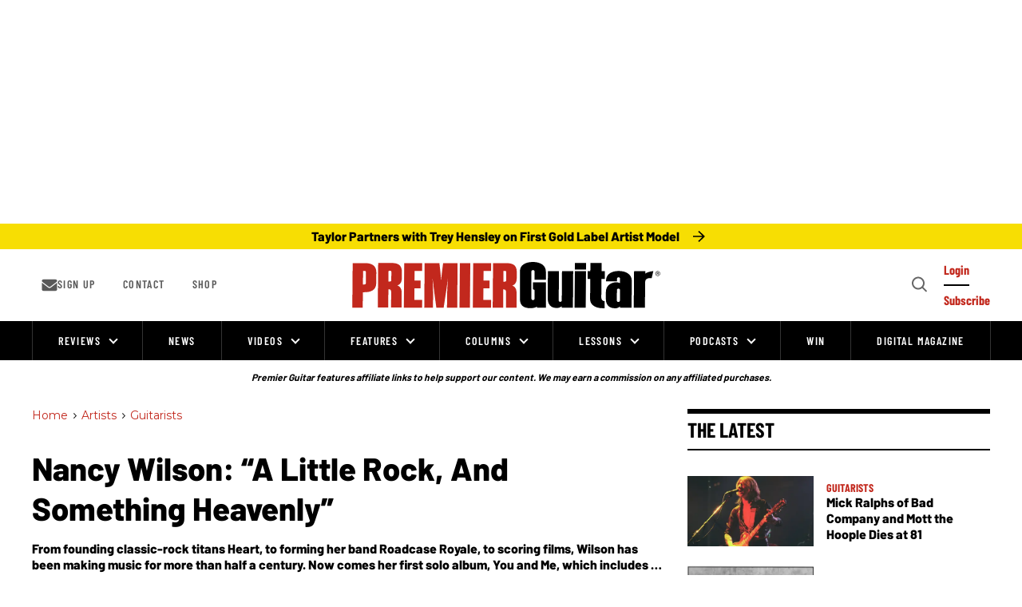

--- FILE ---
content_type: text/html; charset=utf-8
request_url: https://www.premierguitar.com/artists/guitarists/nancy-wilson?rebelltitem=21
body_size: 164427
content:
<!DOCTYPE html><!-- Powered by RebelMouse. https://www.rebelmouse.com --><html lang="en"><head prefix="og: https://ogp.me/ns# article: https://ogp.me/ns/article#"><script type="application/ld+json">{"@context":"https://schema.org","@type":"BreadcrumbList","itemListElement":[{"@type":"ListItem","id":"https://www.premierguitar.com/","item":"https://www.premierguitar.com/","name":"Home","position":1},{"@type":"ListItem","id":"https://www.premierguitar.com/artists/","item":"https://www.premierguitar.com/artists/","name":"Artists","position":2},{"@type":"ListItem","id":"https://www.premierguitar.com/artists/guitarists/","item":"https://www.premierguitar.com/artists/guitarists/","name":"Guitarists","position":3}]}</script><script type="application/ld+json">{"@context":"https://schema.org","@type":"NewsArticle","articleSection":"Guitarists","author":{"@type":"Person","description":"Paul Kobylensky founded The New Rockstar music gear marketing agency and is a lifelong working guitarist and bassist. As a contributor to Premier Guitar, he is passionate about uncovering the unique stories behind every piece of music, brand, and piece of gear. His mission is to bring these stories to light, showcasing the inspiration, artistry, and people who create the industry we all love. Paul studied at Central Washington University, and is a member of Strange Waters, Random Change, and Koby. Read more at https://thenewrockstar.net/.","identifier":"21270729","image":{"@type":"ImageObject","url":"https://www.premierguitar.com/media-library/eyJhbGciOiJIUzI1NiIsInR5cCI6IkpXVCJ9.eyJpbWFnZSI6Imh0dHBzOi8vYXNzZXRzLnJibC5tcy81MTY2MTgwOC9vcmlnaW4uanBnIiwiZXhwaXJlc19hdCI6MTgyMjQwOTY2NX0.0offas-5LPo9paDbAYUh2AHgprS4ONrbf4sRvfVyEE8/image.jpg?width=210"},"name":"Paul Kobylensky","url":"https://www.premierguitar.com/u/paul-kobylensky"},"dateModified":"2023-06-27T15:23:58Z","datePublished":"2021-07-22T13:00:00Z","description":"1960s Fender DeluxeOrange Tiny TerrorEffectsVintage Electro-Harmonix Memory ManWay Huge Swollen Pickle","headline":"Nancy Wilson: “A Little Rock, and Something Heavenly”","image":[{"@type":"ImageObject","height":600,"url":"https://www.premierguitar.com/media-library/image.jpg?id=26843482&width=1200&height=600&coordinates=0%2C458%2C0%2C459","width":1200},{"@type":"ImageObject","height":1200,"url":"https://www.premierguitar.com/media-library/heart-nancy-wilson-telecaster.jpg?id=26843482&width=1200&height=1200&coordinates=2018%2C0%2C426%2C0","width":1200},{"@type":"ImageObject","height":1500,"url":"https://www.premierguitar.com/media-library/heart-nancy-wilson-telecaster.jpg?id=26843482&width=2000&height=1500&coordinates=1018%2C0%2C0%2C0","width":2000},{"@type":"ImageObject","height":700,"url":"https://www.premierguitar.com/media-library/heart-nancy-wilson-telecaster.jpg?id=26843482&width=1245&height=700&coordinates=0%2C0%2C0%2C497","width":1245}],"keywords":["heart","ann wilson","evh","eddie van halen","you and me","guitar","guitars","guitarist","guitar player","guitar players","playing guitar","telecaster","fender telecaster","dreamboat annie","led zeppelin","stairway to heaven","kennedy honors","nancy wilson"],"mainEntityOfPage":{"@id":"https://www.premierguitar.com/artists/guitarists/nancy-wilson?rebelltitem=21","@type":"WebPage"},"publisher":{"@type":"Organization","logo":{"@type":"ImageObject","url":"https://www.premierguitar.com/media-library/eyJhbGciOiJIUzI1NiIsInR5cCI6IkpXVCJ9.eyJpbWFnZSI6Imh0dHBzOi8vYXNzZXRzLnJibC5tcy8yNTgyODQ4NS9vcmlnaW4ucG5nIiwiZXhwaXJlc19hdCI6MTc5MzAzMTcxN30.ipdUBTsPegFeft1ateZ77q9mivDWVzTkMDVSUAgKdzE/image.png?width=210"},"name":"Premier Guitar"},"thumbnailUrl":"https://www.premierguitar.com/media-library/heart-nancy-wilson-telecaster.jpg?id=26843482&amp;width=210","url":"https://www.premierguitar.com/artists/guitarists/nancy-wilson?rebelltitem=21"}</script><script type="application/ld+json">{"@context":"https://schema.org","@type":"VideoObject","contentUrl":"https://www.youtube.com/watch?v=hGM5U0ZaZ2Y","description":"\u003Cp class=\"caption\">Nancy covers the Pearl Jam hit \"Daughter.\"\u003C/p>","embedUrl":"https://www.youtube.com/watch?v=hGM5U0ZaZ2Y","name":"Nancy Wilson \"Daughter\" OFFICIAL MUSIC VIDEO","thumbnailUrl":"https://www.premierguitar.com/media-library/nancy-wilson-daughter-official-music-video.jpg?id=27024819&amp;width=980","uploadDate":"2021-07-22T13:00:00Z","url":"https://www.premierguitar.com/artists/guitarists/nancy-wilson?rebelltitem=31#rebelltitem31"}</script><script type="application/ld+json">{"@context":"https://schema.org","@type":"VideoObject","contentUrl":"https://www.youtube.com/watch?v=iGVozn25WFs","description":"\u003Cp class=\"caption\">Hear the story and a live performance of \"4 Edward,\" Wilson's solo acoustic tribute to her dear friend and guitar legend, Eddie Van Halen.\u003C/p>","embedUrl":"https://www.youtube.com/watch?v=iGVozn25WFs","name":"Nancy Wilson \"4 Edward\" Storyteller Performance","thumbnailUrl":"https://www.premierguitar.com/media-library/nancy-wilson-4-edward-storyteller-performance.jpg?id=27024855&amp;width=980","uploadDate":"2021-07-22T13:00:00Z","url":"https://www.premierguitar.com/artists/guitarists/nancy-wilson?rebelltitem=10#rebelltitem10"}</script><meta charset="utf-8"/><link rel="preload" as="font" href="https://fonts.gstatic.com/s/barlow/v12/7cHqv4kjgoGqM7E3t-4s51ostz0rdg.woff2" type="font/woff2" crossorigin=""/><link rel="preload" as="font" href="https://fonts.gstatic.com/s/barlow/v12/7cHqv4kjgoGqM7E3q-0s51ostz0rdg.woff2" type="font/woff2" crossorigin=""/><link rel="preload" as="font" href="https://fonts.gstatic.com/s/barlowcondensed/v12/HTxwL3I-JCGChYJ8VI-L6OO_au7B4873z3bWuYMBYro.woff2" type="font/woff2" crossorigin=""/><link rel="preload" as="font" href="https://fonts.gstatic.com/s/barlowcondensed/v12/HTxwL3I-JCGChYJ8VI-L6OO_au7B46r2z3bWuYMBYro.woff2" type="font/woff2" crossorigin=""/><link rel="preload" as="font" href="https://fonts.gstatic.com/s/montserrat/v29/JTUSjIg1_i6t8kCHKm459WlhyyTh89Y.woff2" type="font/woff2" crossorigin=""/><script type="text/javascript">!(function(o,_name){o[_name]=o[_name]||function $(){($.q=$.q||[]).push(arguments)},o[_name].v=o[_name].v||2,o[_name].s="1";!(function(t,o,n,c){function a(n,c){try{a=t.localStorage,(n=JSON.parse(a.getItem("_aQS02MDk0NTE2NjJERDMwOTNENDkyQzMzRDYtMQ")).lgk||[])&&(c=t[o].pubads())&&n.forEach((function(t){t&&t[0]&&c.setTargeting(t[0],t[1]||"")}))}catch(f){}var a}try{(c=t[o]=t[o]||{}).cmd=c.cmd||[],typeof c.pubads===n?a():typeof c.cmd.unshift===n?c.cmd.unshift(a):c.cmd.push(a)}catch(f){}})(window,"googletag","function");;})(window,decodeURI(decodeURI('a%2564%256d%25%369%25%37%32%256%31%6c')));!(function(o,n,e,t,c,a,i,r,f,u,d,s,$,m,p,l,h,R,_,E,v,S,g,w){function T(e,a){navigator.onLine&&_&&(_=!1,(a=(function(o,n,e){if(!p)return!1;for(n=(o=p.getEntriesByType("resource")).length;e=o[--n];)if(!e.deliveryType&&e.transferSize>300&&e.fetchStart>l)return!0;return!1})())||(w=8),!E&&R&&(w=16),!E&&!a||(function(e,a,i){if(!/bot|spider|headlesschrome|java\//i.test(navigator.userAgent||"")&&(new(function(){e=(function h(e,t,r,n){if(!e||(function e(r,n,i,o){for(o=0;r&&o<r.length;o+=2)o>0&&(r[o+1]||[]).unshift(i),i=(n=t[r[o]])&&n(e,r[o+1]||[]);return i})(e))return r.apply(this,n||[])}([0,[[[1,[[2,[[[4,["%61%64%256d%62%256%35%25%36%65%65%25%36%36%2569%74%2573"],3,[""]]]]]]]]]],[function c(e,t){for(var r=t[0]&&t[0].length>0,n=0;r&&n<t[0].length;n++)r=e(t[0][n]);return r},function a(e,t){return!e(t[0])},function o(e,t){for(var r=!1,n=0;!r&&t[0]&&n<t[0].length;n++)r=e(t[0][n]);return r},function u(e,t,r,n){return r=t[0]||"",(n=t[1]||"")?-1!==r.indexOf(n):!!r},function f(e,t,r){return(r=(document.cookie||"").match(new RegExp("(^|;\\s*)"+decodeURI(decodeURI(t[0]))+"\\s*=\\s*([^;]+)")))?r[2]:void 0}],function(d,c,e,f,i,m,y){e=d.createElement("div");e.innerHTML="<div class=\"DCDOr\"><div class=\"eRIqgq a__s1p0xe8r-0\"><div class=\"ezkXGa a__s1p0xe8r-0\"><div class=\"YHaxF\"><h3 class=\"kMGqeO\">Disable Your Adblocker<\/h3><div class=\"eFEjHN\">We use ads to keep our content free. To access our site, disable your adblocker.<\/div><button data-azi-0 data-adm-url=\"https://my.g%65t%61dmi%72a%6c.com/instructions\" class=\"DZaFN a__s1p0xe8r-1\">Disable my adblocker<\/button><button data-azi-2 class=\"kDbRMZ a__s1p0xe8r-1\">Continue without supporting us<\/button><\/div><\/div><\/div><div class=\"ddIumf\"><span class=\"bRORkN\">Need help? <a href=\"https://ge%74ad%6dira%6c.typeform.com/to/s8M2nY5H\" target=\"_blank\" class=\"izqWcg\">Contact support<\/a><\/span><span class=\"bRORkN\">|<\/span><span class=\"bRORkN\"><a href=\"https://%67e%74a%64m%69ra%6c.com/pb/\" target=\"_blank\" class=\"izqWcg\">We're using <img src=\"https://pubgifs.com/412d3630393435313636324444333039334434393243333344362d31_logo.svg\" class=\"ggJJaU\"><\/img><\/a><\/span><\/div><\/div>";function onClose(){e.remove()}f=["click",function(e){var t=e.currentTarget.getAttribute("data-adm-url"),r=e.currentTarget.parentElement,n=document.createElement("iframe");n.src=t,n.style="margin: 36px 0;outline: 0;border: 0;width: 100%;height: 400px;",r.replaceWith(n);var i=function(e){var t=e.data,o=t.goBack,c=t.blockerDisabled;o?(n.replaceWith(r),window.removeEventListener("message",i)):c&&window.location.reload()};window.addEventListener("message",i)},"click",onClose];for (i=0;i<f.length;i+=2){(m=e.querySelector('[data-azi-'+i+']'))&&m.addEventListener(f[i],f[i+1])}y=d.createElement("style");y[c](d.createTextNode(".DCDOr{all:initial;position:fixed;top:0;right:0;bottom:0;left:0;font-family:Arial;overflow:auto;background-color:rgba(255,255,255,1);z-index:2147483647;}.DCDOr .a__s1p0xe8r-0{width:100%;height:100%;margin:0 auto;}.DCDOr .a__s1p0xe8r-1{cursor:pointer;border:none;font-weight:700;}.eRIqgq{max-width:740px;position:relative;}.ezkXGa{box-sizing:border-box;display:-webkit-box;display:-webkit-flex;display:-ms-flexbox;display:flex;-webkit-flex-direction:column;-ms-flex-direction:column;flex-direction:column;-webkit-align-items:flex-start;-webkit-box-align:flex-start;-ms-flex-align:flex-start;align-items:flex-start;-webkit-box-pack:center;-webkit-justify-content:center;-ms-flex-pack:center;justify-content:center;}.YHaxF{display:inline-block;max-width:700px;width:100%;color:rgba(59,71,107,1);}.ddIumf{position:fixed;bottom:0;height:40px;width:100%;text-align:center;line-height:40px;font-size:13px;color:rgba(153,153,153,1);background-color:rgba(153,153,153,0.4);}.ggJJaU{height:15px;vertical-align:middle;}.kMGqeO{box-sizing:border-box;text-align:left;margin:0 0 5px;font-size:24px;line-height:28px;font-weight:500;}.eFEjHN{box-sizing:border-box;text-align:left;margin:0 0 15px;font-size:14px;line-height:22px;}.bRORkN{display:inline-block;margin-right:5px;line-height:40px;}.izqWcg{-webkit-text-decoration:none;text-decoration:none;color:rgba(153,153,153,1);}.DZaFN{width:100%;height:33px;background-color:rgba(73,167,204,1);color:rgba(255,255,255,1);border-radius:3px;margin-bottom:24px;}.kDbRMZ{background-color:rgba(255,255,255,1);color:rgba(237,76,81,1);}"));d.body[c](y);d.body[c](e);return {"candidates":[{"batchID":"649c982327c4d682292031db","candidateID":"649c982327c4d682292031da","groups":["purpose:failsafe"],"payload":{"name":"Failsafe"},"payloadType":"template","triggers":[{"type":"adblockerDisabled"}],"tsUpdated":1687984163.427}]}},[document,"appendChild"]))}),!u++)){a=n.sessionStorage;try{i=JSON.parse(a[t(t(d))]).slice(-4)}catch(r){i=[]}i.push([c(),{p:""+n.location,r:""+o.referrer,cs:e,t:1,fc:w}]),a[t(t(d))]=JSON.stringify(i)}})())}p=n.performance,R=n.fetch,$=t(t('%256%31d%25%36%64%256%39%2572%25%36%31%256c')),_=!R,(function b(a,r,f,u,d,S){function g(){n[t(t('%256%31%64%25%36%64r%25%36c%254%63%256f%25%361d%2565%25%364'))]&&e(m),S||n[$]&&n[$].a&&"function"==typeof n[$].a.ready||w()}function w(o){d.removeChild(f),e(m),o&&!1===o.isTrusted||r>=4?(setTimeout(T,E!==undefined||_?0:Math.max(4e3-(c()-h),Math.max(2e3-((p&&p.now())-l),0))),_=!0):b(r<2?a:s,++r)}S=a===s,f=o.createElement(i),u=o.getElementsByTagName(i)[0],d=u.parentNode,f.async=1,f.src=a,1==r&&R&&(h=c(),R((function(e,t,c,a,i,r,f,u){for(t=(e=o.getElementsByTagName("link")).length,a=(n.origin||"").length||1;a&&(c=e[--t]);)if(i=(c.href||"").substring(0,a),f=0===(c.type||"").indexOf("image/"),u="icon"===c.rel||(c.rel||"").indexOf(" icon")>=0,(f||u)&&("/"===i[0]||i===n.origin)&&(r=c.href,f&&u))return c.href;return r||"/favicon.ico"})(),{mode:"no-cors",credentials:"omit",cache:"no-cache"}).then((function(){E=!0,T()}),(function(o){E=!1}))),v=0,1===r&&v?v(f,(function(o){o||g()})):f.addEventListener&&(m=setTimeout(g,S?3e4:6e3),f.addEventListener("error",w),f.addEventListener("load",g)),d.insertBefore(f,u)})("https://sulkycook.com/bundles/f81bfe/31dd3eb07729d7cb175291b1ff9ea9e2537e7fca.v2.js",0),l=p&&p.now()})(document,window,clearTimeout,decodeURI,Date.now,0,"script",0,0,0,'a%66%257%33%25%376%69%25%37%33i%74%73',"https://succeedscene.com/v9/adv/incl.js");
</script><meta name="robots" content="max-image-preview:large"/><link rel="preload" imagesrcset="https://www.premierguitar.com/media-library/heart-nancy-wilson-telecaster.jpg?id=26843482&width=1245&height=700&quality=70&coordinates=0%2C0%2C0%2C497 3x, https://www.premierguitar.com/media-library/heart-nancy-wilson-telecaster.jpg?id=26843482&width=1245&height=700&quality=70&coordinates=0%2C0%2C0%2C497 2x, https://www.premierguitar.com/media-library/heart-nancy-wilson-telecaster.jpg?id=26843482&width=1245&height=700&quality=70&coordinates=0%2C0%2C0%2C497 1x" as="image" fetchpriority="high"/><link rel="canonical" href="https://www.premierguitar.com/artists/guitarists/nancy-wilson"/><meta property="fb:app_id" content="1201546323634943"/><meta name="twitter:site" content="@"/><meta name="twitter:site:id" content=""/><meta property="og:type" content="article"/><meta property="article:section" content="Guitarists"/><meta property="og:url" content="https://www.premierguitar.com/artists/guitarists/nancy-wilson?rebelltitem=21"/><meta property="og:site_name" content="Premier Guitar"/><meta property="og:image" content="https://www.premierguitar.com/media-library/image.jpg?id=26843482&width=1200&height=600&coordinates=0%2C458%2C0%2C459"/><meta property="og:image:width" content="1200"/><meta property="og:image:height" content="600"/><meta property="og:title" content="Amps"/><meta property="og:description" content="1960s Fender DeluxeOrange Tiny TerrorEffectsVintage Electro-Harmonix Memory ManWay Huge Swollen Pickle"/><meta name="description" content="From founding classic-rock titans Heart, to forming her band Roadcase Royale, to scoring films, Wilson has been making music for more than half a century. Now comes her first solo album, You and Me, which includes a fingerstyle tribute to a dear friend, Edward Van Halen."/><meta name="keywords" content="heart, ann wilson, evh, eddie van halen, you and me, guitar, guitars, guitarist, guitar player, guitar players, playing guitar, telecaster, fender telecaster, dreamboat annie, led zeppelin, stairway to heaven, kennedy honors, nancy wilson"/><meta name="referrer" content="always"/><meta name="twitter:card" content="summary_large_image"/><meta name="twitter:image" content="https://www.premierguitar.com/media-library/image.jpg?id=26843482&width=1200&height=600&coordinates=0%2C458%2C0%2C459"/><link rel="preconnect" href="https://assets.rebelmouse.io/" crossorigin="anonymous"/><link rel="preconnect" href="https://user-stats.rbl.ms/" crossorigin="anonymous"/><link rel="preconnect" href="https://pages-stats.rbl.ms/" crossorigin="anonymous"/><!--link rel="preload" href="https://static.rbl.ms/static/fonts/fontawesome/fontawesome-mini.woff" as="font" type="font/woff2" crossorigin--><script type="text/javascript" class="rm-i-script">navigator.userAgent.includes("Chrome")&&function(e,t,n,r,i,o,a,u,c,s,p,l,f,v,d){var m,h,g,y,E=["click","contextmenu","dblclick","gotpointercapture","keydown","keypress","keyup","lostpointercapture","mousedown","mouseup","pointercancel","pointerdown","pointerenter","pointerleave","pointerover","pointerup","touchcancel","touchend","touchstart"],w=["scroll","wheel","mousemove","pointermove","touchmove"],P=new c,I=new c,L=new c,T="_rmStopped",S="rmInpZillaSafe",k="_rmImmediatelyStopped",_=e.setTimeout,b=e.clearTimeout,A=a.prototype,B=s&&"scheduling"in s&&"isInputPending"in s.scheduling;function C(e){return e&&e.canceled?Promise.resolve():(t=(e||{}).space||0,new Promise((function(e){t>0?_(e,0):d(e)}))).then((function(){if(B&&s.scheduling.isInputPending({includeContinuous:!0}))return C(e)}));var t}function Z(e){return e&&(e instanceof n||"function"==typeof e)}function x(e){return e&&"handleEvent"in e}function H(e){return"dataset"in e&&e.dataset.inpZillaSkip}function M(e,t,n,r,i,o){if(!(n[k]||r===u&&n[T]&&t!==n.target)){var a,c={get:(a={target:i,currentTarget:o},function(e,t,n){if(t in a)return a[t];var r=p.get(e,t);return Z(r)?function(){return p.apply(r,e,arguments)}:r}),set:p.set},s=new Proxy(n,c);try{x(e)?e.handleEvent.call(e,s):e.call(t,s)}catch(e){v(e)}}}function O(e){return function(t){var n=this,r=t.eventPhase,i=t.currentTarget,o=t.target;if(H(n))M(e,n,t,r,o,i);else{var a={canceled:!1,space:50};L.has(e)&&(L.get(e).canceled=!0),L.set(e,a),C(a).then((function(){a.canceled||(L.delete(e),M(e,n,t,r,o,i))}))}}}function j(e){return f.length>0&&e instanceof r&&e.dataset}function q(e){var t=!!f.some((function(t){return e.closest(t)}));e.dataset[S]=t?1:0}function F(e){return!!j(e)&&(S in e.dataset||q(e),1==e.dataset[S])}function G(e,t){var n=function(e,t){return!function(e,t){return!function(e){return e&&e.passive}(t)&&function(e){var t=e;return x(e)&&(t=e.handleEvent),!!(t&&t.length>0)}(e)}(e,t)}(e,t);return function(t){var r=this,i=t.eventPhase,o=t.currentTarget,u=t.target,c=t.timeStamp,s=new a("rm").timeStamp-c;function p(){M(e,r,t,i,u,o)}var l=!t.cancelable,f=!H(r),v=s>=20||n||l||function(e){return F(e.target)||F(e.currentTarget)}(t);f&&v?C().then(p):p()}}function N(e,t,n,r){if(!e.has(t)){var i=n(t,r);e.set(t,i)}return e.get(t)}function R(e){E.forEach((function(t){var n="on"+t;Object.defineProperty(e,n,{set:function(e){var n=this,r="__rmInpOn"+t;n[r]&&n.removeEventListener(t,n[r],{passive:!0}),n[r]=e,n.addEventListener(t,e,{passive:!0})}})}))}function U(e,t){return function(){this[e]=!0,t.apply(this,arguments)}}function z(){return!0}e.addEventListener("pointerup",z,{passive:!0}),e.addEventListener("pointerdown",z,{passive:!0}),(m=i.prototype).addEventListener=(h=m.addEventListener,function(t,n,r){var i=this||e;j(i)&&q(i);var o=n;n&&(o=w.includes(t)?N(I,n,O,r):N(P,n,G,r));var a=l.from(arguments);return a[1]=o,h.apply(i,a)}),m.removeEventListener=function(t){return function(n,r){var i,o=this||e,a=r;r&&(w.includes(n)&&I.has(r)?i=I:P.has(r)&&(i=P),i&&(a=i.get(r),i.delete(r)));var u=l.from(arguments);return u[1]=a,t.apply(o,u)}}(m.removeEventListener),R(e),R(t),R(o.prototype),g=A.stopPropagation,y=A.stopImmediatePropagation,A.stopPropagation=U(T,g),A.stopImmediatePropagation=U(k,y),function(){var t=new c;function n(e){return t.has(e)&&t.set(e,!0),b(e)}e.setTimeout=function(n,r){var i=this,o=l.from(arguments).splice(2);if(!Z(n))return _.apply(e,arguments);function a(){t.get(u)||n.apply(i,o),t.delete(u)}var u=_((function(){C().then(a).catch(v)}),r);return t.set(u,!1),u},e.setInterval=function(e,n){var r=this,i=l.from(arguments).splice(2);function o(){t.get(c)||e.apply(r,i)}function a(){return _(u,n)}function u(){t.get(c)?t.delete(c):C().then(o).catch(v).finally(a)}var c=a();return t.set(c,!1),c},e.clearInterval=n,e.clearTimeout=n}()}(window,document,Function,Element,EventTarget,HTMLElement,Event,Event.BUBBLING_PHASE,Map,navigator,Reflect,Array,window._rmInpZillaSafeSelectorList||[],console.error,requestIdleCallback);</script><script class="rm-i-script">window.REBELMOUSE_BOOTSTRAP_DATA = {"isUserLoggedIn": false, "site": {"id": 20368559, "isCommunitySite": false}, "runner": {"id": 20368559}, "post": {"id": 2653591922, "sections": [0, 2255257632, 548802784, 548802783], "shareUrl": "https%3A%2F%2Fwww.premierguitar.com%2Fartists%2Fguitarists%2Fnancy-wilson", "status": 0, "tags": ["heart", "ann wilson", "evh", "eddie van halen", "you and me", "guitar", "guitars", "guitarist", "guitar player", "guitar players", "playing guitar", "telecaster", "fender telecaster", "dreamboat annie", "led zeppelin", "stairway to heaven", "kennedy honors", "nancy wilson"]}, "path": "/artists/guitarists/nancy-wilson", "pathParams": {"sections": "artists/guitarists/", "slug": "nancy-wilson"}, "resourceId": "pp_2653591922", "fbId": "1201546323634943", "fbAppVersion": "v2.5", "clientGaId": "", "messageBusUri": "wss://messages.rebelmouse.io", "section": {"id": null}, "tag": {"slug": "nancy-wilson"}, "fullBootstrapUrl": "/res/bootstrap/data.js?site_id=20368559\u0026resource_id=pp_2653591922\u0026path_params=%7B%22sections%22%3A%22artists%2Fguitarists%2F%22%2C%22slug%22%3A%22nancy-wilson%22%7D\u0026rebelltitem=21\u0026override_device=desktop\u0026post_id=2653591922", "whitelabel_menu": {}, "useRiver": false, "engine": {"recaptchaSiteKey": null, "lazyLoadShortcodeImages": true, "backButtonGoToPage": true, "changeParticleUrlScroll": false, "countKeepReadingAsPageview": true, "defaultVideoPlayer": "", "theoPlayerLibraryLocation": "", "trackPageViewOnParticleUrlScroll": true, "webVitalsSampleRate": 100, "overrideDevicePixelRatio": null, "image_quality_level": 70, "sendEventsToCurrentDomain": false, "enableLoggedOutUserTracking": false, "useSmartLinks2": true}};
    </script><script class="rm-i-script">window.REBELMOUSE_BASE_ASSETS_URL = "https://www.premierguitar.com/static/dist/social-ux/";
        window.REBELMOUSE_BASE_SSL_DOMAIN = "https://www.premierguitar.com";
        window.REBELMOUSE_TASKS_QUEUE = [];
        window.REBELMOUSE_LOW_TASKS_QUEUE = [];
        window.REBELMOUSE_LOWEST_TASKS_QUEUE = [];
        window.REBELMOUSE_ACTIVE_TASKS_QUEUE = [];
        window.REBELMOUSE_STDLIB = {};
        window.RM_OVERRIDES = {};
        window.RM_AD_LOADER = [];
    </script><script src="https://www.premierguitar.com/static/dist/social-ux/main.36c3749fa49db81ecd4f.bundle.mjs" class="rm-i-script" type="module" async="async" data-js-app="true" data-src-host="https://www.premierguitar.com" data-src-file="main.mjs"></script><script src="https://www.premierguitar.com/static/dist/social-ux/main.d0b30db35abc6251a38d.bundle.js" class="rm-i-script" nomodule="nomodule" defer="defer" data-js-app="true" data-src-host="https://www.premierguitar.com" data-src-file="main.js"></script><script src="https://www.premierguitar.com/static/dist/social-ux/runtime.5f2854bedb02943ff2a5.bundle.mjs" class="rm-i-script" type="module" async="async" data-js-app="true" data-src-host="https://www.premierguitar.com" data-src-file="runtime.mjs"></script><script src="https://www.premierguitar.com/static/dist/social-ux/runtime.5fe7c9a46d72403f8fd3.bundle.js" class="rm-i-script" nomodule="nomodule" defer="defer" data-js-app="true" data-src-host="https://www.premierguitar.com" data-src-file="runtime.js"></script><script src="https://www.premierguitar.com/static/dist/social-ux/iabTracking.31cf81e3384788188e0d.bundle.mjs" class="rm-i-script" type="module" async="async" data-js-app="true" data-src-host="https://www.premierguitar.com" data-src-file="iabTracking.mjs"></script><script src="https://www.premierguitar.com/static/dist/social-ux/iabTracking.7f23064d1f64f976ca2f.bundle.js" class="rm-i-script" nomodule="nomodule" defer="defer" data-js-app="true" data-src-host="https://www.premierguitar.com" data-src-file="iabTracking.js"></script><!-- we collected enough need to fix it first before turn in back on--><!--script src="//cdn.ravenjs.com/3.16.0/raven.min.js" crossorigin="anonymous"></script--><!--script type="text/javascript">
        Raven.config('https://6b64f5cc8af542cbb920e0238864390a@sentry.io/147999').install();
    </script--><link rel="manifest" href="/manifest.json"/><meta name="theme-color" content="#647187"/><script class="rm-i-script">
        if ('serviceWorker' in navigator) {
          window.addEventListener('load', function() {
            navigator.serviceWorker.register('/sw.js').then(function(registration) {
              console.log('ServiceWorker registration successful with scope: ', registration.scope);
            }, function(err) {
              console.log('ServiceWorker registration failed: ', err);
            });
          });
        } else {
          console.log('ServiceWorker not enabled');
        }
    </script><script class="rm-i-script">
        // fallback error prone google tag setup
        var googletag = googletag || {};
        googletag.cmd = googletag.cmd || [];
    </script><meta http-equiv="X-UA-Compatible" content="IE=edge"/><link rel="alternate" type="application/rss+xml" title="Premier Guitar" href="/feeds/artists/guitarists.rss"/><meta name="viewport" content="width=device-width,initial-scale=1,minimum-scale=1.0"/><!-- TODO: move the default value from here --><title>Amps - Premier Guitar</title><style class="rm-i-styles">
        article,aside,details,figcaption,figure,footer,header,hgroup,nav,section{display:block;}audio,canvas,video{display:inline-block;}audio:not([controls]){display:none;}[hidden]{display:none;}html{font-size:100%;-webkit-text-size-adjust:100%;-ms-text-size-adjust:100%;}body{margin:0;font-size:1em;line-height:1.4;}body,button,input,select,textarea{font-family:Tahoma,sans-serif;color:#5A5858;}::-moz-selection{background:#145A7C;color:#fff;text-shadow:none;}::selection{background:#145A7C;color:#fff;text-shadow:none;}:focus{outline:5px auto #2684b1;}a:hover,a:active{outline:0;}abbr[title]{border-bottom:1px dotted;}b,strong{font-weight:bold;}blockquote{margin:1em 40px;}dfn{font-style:italic;}hr{display:block;height:1px;border:0;border-top:1px solid #ccc;margin:1em 0;padding:0;}ins{background:#ff9;color:#000;text-decoration:none;}mark{background:#ff0;color:#000;font-style:italic;font-weight:bold;}pre,code,kbd,samp{font-family:monospace,serif;_font-family:'courier new',monospace;font-size:1em;}pre{white-space:pre;white-space:pre-wrap;word-wrap:break-word;}q{quotes:none;}q:before,q:after{content:"";content:none;}small{font-size:85%;}sub,sup{font-size:75%;line-height:0;position:relative;vertical-align:baseline;}sup{top:-0.5em;}sub{bottom:-0.25em;}ul,ol{margin:1em 0;padding:0 0 0 40px;}dd{margin:0 0 0 40px;}nav ul,nav ol{list-style:none;list-style-image:none;margin:0;padding:0;}img{border:0;-ms-interpolation-mode:bicubic;vertical-align:middle;}svg:not(:root){overflow:hidden;}figure{margin:0;}form{margin:0;}fieldset{border:0;margin:0;padding:0;}label{cursor:pointer;}legend{border:0;padding:0;}button,input{line-height:normal;}button,input[type="button"],input[type="reset"],input[type="submit"]{cursor:pointer;-webkit-appearance:button;}input[type="checkbox"],input[type="radio"]{box-sizing:border-box;padding:0;}input[type="search"]{-webkit-appearance:textfield;box-sizing:content-box;}input[type="search"]::-webkit-search-decoration{-webkit-appearance:none;}button::-moz-focus-inner,input::-moz-focus-inner{border:0;padding:0;}textarea{overflow:auto;vertical-align:top;resize:vertical;}input:invalid,textarea:invalid{background-color:#fccfcc;}table{border-collapse:collapse;border-spacing:0;}td{vertical-align:top;}.ir{display:block;border:0;text-indent:-999em;overflow:hidden;background-color:transparent;background-repeat:no-repeat;text-align:left;direction:ltr;}.ir br{display:none;}.hidden{display:none !important;visibility:hidden;}.visuallyhidden{border:0;clip:rect(0 0 0 0);height:1px;margin:-1px;overflow:hidden;padding:0;position:absolute;width:1px;}.visuallyhidden.focusable:active,.visuallyhidden.focusable:focus{clip:auto;height:auto;margin:0;overflow:visible;position:static;width:auto;}.invisible{visibility:hidden;}.clearfix:before,.clearfix:after{content:"";display:table;}.clearfix:after{clear:both;}.clearfix{zoom:1;}.zindex20{z-index:20;}.zindex30{z-index:30;}.zindex40{z-index:40;}.zindex50{z-index:50;}html{font-size:11.25px;font-family:Poppins,sans-serif;line-height:1.66;color:#000;font-weight:normal;}body,button,input,select,textarea{font-family:Poppins,sans-serif;color:#000;}.col,body{font-size:1.6rem;line-height:1.66;}a{color:#CE0000;text-decoration:none;}a:hover{color:#CE0000;text-decoration:none;}.with-primary-color{color:#CE0000;}.with-primary-color:hover{color:#CE0000;}.js-tab,.js-keep-reading,.js-toggle{cursor:pointer;}.noselect{-webkit-touch-callout:none;-webkit-user-select:none;-khtml-user-select:none;-moz-user-select:none;-ms-user-select:none;user-select:none;}.tabs__tab{display:inline-block;padding:10px;}.tabs__tab-content{display:none;}.tabs__tab-content.active{display:block;}button:focus,input[type="text"],input[type="email"]{outline:0;}audio,canvas,iframe,img,svg,video{vertical-align:middle;max-width:100%;}textarea{resize:vertical;}.main{background-color:rgba(0, 0, 0, 1);position:relative;overflow:hidden;}.valign-wrapper{display:-webkit-flex;display:-ms-flexbox;display:flex;-webkit-align-items:center;-ms-flex-align:center;align-items:center;}.valign-wrapper .valign{display:block;}#notification{position:fixed;}.article-module__controls-placeholder{position:absolute;}.display-block{display:block;}.cover-all{position:absolute;width:100%;height:100%;}.full-width{width:100%;}.fa{font-family:FontAwesome,"fontawesome-mini" !important;}.fa.fa-instagram{font-size:1.15em;}.fa-googleplus:before{content:"\f0d5";}.post-partial,.overflow-visible{overflow:visible !important;}.attribute-data{margin:0 10px 10px 0;padding:5px 10px;background-color:#CE0000;color:white;border-radius:3px;margin-bottom:10px;display:inline-block;}.attribute-data[value=""]{display:none;}.badge{display:inline-block;overflow:hidden;}.badge-image{border-radius:100%;}.js-expandable.expanded .js-expand,.js-expandable:not(.expanded) .js-contract{display:none;}.js-scroll-trigger{display:block;width:100%;}.sticky-target:not(.legacy){position:fixed;opacity:0;top:0;will-change:transform;transform:translate3d(0px,0px,0px);}.sticky-target.legacy{position:relative;}.sticky-target.legacy.sticky-active{position:fixed;}.color-inherit:hover,.color-inherit{color:inherit;}.js-appear-on-expand{transition:all 350ms;height:0;overflow:hidden;opacity:0;}.content-container{display:none;}.expanded .content-container{display:block;}.expanded .js-appear-on-expand{opacity:1;height:auto;}.logged-out-user .js-appear-on-expand{height:0;opacity:0;}.h1,.h2{margin:0;padding:0;font-size:1em;font-weight:normal;}.lazyload-placeholder{display:none;position:absolute;text-align:center;background:rgba(0,0,0,0.1);top:0;bottom:0;left:0;right:0;}div[runner-lazy-loading] .lazyload-placeholder,iframe[runner-lazy-loading] + .lazyload-placeholder{display:block;}.abs-pos-center{position:absolute;top:0;bottom:0;left:0;right:0;margin:auto;}.relative{position:relative;}.runner-spinner{position:absolute;top:0;bottom:0;left:0;right:0;margin:auto;width:50px;}.runner-spinner:before{content:"";display:block;padding-top:100%;}.rm-non-critical-loaded .runner-spinner-circular{animation:rotate 2s linear infinite;height:100%;transform-origin:center center;width:100%;position:absolute;top:0;bottom:0;left:0;right:0;margin:auto;}.position-relative{position:relative;}.collection-button{display:inline-block;}.rm-non-critical-loaded .runner-spinner-path{stroke-dasharray:1,200;stroke-dashoffset:0;animation:dash 1.5s ease-in-out infinite,color 6s ease-in-out infinite;stroke-linecap:round;}.pagination-container .pagination-wrapper{display:flex;align-items:center;}.pagination-container .pagination-wrapper a{color:rgba(59,141,242,1);margin:0 5px;}@keyframes rotate{100%{transform:rotate(360deg);}}@keyframes dash{0%{stroke-dasharray:1,200;stroke-dashoffset:0;}50%{stroke-dasharray:89,200;stroke-dashoffset:-35px;}100%{stroke-dasharray:89,200;stroke-dashoffset:-124px;}}@keyframes color{100%,0%{stroke:rgba(255,255,255,1);}40%{stroke:rgba(255,255,255,0.6);}66%{stroke:rgba(255,255,255,0.9);}80%,90%{stroke:rgba(255,255,255,0.7);}}.js-section-loader-feature-container > .slick-list > .slick-track > .slick-slide:not(.slick-active){height:0;visibility:hidden;}.rebellt-item-media-container .instagram-media{margin-left:auto !important;margin-right:auto !important;}.js-hidden-panel{position:fixed;top:0;left:0;right:0;transition:all 300ms;z-index:10;}.js-hidden-panel.active{transform:translate3d(0,-100%,0);}.content{margin-left:auto;margin-right:auto;max-width:1100px;width:90%;}.ad-tag{text-align:center;}.ad-tag__inner{display:inline-block;}.content .ad-tag{margin-left:-5%;margin-right:-5%;}@media (min-width:768px){.content .ad-tag{margin-left:auto;margin-right:auto;}}.user-prefs{display:none;}.no-mb:not(:last-child){margin-bottom:0;}.no-mt:not(:first-child){margin-top:0;}.sm-mt-0:not(:empty):before,.sm-mt-1:not(:empty):before,.sm-mt-2:not(:empty):before,.sm-mb-0:not(:empty):after,.sm-mb-1:not(:empty):after,.sm-mb-2:not(:empty):after,.md-mt-0:not(:empty):before,.md-mt-1:not(:empty):before,.md-mt-2:not(:empty):before,.md-mb-0:not(:empty):after,.md-mb-1:not(:empty):after,.md-mb-2:not(:empty):after,.lg-mt-0:not(:empty):before,.lg-mt-1:not(:empty):before,.lg-mt-2:not(:empty):before,.lg-mb-0:not(:empty):after,.lg-mb-1:not(:empty):after,.lg-mb-2:not(:empty):after{content:'';display:block;overflow:hidden;}.sm-mt-0:not(:empty):before{margin-bottom:0;}.sm-mt-0 > *{margin-top:0;}.sm-mt-1:not(:empty):before{margin-bottom:-10px;}.sm-mt-1 > *{margin-top:10px;}.sm-mt-2:not(:empty):before{margin-bottom:-20px;}.sm-mt-2 > *{margin-top:20px;}.sm-mb-0:not(:empty):after{margin-top:0;}.sm-mb-0 > *{margin-bottom:0;}.sm-mb-1:not(:empty):after{margin-top:-10px;}.sm-mb-1 > *{margin-bottom:10px;}.sm-mb-2:not(:empty):after{margin-top:-20px;}.sm-mb-2 > *{margin-bottom:20px;}@media (min-width:768px){.md-mt-0:not(:empty):before{margin-bottom:0;}.md-mt-0 > *{margin-top:0;}.md-mt-1:not(:empty):before{margin-bottom:-10px;}.md-mt-1 > *{margin-top:10px;}.md-mt-2:not(:empty):before{margin-bottom:-20px;}.md-mt-2 > *{margin-top:20px;}.md-mb-0:not(:empty):after{margin-top:0;}.md-mb-0 > *{margin-bottom:0;}.md-mb-1:not(:empty):after{margin-top:-10px;}.md-mb-1 > *{margin-bottom:10px;}.md-mb-2:not(:empty):after{margin-top:-20px;}.md-mb-2 > *{margin-bottom:20px;}}@media (min-width:1024px){.lg-mt-0:not(:empty):before{margin-bottom:0;}.lg-mt-0 > *{margin-top:0;}.lg-mt-1:not(:empty):before{margin-bottom:-10px;}.lg-mt-1 > *{margin-top:10px;}.lg-mt-2:not(:empty):before{margin-bottom:-20px;}.lg-mt-2 > *{margin-top:20px;}.lg-mb-0:not(:empty):after{margin-top:0;}.lg-mb-0 > *{margin-bottom:0;}.lg-mb-1:not(:empty):after{margin-top:-10px;}.lg-mb-1 > *{margin-bottom:10px;}.lg-mb-2:not(:empty):after{margin-top:-20px;}.lg-mb-2 > *{margin-bottom:20px;}}.sm-cp-0{padding:0;}.sm-cp-1{padding:10px;}.sm-cp-2{padding:20px;}@media (min-width:768px){.md-cp-0{padding:0;}.md-cp-1{padding:10px;}.md-cp-2{padding:20px;}}@media (min-width:1024px){.lg-cp-0{padding:0;}.lg-cp-1{padding:10px;}.lg-cp-2{padding:20px;}}.mb-2 > *{margin-bottom:20px;}.mb-2 > :last-child{margin-bottom:0;}.v-sep > *{margin-bottom:20px;}@media (min-width:768px){.v-sep > *{margin-bottom:40px;}}.v-sep > *:last-child{margin-bottom:0;}@media only screen and (max-width:767px){.hide-mobile{display:none !important;}}@media only screen and (max-width:1023px){.hide-tablet-and-mobile{display:none !important;}}@media only screen and (min-width:768px){.hide-tablet-and-desktop{display:none !important;}}@media only screen and (min-width:768px) and (max-width:1023px){.hide-tablet{display:none !important;}}@media only screen and (min-width:1024px){.hide-desktop{display:none !important;}}.row.px10{margin-left:-10px;margin-right:-10px;}.row.px10 > .col{padding-left:10px;padding-right:10px;}.row.px20{margin-left:-20px;margin-right:-20px;}.row.px20 > .col{padding-left:20px;padding-right:20px;}.row{margin-left:auto;margin-right:auto;overflow:hidden;}.row:after{content:'';display:table;clear:both;}.row:not(:empty){margin-bottom:-20px;}.col{margin-bottom:20px;}@media (min-width:768px){.col{margin-bottom:40px;}.row:not(:empty){margin-bottom:-40px;}}.row .col{float:left;box-sizing:border-box;}.row .col.pull-right{float:right;}.row .col.s1{width:8.3333333333%;}.row .col.s2{width:16.6666666667%;}.row .col.s3{width:25%;}.row .col.s4{width:33.3333333333%;}.row .col.s5{width:41.6666666667%;}.row .col.s6{width:50%;}.row .col.s7{width:58.3333333333%;}.row .col.s8{width:66.6666666667%;}.row .col.s9{width:75%;}.row .col.s10{width:83.3333333333%;}.row .col.s11{width:91.6666666667%;}.row .col.s12{width:100%;}@media only screen and (min-width:768px){.row .col.m1{width:8.3333333333%;}.row .col.m2{width:16.6666666667%;}.row .col.m3{width:25%;}.row .col.m4{width:33.3333333333%;}.row .col.m5{width:41.6666666667%;}.row .col.m6{width:50%;}.row .col.m7{width:58.3333333333%;}.row .col.m8{width:66.6666666667%;}.row .col.m9{width:75%;}.row .col.m10{width:83.3333333333%;}.row .col.m11{width:91.6666666667%;}.row .col.m12{width:100%;}}@media only screen and (min-width:1024px){.row .col.l1{width:8.3333333333%;}.row .col.l2{width:16.6666666667%;}.row .col.l3{width:25%;}.row .col.l4{width:33.3333333333%;}.row .col.l5{width:41.6666666667%;}.row .col.l6{width:50%;}.row .col.l7{width:58.3333333333%;}.row .col.l8{width:66.6666666667%;}.row .col.l9{width:75%;}.row .col.l10{width:83.3333333333%;}.row .col.l11{width:91.6666666667%;}.row .col.l12{width:100%;}}.widget{position:relative;box-sizing:border-box;}.widget:hover .widget__headline a{color:#CE0000;}.widget__headline{font-family:Poppins,sans-serif;color:#000;cursor:pointer;}.widget__headline-text{font-family:inherit;color:inherit;word-break:break-word;}.widget__section-text{display:block;}.image,.widget__image{background-position:center;background-repeat:no-repeat;background-size:cover;display:block;z-index:0;}.widget__play{position:absolute;width:100%;height:100%;text-align:center;}.rm-widget-image-holder{position:relative;}.rm-video-holder{position:absolute;width:100%;height:100%;top:0;left:0;}.rm-zindex-hidden{display:none;z-index:-1;}.rm-widget-image-holder .widget__play{top:0;left:0;}.image.no-image{background-color:#e4e4e4;}.widget__video{position:relative;}.widget__video .rm-scrop-spacer{padding-bottom:56.25%;}.widget__video.rm-video-tiktok{max-width:605px;}.widget__video video,.widget__video iframe{position:absolute;top:0;left:0;height:100%;}.widget__product-vendor{font-size:1.5em;line-height:1.5;margin:25px 0;}.widget__product-buy-link{margin:15px 0;}.widget__product-buy-link-btn{background-color:#000;color:#fff;display:inline-block;font-size:1.6rem;line-height:1em;padding:1.25rem;font-weight:700;}.widget__product-buy-btn:hover{color:#fff;}.widget__product-price{font-size:1.5em;line-height:1.5;margin:25px 0;}.widget__product-compare-at-price{text-decoration:line-through;}.rebellt-item.is--mobile,.rebellt-item.is--tablet{margin-bottom:0.85em;}.rebellt-item.show_columns_on_mobile.col2,.rebellt-item.show_columns_on_mobile.col3{display:inline-block;vertical-align:top;}.rebellt-item.show_columns_on_mobile.col2{width:48%;}.rebellt-item.show_columns_on_mobile.col3{width:32%;}@media only screen and (min-width:768px){.rebellt-item.col2:not(.show_columns_on_mobile),.rebellt-item.col3:not(.show_columns_on_mobile){display:inline-block;vertical-align:top;}.rebellt-item.col2:not(.show_columns_on_mobile){width:48%;}.rebellt-item.col3:not(.show_columns_on_mobile){width:32%;}}.rebellt-item.parallax{background-size:cover;background-attachment:fixed;position:relative;left:calc(-50vw + 50%);width:100vw;min-height:100vh;padding:0 20%;box-sizing:border-box;max-width:inherit;text-align:center;z-index:3;}.rebellt-item.parallax.is--mobile{background-position:center;margin-bottom:0;padding:0 15%;}.rebellt-item.parallax.has-description:before,.rebellt-item.parallax.has-description:after{content:"";display:block;padding-bottom:100%;}.rebellt-item.parallax.has-description.is--mobile:before,.rebellt-item.parallax.has-description.is--mobile:after{padding-bottom:90vh;}.rebellt-item.parallax h3,.rebellt-item.parallax p{color:white;text-shadow:1px 0 #000;}.rebellt-item.parallax.is--mobile p{font-size:18px;font-weight:400;}.rebellt-ecommerce h3{font-size:1.8em;margin-bottom:15px;}.rebellt-ecommerce--vendor{font-size:1.5em;line-height:1.5;margin:25px 0;}.rebellt-ecommerce--price{font-size:1.5em;line-height:1.5;margin:25px 0;}.rebellt-ecommerce--compare-at-price{text-decoration:line-through;}.rebellt-ecommerce--buy{margin:15px 0;}.rebellt-ecommerce--btn{background-color:#000;color:#fff;display:inline-block;font-size:1.6rem;line-height:1em;padding:1.25rem;font-weight:700;}.rebellt-ecommerce--btn:hover{color:#fff;}.rebelbar.skin-simple{height:50px;line-height:50px;color:#000;font-size:1.2rem;border-left:none;border-right:none;background-color:#fff;}.rebelbar.skin-simple .rebelbar__inner{position:relative;height:100%;margin:0 auto;padding:0 20px;max-width:1300px;}.rebelbar.skin-simple .logo{float:left;}.rebelbar.skin-simple .logo__image{max-height:50px;max-width:190px;}.rebelbar--fake.skin-simple{position:relative;border-color:#fff;}.rebelbar--fixed.skin-simple{position:absolute;width:100%;z-index:3;}.with-fixed-header .rebelbar--fixed.skin-simple{position:fixed;top:0;}.rebelbar.skin-simple .rebelbar__menu-toggle{position:relative;cursor:pointer;float:left;text-align:center;font-size:0;width:50px;margin-left:-15px;height:100%;color:#000;}.rebelbar.skin-simple i{vertical-align:middle;display:inline-block;font-size:20px;}.rebelbar.skin-simple .rebelbar__menu-toggle:hover{color:#CE0000;}.rebelbar.skin-simple .rebelbar__section-links{display:none;padding:0 100px 0 40px;overflow:hidden;height:100%;}.rebelbar.skin-simple .rebelbar__section-list{margin:0 -15px;height:100%;}.rebelbar.skin-simple .rebelbar__section-links li{display:inline-block;padding:0 15px;text-align:left;}.rebelbar.skin-simple .rebelbar__section-link{color:#000;display:block;font-size:1.8rem;font-weight:400;text-decoration:none;}.rebelbar.skin-simple .rebelbar__section-link:hover{color:#CE0000;}.rebelbar.skin-simple .rebelbar__sharebar.sharebar{display:none;}.rebelbar.skin-simple .rebelbar__section-list.js--active .rebelbar__more-sections-button{visibility:visible;}.rebelbar.skin-simple .rebelbar__more-sections-button{cursor:pointer;visibility:hidden;}.rebelbar.skin-simple #rebelbar__more-sections{visibility:hidden;position:fixed;line-height:70px;left:0;width:100%;background-color:#1f1f1f;}.rebelbar.skin-simple #rebelbar__more-sections a{color:white;}.rebelbar.skin-simple #rebelbar__more-sections.opened{visibility:visible;}@media only screen and (min-width:768px){.rebelbar.skin-simple .rebelbar__menu-toggle{margin-right:15px;}.rebelbar.skin-simple{height:100px;line-height:100px;font-weight:700;}.rebelbar.skin-simple .logo__image{max-width:350px;max-height:100px;}.rebelbar.skin-simple .rebelbar__inner{padding:0 40px;}.rebelbar.skin-simple .rebelbar__sharebar.sharebar{float:left;margin-top:20px;margin-bottom:20px;padding-left:40px;}}@media (min-width:960px){.rebelbar.skin-simple .rebelbar__section-links{display:block;}.with-floating-shares .rebelbar.skin-simple .search-form{display:none;}.with-floating-shares .rebelbar.skin-simple .rebelbar__sharebar.sharebar{display:block;}.with-floating-shares .rebelbar.skin-simple .rebelbar__section-links{display:none;}}.menu-global{display:none;width:100%;position:fixed;z-index:3;color:white;background-color:#1a1a1a;height:100%;font-size:1.8rem;overflow-y:auto;overflow-x:hidden;line-height:1.6em;}@media (min-width:768px){.menu-global{display:block;max-width:320px;top:0;-webkit-transform:translate(-320px,0);transform:translate(-320px,0);transform:translate3d(-320px,0,0);}.menu-global,.all-content-wrapper{transition:transform .2s cubic-bezier(.2,.3,.25,.9);}}.menu-overlay{position:fixed;top:-100%;left:0;height:0;width:100%;cursor:pointer;visibility:hidden;opacity:0;transition:opacity 200ms;}.menu-opened .menu-overlay{visibility:visible;height:100%;z-index:1;opacity:1;top:0;}@media only screen and (min-width:768px){.menu-opened .menu-overlay{z-index:10;background:rgba(255,255,255,.6);}}@media (min-width:960px){.logged-out-user .rebelbar.skin-simple .menu-overlay{display:none;}}@media (min-width:600px){.rm-resized-container-5{width:5%;}.rm-resized-container-10{width:10%;}.rm-resized-container-15{width:15%;}.rm-resized-container-20{width:20%;}.rm-resized-container-25{width:25%;}.rm-resized-container-30{width:30%;}.rm-resized-container-35{width:35%;}.rm-resized-container-40{width:40%;}.rm-resized-container-45{width:45%;}.rm-resized-container-50{width:50%;}.rm-resized-container-55{width:55%;}.rm-resized-container-60{width:60%;}.rm-resized-container-65{width:65%;}.rm-resized-container-70{width:70%;}.rm-resized-container-75{width:75%;}.rm-resized-container-80{width:80%;}.rm-resized-container-85{width:85%;}.rm-resized-container-90{width:90%;}.rm-resized-container-95{width:95%;}.rm-resized-container-100{width:100%;}}.rm-embed-container{position:relative;}.rm-embed-container.rm-embed-instagram{max-width:540px;}.rm-embed-container.rm-embed-tiktok{max-width:572px;min-height:721px;}.rm-embed-container.rm-embed-tiktok blockquote,.rm-embed-twitter blockquote{all:revert;}.rm-embed-container.rm-embed-tiktok blockquote{margin-left:0;margin-right:0;position:relative;}.rm-embed-container.rm-embed-tiktok blockquote,.rm-embed-container.rm-embed-tiktok blockquote > iframe,.rm-embed-container.rm-embed-tiktok blockquote > section{width:100%;min-height:721px;display:block;}.rm-embed-container.rm-embed-tiktok blockquote > section{position:absolute;top:0;left:0;right:0;bottom:0;display:flex;align-items:center;justify-content:center;flex-direction:column;text-align:center;}.rm-embed-container.rm-embed-tiktok blockquote > section:before{content:"";display:block;width:100%;height:300px;border-radius:8px;}.rm-embed-container > .rm-embed,.rm-embed-container > .rm-embed-holder{position:absolute;top:0;left:0;}.rm-embed-holder{display:block;height:100%;width:100%;display:flex;align-items:center;}.rm-embed-container > .rm-embed-spacer{display:block;}.rm-embed-twitter{max-width:550px;margin-top:10px;margin-bottom:10px;}.rm-embed-twitter blockquote{position:relative;height:100%;width:100%;flex-direction:column;display:flex;align-items:center;justify-content:center;flex-direction:column;text-align:center;}.rm-embed-twitter:not(.rm-off) .twitter-tweet{margin:0 !important;}.logo__image,.image-element__img,.rm-lazyloadable-image{max-width:100%;height:auto;}.logo__image,.image-element__img{width:auto;}@media (max-width:768px){.rm-embed-spacer.rm-embed-spacer-desktop{display:none;}}@media (min-width:768px){.rm-embed-spacer.rm-embed-spacer-mobile{display:none;}}.sharebar{margin:0 -4px;padding:0;font-size:0;line-height:0;}.sharebar a{color:#fff;}.sharebar a:hover{text-decoration:none;color:#fff;}.sharebar .share,.sharebar .share-plus{display:inline-block;margin:0 4px;font-size:14px;font-weight:400;padding:0 10px;width:20px;min-width:20px;height:40px;line-height:38px;text-align:center;vertical-align:middle;border-radius:2px;}.sharebar .share-plus i,.sharebar .share i{display:inline-block;vertical-align:middle;}.sharebar .hide-button{display:none;}.sharebar.enable-panel .hide-button{display:inline-block;}.sharebar.enable-panel .share-plus{display:none;}.sharebar.with-first-button-caption:not(.enable-panel) .share:first-child{width:68px;}.sharebar.with-first-button-caption:not(.enable-panel) .share:first-child:after{content:'Share';padding-left:5px;vertical-align:middle;}.sharebar--fixed{display:none;position:fixed;bottom:0;z-index:1;text-align:center;width:100%;left:0;margin:20px auto;}.with-floating-shares .sharebar--fixed{display:block;}.sharebar.fly_shared:not(.enable-panel) .share:nth-child(5){display:none;}.share-media-panel .share-media-panel-pinit{position:absolute;right:0;bottom:0;background-color:transparent;}.share-media-panel-pinit_share{background-image:url('/static/img/whitelabel/runner/spritesheets/pin-it-sprite.png');background-color:#BD081C;background-position:-1px -17px;border-radius:4px;float:right;height:34px;margin:7px;width:60px;background-size:194px auto;}.share-media-panel-pinit_share:hover{opacity:.9;}@media (min-width:768px){.sharebar .share-plus .fa,.sharebar .share .fa{font-size:22px;}.sharebar .share,.sharebar .share-plus{padding:0 15px;width:30px;min-width:30px;height:60px;line-height:60px;margin:0 4px;font-size:16px;}.sharebar.with-first-button-caption:not(.enable-panel) .share:first-child{width:180px;}.sharebar.with-first-button-caption:not(.enable-panel) .share:first-child:after{content:'Share this story';padding-left:10px;vertical-align:middle;text-transform:uppercase;}.share-media-panel-pinit_share{background-position:-60px -23px;height:45px;margin:10px;width:80px;}}.action-btn{display:block;font-size:1.6rem;color:#CE0000;cursor:pointer;border:2px solid #CE0000;border-color:#CE0000;border-radius:2px;line-height:1em;padding:1.6rem;font-weight:700;text-align:center;}.action-btn:hover{color:#CE0000;border:2px solid #CE0000;border-color:#CE0000;}.section-headline__text{font-size:3rem;font-weight:700;line-height:1;}.section-headline__text{color:#000;}@media (min-width:768px){.section-headline__text{font-size:3.6rem;}.content__main .section-headline__text{margin-top:-.3rem;margin-bottom:2rem;}}.module-headline__text{font-size:3rem;font-weight:700;color:#C0C0C0;}@media (min-width:768px){.module-headline__text{font-size:3.6rem;}}.search-form{position:absolute;top:0;right:20px;z-index:1;}.search-form__text-input{display:none;height:42px;font-size:1.3rem;background-color:#f4f4f4;border:none;color:#8f8f8f;text-indent:10px;padding:0;width:220px;position:absolute;right:-10px;top:0;bottom:0;margin:auto;}.search-form .search-form__submit{display:none;position:relative;border:none;bottom:2px;background-color:transparent;}.search-form__text-input:focus,.search-form__submit:focus{border:0 none;-webkit-box-shadow:none;-moz-box-shadow:none;box-shadow:none;outline:0 none;}.show-search .search-form__close{position:absolute;display:block;top:0;bottom:0;margin:auto;height:1rem;right:-28px;}.search-form__open{vertical-align:middle;bottom:2px;display:inline-block;position:relative;color:#000;font-size:1.9rem;}.show-search .search-form__text-input{display:block;}.show-search .search-form__submit{display:inline-block;vertical-align:middle;padding:0;color:#000;font-size:1.9rem;}.search-form__close,.show-search .search-form__open{display:none;}.quick-search{display:block;border-bottom:1px solid #d2d2d2;padding:24px 0 28px;margin-bottom:20px;position:relative;}.quick-search__submit{background-color:transparent;border:0;padding:0;margin:0;position:absolute;zoom:.75;color:#000;}.quick-search__input{background-color:transparent;border:0;padding:0;font-size:1.5rem;font-weight:700;line-height:3em;padding-left:40px;width:100%;box-sizing:border-box;}@media (min-width:768px){.search-form{right:40px;}.quick-search{margin-bottom:40px;padding:0 0 20px;}.quick-search__submit{zoom:1;}.quick-search__input{line-height:2.2em;padding-left:60px;}}.search-widget{position:relative;}.search-widget__input,.search-widget__submit{border:none;padding:0;margin:0;color:#000;background:transparent;font-size:inherit;line-height:inherit;}.social-links__link{display:inline-block;padding:12px;line-height:0;width:25px;height:25px;border-radius:50%;margin:0 6px;font-size:1.5em;text-align:center;position:relative;vertical-align:middle;color:white;}.social-links__link:hover{color:white;}.social-links__link > span{position:absolute;top:0;left:0;right:0;bottom:0;margin:auto;height:1em;}.article__body{font-family:Poppins,sans-serif;}.body-description .horizontal-rule{border-top:2px solid #eee;}.article-content blockquote{border-left:5px solid #CE0000;border-left-color:#CE0000;color:#656565;padding:0 0 0 25px;margin:1em 0 1em 25px;}.article__splash-custom{position:relative;}.body hr{display:none;}.article-content .media-caption{color:#9a9a9a;font-size:1.4rem;line-height:2;}.giphy-image{margin-bottom:0;}.article-body a{word-wrap:break-word;}.article-content .giphy-image__credits-wrapper{margin:0;}.article-content .giphy-image__credits{color:#000;font-size:1rem;}.article-content .image-media,.article-content .giphy-image .media-photo-credit{display:block;}.tags{color:#CE0000;margin:0 -5px;}.tags__item{margin:5px;display:inline-block;}.tags .tags__item{line-height:1;}.slideshow .carousel-control{overflow:hidden;}.shortcode-media .media-caption,.shortcode-media .media-photo-credit{display:block;}@media (min-width:768px){.tags{margin:0 -10px;}.tags__item{margin:10px;}.article-content__comments-wrapper{border-bottom:1px solid #d2d2d2;margin-bottom:20px;padding-bottom:40px;}}.subscription-widget{background:#CE0000;padding:30px;}.subscription-widget .module-headline__text{text-align:center;font-size:2rem;font-weight:400;color:#fff;}.subscription-widget .social-links{margin-left:-10px;margin-right:-10px;text-align:center;font-size:0;}.subscription-widget .social-links__link{display:inline-block;vertical-align:middle;width:39px;height:39px;color:#fff;box-sizing:border-box;border-radius:50%;font-size:20px;margin:0 5px;line-height:35px;background:transparent;border:2px solid #fff;border-color:#fff;}.subscription-widget .social-links__link:hover{color:#CE0000;border-color:#CE0000;background:transparent;}.subscription-widget .social-links__link .fa-instagram{margin:5px 0 0 1px;}.subscription-widget__site-links{margin:30px -5px;text-align:center;font-size:.8em;}.subscription-widget__site-link{padding:0 5px;color:inherit;}.newsletter-element__form{text-align:center;position:relative;max-width:500px;margin-left:auto;margin-right:auto;}.newsletter-element__submit,.newsletter-element__input{border:0;padding:10px;font-size:1.6rem;font-weight:500;height:40px;line-height:20px;margin:0;}.newsletter-element__submit{background:#C0C0C0;color:#fff;position:absolute;top:0;right:0;}.newsletter-element__submit:hover{opacity:.9;}.newsletter-element__input{background:#f4f4f4;width:100%;color:#8f8f8f;padding-right:96px;box-sizing:border-box;}.gdpr-cookie-wrapper{position:relative;left:0;right:0;padding:.5em;box-sizing:border-box;}.gdpr-cookie-controls{text-align:right;}.runner-authors-list{margin-top:0;margin-bottom:0;padding-left:0;list-style-type:none;}.runner-authors-author-wrapper{display:flex;flex-direction:row;flex-wrap:nowrap;justify-content:flex-start;align-items:stretch;align-content:stretch;}.runner-authors-avatar-thumb{display:inline-block;border-radius:100%;width:55px;height:55px;background-repeat:no-repeat;background-position:center;background-size:cover;overflow:hidden;}.runner-authors-avatar-thumb img{width:100%;height:100%;display:block;object-fit:cover;border-radius:100%;}.runner-authors-avatar-fallback{display:flex;align-items:center;justify-content:center;width:100%;height:100%;font-size:12px;line-height:1.1;text-align:center;padding:4px;background:#e0e0e0;color:#555;font-weight:600;text-transform:uppercase;border-radius:100%;overflow:hidden;}.runner-authors-author-info{width:calc(100% - 55px);}.runner-author-name-container{padding:0 6px;}.rm-breadcrumb__list{margin:0;padding:0;}.rm-breadcrumb__item{list-style-type:none;display:inline;}.rm-breadcrumb__item:last-child .rm-breadcrumb__separator{display:none;}.rm-breadcrumb__item:last-child .rm-breadcrumb__link,.rm-breadcrumb__link.disabled{pointer-events:none;color:inherit;}.social-tab-i .share-fb:after,.social-tab-i .share-tw:after{content:none;}.share-buttons .social-tab-i a{margin-right:0;}.share-buttons .social-tab-i li{line-height:1px;float:left;}.share-buttons .social-tab-i ul{margin:0;padding:0;list-style:none;}.share-tab-img{max-width:100%;padding:0;margin:0;position:relative;overflow:hidden;display:inline-block;}.share-buttons .social-tab-i{position:absolute;bottom:0;right:0;margin:0;padding:0;z-index:1;list-style-type:none;}.close-share-mobile,.show-share-mobile{background-color:rgba(0,0,0,.75);}.share-buttons .social-tab-i.show-mobile-share-bar .close-share-mobile,.share-buttons .social-tab-i .show-share-mobile,.share-buttons .social-tab-i .share{width:30px;height:30px;line-height:27px;padding:0;text-align:center;display:inline-block;vertical-align:middle;}.share-buttons .social-tab-i.show-mobile-share-bar .show-share-mobile,.share-buttons .social-tab-i .close-share-mobile{display:none;}.share-buttons .social-tab-i .icons-share{vertical-align:middle;display:inline-block;font:normal normal normal 14px/1 FontAwesome;color:white;}.social-tab-i .icons-share.fb:before{content:'\f09a';}.social-tab-i .icons-share.tw:before{content:'\f099';}.social-tab-i .icons-share.pt:before{content:'\f231';}.social-tab-i .icons-share.tl:before{content:'\f173';}.social-tab-i .icons-share.em:before{content:'\f0e0';}.social-tab-i .icons-share.sprite-shares-close:before{content:'\f00d';}.social-tab-i .icons-share.sprite-shares-share:before{content:'\f1e0';}@media only screen and (max-width:768px){.share-tab-img .social-tab-i{display:block;}.share-buttons .social-tab-i .share{display:none;}.share-buttons .social-tab-i.show-mobile-share-bar .share{display:block;}.social-tab-i li{float:left;}}@media only screen and (min-width:769px){.social-tab-i .close-share-mobile,.social-tab-i .show-share-mobile{display:none !important;}.share-tab-img .social-tab-i{display:none;}.share-tab-img:hover .social-tab-i{display:block;}.share-buttons .social-tab-i .share{width:51px;height:51px;line-height:47px;}.share-buttons .social-tab-i{margin:5px 0 0 5px;top:0;left:0;bottom:auto;right:auto;display:none;}.share-buttons .social-tab-i .share{display:block;}}.accesibility-hidden{border:0;clip:rect(1px 1px 1px 1px);clip:rect(1px,1px,1px,1px);height:1px;margin:-1px;overflow:hidden;padding:0;position:absolute;width:1px;background:#000;color:#fff;}body:not(.rm-non-critical-loaded) .follow-button{display:none;}.posts-custom .posts-wrapper:after{content:"";display:block;margin-bottom:-20px;}.posts-custom .widget{margin-bottom:20px;width:100%;}.posts-custom .widget__headline,.posts-custom .social-date{display:block;}.posts-custom .social-date{color:#a4a2a0;font-size:1.4rem;}.posts-custom[data-attr-layout_headline] .widget{vertical-align:top;}.posts-custom[data-attr-layout_headline="top"] .widget{vertical-align:bottom;}.posts-custom .posts-wrapper{margin-left:0;margin-right:0;font-size:0;line-height:0;}.posts-custom .widget{display:inline-block;}.posts-custom article{margin:0;box-sizing:border-box;font-size:1.6rem;line-height:1.66;}.posts-custom[data-attr-layout_columns="2"] article,.posts-custom[data-attr-layout_columns="3"] article,.posts-custom[data-attr-layout_columns="4"] article{margin:0 10px;}.posts-custom[data-attr-layout_columns="2"] .posts-wrapper,.posts-custom[data-attr-layout_columns="3"] .posts-wrapper,.posts-custom[data-attr-layout_columns="4"] .posts-wrapper{margin-left:-10px;margin-right:-10px;}@media (min-width:768px){.posts-custom[data-attr-layout_columns="2"] .widget{width:50%;}.posts-custom[data-attr-layout_columns="3"] .widget{width:33.3333%;}.posts-custom[data-attr-layout_columns="4"] .widget{width:25%;}}.posts-custom .widget__headline{font-size:1em;font-weight:700;word-wrap:break-word;}.posts-custom .widget__section{display:block;}.posts-custom .widget__head{position:relative;}.posts-custom .widget__head .widget__body{position:absolute;padding:5%;bottom:0;left:0;box-sizing:border-box;width:100%;background:rgba(0,0,0,0.4);background:linear-gradient(transparent 5%,rgba(0,0,0,0.5));}.posts-custom .widget__head .social-author__name,.posts-custom .widget__head .main-author__name,.posts-custom .widget__head .social-author__social-name,.posts-custom .widget__head .main-author__social-name,.posts-custom .widget__head .widget__headline,.posts-custom .widget__head .widget__subheadline{color:white;}.posts-custom .widget__subheadline *{display:inline;}.posts-custom .main-author__avatar,.posts-custom .social-author__avatar{float:left;border-radius:50%;margin-right:8px;height:30px;width:30px;min-width:30px;overflow:hidden;position:relative;}.posts-custom .main-author__name,.posts-custom .social-author__name{color:#1f1f1f;font-size:1.4rem;font-weight:700;line-height:1.66;display:inline;overflow:hidden;text-overflow:ellipsis;white-space:nowrap;position:relative;}.posts-custom .main-author__social-name,.posts-custom .social-author__social-name{color:#757575;display:block;font-size:1.2rem;line-height:0.8em;}.posts-custom .main-author__name:hover,.posts-custom .social-author__name:hover,.posts-custom .main-author__social-name:hover,.posts-custom .social-author__social-name:hover{color:#CE0000;}.posts-custom[data-attr-layout_carousel] .posts-wrapper:after{margin-bottom:0 !important;}.posts-custom[data-attr-layout_carousel] .widget{margin-bottom:0 !important;}.posts-custom[data-attr-layout_carousel][data-attr-layout_columns="1"] .posts-wrapper:not(.slick-initialized) .widget:not(:first-child),.posts-custom[data-attr-layout_carousel]:not([data-attr-layout_columns="1"]) .posts-wrapper:not(.slick-initialized){display:none !important;}.posts-custom .slick-arrow{position:absolute;top:0;bottom:0;width:7%;max-width:60px;min-width:45px;min-height:60px;height:15%;color:white;border:0;margin:auto 10px;background:#CE0000;z-index:1;cursor:pointer;font-size:1.6rem;line-height:1;opacity:0.9;}.posts-custom .slick-prev{left:0;}.posts-custom .slick-next{right:0;}.posts-custom .slick-arrow:before{position:absolute;left:0;right:0;width:13px;bottom:0;top:0;margin:auto;height:16px;}.posts-custom .slick-arrow:hover{background:#CE0000;opacity:1;}.posts-custom .slick-dots{display:block;padding:10px;box-sizing:border-box;text-align:center;margin:0 -5px;}.posts-custom .slick-dots li{display:inline-block;margin:0 5px;}.posts-custom .slick-dots button{font-size:0;width:10px;height:10px;display:inline-block;line-height:0;border:0;background:#CE0000;border-radius:7px;padding:0;margin:0;vertical-align:middle;outline:none;}.posts-custom .slick-dots .slick-active button,.posts-custom .slick-dots button:hover{background:#CE0000;}.posts-custom hr{display:none;}.posts-custom{font-family:Poppins,sans-serif;}.posts-custom blockquote{border-left:5px solid #CE0000;border-left-color:#CE0000;color:#656565;padding:0 0 0 25px;margin:1em 0 1em 25px;}.posts-custom .media-caption{color:#9a9a9a;font-size:1.4rem;line-height:2;}.posts-custom a{word-wrap:break-word;}.posts-custom .giphy-image__credits-wrapper{margin:0;}.posts-custom .giphy-image__credits{color:#000;font-size:1rem;}.posts-custom .body .image-media,.posts-custom .body .giphy-image .media-photo-credit{display:block;}.posts-custom .widget__shares.enable-panel .share-plus,.posts-custom .widget__shares:not(.enable-panel) .hide-button{display:none;}.posts-custom .widget__shares{margin-left:-10px;margin-right:-10px;font-size:0;}.posts-custom .widget__shares a{display:inline-block;padding:5px;line-height:0;width:25px;height:25px;border-radius:50%;margin:0 10px;font-size:1.5rem;text-align:center;position:relative;vertical-align:middle;color:white;}.posts-custom .widget__shares a:hover{color:white;}.posts-custom .widget__shares i{position:absolute;top:0;left:0;right:0;bottom:0;margin:auto;height:1em;}.infinite-scroll-wrapper:not(.rm-loading){width:1px;height:1px;}.infinite-scroll-wrapper.rm-loading{width:1px;}.rm-loadmore-placeholder.rm-loading{display:block;width:100%;}.post-splash-custom,.post-splash-custom .widget__head{position:relative;}.post-splash-custom .widget__head .widget__body{position:absolute;padding:5%;bottom:0;left:0;box-sizing:border-box;width:100%;background:rgba(0,0,0,.4);background:-webkit-linear-gradient(transparent 5%,rgba(0,0,0,.5));background:-o-linear-gradient(transparent 5%,rgba(0,0,0,.5));background:-moz-linear-gradient(transparent 5%,rgba(0,0,0,.5));background:linear-gradient(transparent 5%,rgba(0,0,0,.5));}.post-splash-custom .headline{font-size:2rem;font-weight:700;position:relative;}.post-splash-custom .post-controls{position:absolute;top:0;left:0;z-index:2;}.post-splash-custom hr{display:none;}.post-splash-custom .widget__section{display:block;}.post-splash-custom .post-date{display:block;}.post-splash-custom .photo-credit p,.post-splash-custom .photo-credit a{font-size:1.1rem;margin:0;}.post-splash-custom .widget__subheadline *{display:inline;}.post-splash-custom .widget__image .headline,.post-splash-custom .widget__image .photo-credit,.post-splash-custom .widget__image .photo-credit p,.post-splash-custom .widget__image .photo-credit a,.post-splash-custom .widget__image .post-date{color:#fff;}@media (min-width:768px){.post-splash-custom .headline{font-size:3.6rem;}}.post-splash-custom .widget__shares.enable-panel .share-plus,.post-splash-custom .widget__shares:not(.enable-panel) .hide-button{display:none;}.post-splash-custom .widget__shares{margin-left:-10px;margin-right:-10px;font-size:0;}.post-splash-custom .widget__shares a{display:inline-block;padding:5px;line-height:0;width:25px;height:25px;border-radius:50%;margin:0 10px;font-size:1.5rem;text-align:center;position:relative;vertical-align:middle;color:white;}.post-splash-custom .widget__shares a:hover{color:white;}.post-splash-custom .widget__shares i{position:absolute;top:0;left:0;right:0;bottom:0;margin:auto;height:1em;}.post-authors{font-size:1.1em;line-height:1;padding-bottom:20px;margin-bottom:20px;color:#9a9a9a;border-bottom:1px solid #d2d2d2;}.post-authors__name,.post-authors__date{display:inline-block;vertical-align:middle;}.post-authors__name{font-weight:600;}.post-authors__date{margin-left:7px;}.post-authors__fb-like{float:right;overflow:hidden;}.post-authors__fb-like[fb-xfbml-state='rendered']:before{content:'Like us on Facebook';line-height:20px;display:inline-block;vertical-align:middle;margin-right:15px;}.post-authors__list{list-style:none;display:inline-block;vertical-align:middle;margin:0;padding:0;}.post-author{display:inline;}.post-author__avatar{z-index:0;border-radius:100%;object-fit:cover;width:50px;height:50px;}.post-author__avatar,.post-author__name{display:inline-block;vertical-align:middle;}.post-author__bio p{margin:0;}.post-pager{display:table;width:100%;}.post-pager__spacing{display:table-cell;padding:0;width:5px;}.post-pager__btn{display:table-cell;font-size:1.6rem;background:#CE0000;color:white;cursor:pointer;line-height:1em;padding:1.6rem;font-weight:700;text-align:center;}.post-pager__btn:hover{background:#CE0000;color:white;}.post-pager__btn .fa{transition:padding 200ms;}.post-pager__btn:hover .fa{padding:0 5px;}.post-pager__spacing:first-child,.post-pager__spacing:last-child{display:none;}.arrow-link{font-weight:600;font-size:1.5rem;color:#CE0000;margin:0 -.5rem;text-align:right;position:relative;}.arrow-link__anchor span{vertical-align:middle;margin:0 .5rem;}.list{display:block;margin-left:-1em;margin-right:-1em;padding:0;}.list__item{display:inline-block;padding:1em;}.logo__anchor{display:block;font-size:0;}.logo__image.with-bounds{max-width:190px;max-height:100px;}@media (min-width:768px){.logo__image.with-bounds{max-width:350px;}}.widget__head .rm-lazyloadable-image{width:100%;}.crop-16x9{padding-bottom:56.25%;}.crop-3x2{padding-bottom:66.6666%;}.crop-2x1{padding-bottom:50%;}.crop-1x2{padding-bottom:200%;}.crop-3x1{padding-bottom:33.3333%;}.crop-1x1{padding-bottom:100%;}.rm-crop-16x9 > .widget__img--tag,.rm-crop-16x9 > div:not(.rm-crop-spacer),.rm-crop-3x2 > .widget__img--tag,.rm-crop-3x2 > div:not(.rm-crop-spacer),.rm-crop-2x1 > .widget__img--tag,.rm-crop-2x1 > div:not(.rm-crop-spacer),.rm-crop-1x2 > .widget__img--tag,.rm-crop-1x2 > div:not(.rm-crop-spacer),.rm-crop-3x1 > .widget__img--tag,.rm-crop-3x1 > div:not(.rm-crop-spacer),.rm-crop-1x1 > .widget__img--tag,.rm-crop-1x1 > div:not(.rm-crop-spacer),.rm-crop-custom > .widget__img--tag,.rm-crop-custom > div:not(.rm-crop-spacer){position:absolute;top:0;left:0;bottom:0;right:0;height:100%;width:100%;object-fit:contain;}.rm-crop-16x9 > .rm-crop-spacer,.rm-crop-3x2 > .rm-crop-spacer,.rm-crop-2x1 > .rm-crop-spacer,.rm-crop-1x2 > .rm-crop-spacer,.rm-crop-3x1 > .rm-crop-spacer,.rm-crop-1x1 > .rm-crop-spacer,.rm-crop-custom > .rm-crop-spacer{display:block;}.rm-crop-16x9 > .rm-crop-spacer{padding-bottom:56.25%;}.rm-crop-3x2 > .rm-crop-spacer{padding-bottom:66.6666%;}.rm-crop-2x1 > .rm-crop-spacer{padding-bottom:50%;}.rm-crop-1x2 > .rm-crop-spacer{padding-bottom:200%;}.rm-crop-3x1 > .rm-crop-spacer{padding-bottom:33.3333%;}.rm-crop-1x1 > .rm-crop-spacer{padding-bottom:100%;}.share-plus{background-color:#afafaf;}.share-plus:hover{background-color:#aaaaaa;}.share-facebook,.share-fb{background-color:#1777f2;}.share-facebook:hover,.share-fb:hover{background-color:#318bff;}.share-twitter,.share-tw{background-color:#50abf1;}.share-twitter:hover,.share-tw:hover{background-color:#00a8e5;}.share-apple{background-color:#000000;}.share-apple:hover{background-color:#333333;}.share-linkedin{background-color:#0077b5;}.share-linkedin:hover{background:#006da8;}.share-pinterest{background-color:#ce1e1f;}.share-pinterest:hover{background:#bb2020;}.share-googleplus{background-color:#df4a32;}.share-googleplus:hover{background-color:#c73c26;}.share-reddit{background-color:#ff4300;}.share-email{background-color:#5e7286;}.share-email:hover{background:#48596b;}.share-tumblr{background-color:#2c4762;}.share-tumblr:hover{background-color:#243c53;}.share-sms{background-color:#ff922b;}.share-sms:hover{background-color:#fd7e14;}.share-whatsapp{background-color:#4dc247;}.share-instagram{background-color:#3f729b;}.share-instagram:hover{background-color:#4B88B9;}.share-youtube{background-color:#cd201f;}.share-youtube:hover{background-color:#EA2524;}.share-linkedin{background-color:#0077b5;}.share-linkedin:hover{background-color:#005d8e;}.share-slack{background-color:#36C5F0;}.share-slack:hover{background-color:#0077b5;}.share-openid{background-color:#F7931E;}.share-openid:hover{background-color:#E6881C;}.share-st{background-color:#eb4924;}.share-copy-link{background-color:#159397;}.listicle-slideshow__thumbnails{margin:0 -0.5%;overflow:hidden;white-space:nowrap;min-height:115px;}.listicle-slideshow__thumbnail{width:19%;margin:0.5%;display:inline-block;cursor:pointer;}.listicle-slideshow-pager{display:none;}.rm-non-critical-loaded .listicle-slideshow-pager{display:contents;}.rm-top-sticky-flexible{position:fixed;z-index:4;top:0;left:0;width:100%;transform:translate3d(0px,0px,0px);}.rm-top-sticky-stuck{position:relative;}.rm-top-sticky-stuck .rm-top-sticky-floater{position:fixed;z-index:4;top:0;left:0;width:100%;transform:translate3d(0px,-200px,0px);}.rm-top-sticky-stuck.rm-stuck .rm-top-sticky-floater{transform:translate3d(0px,0px,0px);}.rm-component{display:contents !important;}:root{--primary-font-family:Barlow,sans-serif;--secondary-font-family:Montserrat,sans-serif;--tertiary-font-family:Barlow Condensed,sans-serif;--barlow:Barlow,sans-serif;--montserrat:Montserrat,sans-serif;--barlow-condensed:Barlow Condensed,sans-serif;--container-width:1440px;--small-container-width:1170px;--container-min-padding:16px;--splash-post-mobile-adjustment-margin:-16px;--large-line-height:1.6;--normal-line-height:1.45;--small-line-height:1.25}@media (min-width:768px){:root{--container-min-padding:24px}}@media (min-width:1024px){:root{--container-min-padding:40px}}:root{--vertical-spacing-level-1:32px;--vertical-spacing-level-2:24px;--vertical-spacing-level-3:16px;--horizontal-spacing-level-1:16px;--horizontal-spacing-level-2:0;--horizontal-spacing-level-3:16px;--vertical-spacing-between-post-items:16px;--horizontal-spacing-between-post-items:16px}@media (min-width:768px) and (max-width:1023px){:root{--vertical-spacing-level-1:40px;--vertical-spacing-level-2:24px;--vertical-spacing-level-3:16px;--horizontal-spacing-level-1:32px;--horizontal-spacing-level-2:24px;--horizontal-spacing-level-3:16px}}@media (min-width:1024px){:root{--vertical-spacing-level-1:52px;--vertical-spacing-level-2:32px;--vertical-spacing-level-3:24px;--horizontal-spacing-level-1:40px;--horizontal-spacing-level-2:32px;--horizontal-spacing-level-3:24px;--horizontal-spacing-between-post-items:32px}}.main{background-color:var(--background-color)}.main,.row{overflow:initial}a:hover{text-decoration:underline}.clearfix:before,.clearfix:after{display:none}body *{box-sizing:border-box}button{padding:0;margin:0;border:0;background:transparent}button:focus,input:focus{outline:1px solid #2684b1;box-sizing:border-box}.js-hidden-panel{position:sticky}.sm-mb-2:not(:empty):after,.row:not(:empty),.col,.sm-mb-1>*,.sm-mt-1:not(:empty):before,.sm-mb-1:not(:empty):after,.posts-custom .posts-wrapper:after,.mb-2>*,.v-sep>*,.sm-mb-2>*{margin-bottom:0;margin-top:0}.sm-mb-2:not(:empty):after,.sm-mt-1:not(:empty):before,.sm-mb-1:not(:empty):after,.posts-custom .posts-wrapper:after,.sm-mb-2:not(:empty):after,.sm-mt-1:not(:empty):before,.sm-mb-1:not(:empty):after,.posts-custom .posts-wrapper:after{display:none}.sm-mb-2:not(:empty):after,.row:not(:empty),.col,.sm-mb-1>*,.sm-mt-1:not(:empty):before,.sm-mb-1:not(:empty):after,.posts-custom .posts-wrapper:after,.mb-2>*,.sm-mt-1>*{margin-top:0;margin-bottom:0}.posts-custom::before,.posts-custom::after,.posts-wrapper::after,.posts-wrapper::before,.posts-custom article::before,.posts-custom article:not(:empty):after,.posts-custom article>.row::after,.posts-custom article>.row::before,.posts-custom .widget__body::after,.posts-custom .widget__body::before,.posts-custom .widget.col::after,.sm-mb-1:not(:empty):after,.row:after{display:none}.row.px20{margin-left:0;margin-right:0}.row.px20>.col{padding-left:0;padding-right:0}.posts-custom .widget,.posts-custom .widget .col,.posts-custom .widget__body,.posts-custom .widget__headline,.posts-custom .widget__head{margin:0;padding:0}.widget>article .row{overflow:visible;margin:0}.widget .row .col{float:none;margin:0}.row .col{float:none;box-sizing:border-box}.posts-custom .widget__shares,.list{margin-left:0;margin-right:0}.social-links{margin:0;display:flex;justify-content:center}.social-links__link{padding:0;height:32px;width:32px;font-size:18px;margin:0;display:inline-flex;align-items:center;justify-content:center;background-color:transparent;background-repeat:no-repeat!important;background-position:center!important}.social-links__link:not(:last-child){margin-right:16px}.social-links__link>span{display:none}.posts-custom .widget__shares a,.posts-custom .widget__shares .share{border-radius:50%;background-repeat:no-repeat!important;background-position:center!important;padding:0;margin:0;height:32px;width:32px}.posts-custom .widget__shares .share{outline:none}.posts-custom .widget__shares i,.posts-custom .widget__shares svg{display:none}attribute_set{display:none!important}a,t .btn,input,button{transition:all 0.1s}p{margin:0 0 1em}p:last-child{margin:0}body{background-color:#fff;font-family:var(--primary-font-family);color:var(--primary-text-color);font-size:10px;line-height:(--normal-line-height);-webkit-font-smoothing:antialiased;-moz-osx-font-smoothing:grayscale;text-rendering:optimizeLegibility;font-smooth:always}html{margin-right:calc(100% - 100vw);overflow-x:hidden}html.modal-opened{overflow:initial}.posts-custom{font-family:var(--primary-font-family)}.mobile-only{}.tablet-only,.desktop-only,.tablet-desktop-only{display:none}@media (min-width:768px){.mobile-only{display:none}.tablet-desktop-only{display:block}}@media (min-width:768px) and (ma-width:1023px){.tablet-only{display:block}}@media (min-width:1024px){.desktop-only{display:block}}.headline-404,.podcast-title,.text-extra-large{font-family:var(--primary-font-family);font-size:40px;font-style:normal;font-weight:700;line-height:var(--small-line-height)}.page-headline__text,.custom-mobile-large-module-headline .module-headline__text,.search-modal-heading.ai-enabled,.text-large{font-family:var(--primary-font-family);font-size:34px;font-style:normal;font-weight:700;line-height:var(--small-line-height)}.widget .widget__headline,.from-your-site__headline::before,.body h2,.user-profile .site-title-edit,.newsletter-modal__headline,.module-headline__text,.search-modal-heading,.rebellt-ecommerce--price,.podcast-name,.text-medium-large{font-family:var(--primary-font-family);font-size:26px;font-style:normal;font-weight:800;line-height:var(--small-line-height);text-transform:none}.testimonials-wrapper .module-headline__text,.search-result .module-headline__text,.author_title,.recirculation_heading .text-element{font-family:var(--primary-font-family);font-size:20px;font-style:normal;font-weight:700;line-height:var(--small-line-height)}.around-the-web__headline::before,.breaking--news__banner .posts-custom .widget__headline,.newsletter .text-element,.expanded .expand-mobile-search,.text-small{font-family:var(--secondary-font-family);font-size:16px;font-style:normal;font-weight:400;line-height:var(-laregl-line-height)}.extra-small-post-headline .widget .widget__headline,.numbered-post .widget__head a::before,.feautured-event-post .snark-line,.text-extra-small{font-family:var(--primary-font-family);font-weight:800;font-size:15px;line-height:var(--small-line-height)}.author_about_html,.profilepage__socials,.search__wrapper .search-widget__input,.newsletter-element__input,.sticky-newsletter .newsletter-element__input,.text-label-medium{font-family:var(--primary-font-family);font-weight:400;font-size:14px;line-height:var(--small-line-height)}.article .body ol li::before,.search-ai-powered,.embed_blur_overflow p,.text-label{font-family:var(--primary-font-family);font-weight:400;font-size:12px;line-height:var(--small-line-height);letter-spacing:0}.body-description h3,.text-article-h3{font-family:var(--primary-font-family);font-size:25px;font-style:normal;font-weight:700;line-height:var(--normal-line-height);text-transform:capitalize}.testimonial-text .ql-editor,.article .body-description blockquote,.text-article-quote{font-family:var(--secondary-font-family);font-size:18px;font-style:italic;font-weight:400;line-height:var(--large-line-height)}.rm-breadcrumb__item,.rm-breadcrumb__link,.rm-breadcrumb__separator,.text-breadcrumb{font-family:var(--secondary-font-family);font-size:14px;font-style:normal;font-weight:400;line-height:var(--small-line-height);text-transform:capitalize}.article .body-description,.hamburger .search-widget .search-widget__input,.around-the-web__link,.from-your-site__link,.user-profile .site-bio,.search-detail .search-widget__input,.newsletter-description .text-element,.newsletter-testimonial .ql-editor,.text-article-paragraph{font-family:var(--secondary-font-family);font-size:16px;font-style:normal;font-weight:400;line-height:var(--large-line-height)}.recirculation_unit .widget .widget__headline{font-family:var(--primary-font-family);line-height:var(--large-line-height);font-size:15px;font-style:normal;font-weight:700}.text-article-paragraph-small{font-family:var(--secondary-font-family);font-size:11px;font-style:normal;font-weight:400;line-height:var(--normal-line-height)}.widget .widget__section,.post-tags-primary-link,.article .tags::before,.text-article-cards-primary-tag{font-family:var(--tertiary-font-family);font-size:14px;font-style:normal;font-weight:700;line-height:var(--small-line-height);text-transform:uppercase}.tags__item{font-family:var(--tertiary-font-family);font-size:14px;font-style:normal;font-weight:700;line-height:var(--small-line-height);text-transform:uppercase}.widget .social-date,.text-article-cards-date{font-family:var(--secondary-font-family);font-size:12px;font-style:normal;font-weight:400;line-height:var(--small-line-height)}.testimonial-author .ql-editor .author-date-byline,.post-date,.author_job_title,.widget__shares::before{font-family:var(--secondary-font-family);font-size:14px;font-style:normal;font-weight:400;line-height:var(--small-line-height)}.widget .social-author__name,.text-article-cards-author_name{font-size:14px;font-style:normal;font-weight:700;line-height:var(--small-line-height);text-decoration-line:underline;font-family:var(--secondary-font-family)}.article .media-caption,.article .media-caption p,.widget .photo-caption,.widget .photo-caption *,.text-article-caption{font-family:var(--secondary-font-family);font-size:12px;font-style:italic;font-weight:400;line-height:var(--small-line-height);text-transform:none}.article .media-photo-credit,.article .media-photo-credit p,.widget .photo-credit,.widget .photo-credit *,.text-article-credit{font-family:var(--secondary-font-family);font-size:12px;font-style:normal;font-weight:400;line-height:var(--small-line-height)}.breaking--news__banner .posts-custom .widget__headline-text::after,.text-button-xs{font-family:var(--primary-font-family);font-size:10px;font-style:normal;font-weight:700;line-height:var(--small-line-height);text-transform:uppercase}.text-button-s{font-family:var(--primary-font-family);font-size:12px;font-style:normal;font-weight:700;line-height:var(--small-line-height);text-transform:uppercase}.full_bio,.sticky-newsletter .newsletter-element__submit,.podcast-url,.text-button-M{font-family:var(--primary-font-family);font-size:14px;font-style:normal;font-weight:700;line-height:var(--small-line-height);text-transform:uppercase}.btn,.btn-wrapper>.text-element,.search-detail .search-widget__submit,.article .body-description .widget__show-more,.keep_reading_link,.newsletter-modal .newsletter-element__submit,.wrap-404 .btn,.search__wrapper .search-widget__submit::after,.rebellt-ecommerce--btn,.newsletter-element__submit,.text-button-large{font-family:var(--primary-font-family);font-size:16px;font-style:normal;font-weight:700;line-height:var(--small-line-height);text-transform:uppercase}.navbar .menu_item .text-element,.topbar_row_1 .list,.text-navbar-section-links,.hamburger-links .list{font-family:var(--tertiary-font-family);font-size:14px;font-style:normal;font-weight:600;letter-spacing:0.1em;text-transform:uppercase;line-height:var(--small-line-height)}.navbar .menu__dropdown .list,.hamburger .menu_item .text-element,.hamburger .menu__dropdown .list__item,.text-navbar-subsection-links{font-family:var(--tertiary-font-family);font-size:12px;font-style:normal;font-weight:600;letter-spacing:0.1em;text-transform:uppercase;line-height:var(--small-line-height)}.hamburger .menu__dropdown .list__item{font-size:14px}.hamburger .menu_item .text-element.hamburger .menu_item .text-element{font-size:16px}.footer .list__item,.footer__newsletter .newsletter-element__form input,.newsletter-element__form .notification .error,.hamburger .footer-links .list,.hamburger-social .text-element,.footer__inner .text-element,.text-footer-links{font-family:var(--secondary-font-family);font-size:14px;font-style:normal;font-weight:400;line-height:var(--normal-line-height)}.custom-desktop-medium-large-post-headline .widget .widget__headline,.custom-desktop-medium-large-module-headline .module-headline__text,.text-medium-large{font-family:var(--primary-font-family);font-size:26px;font-style:normal;font-weight:800;line-height:var(--small-line-height)}.image-on-left.custom-desktop-medium-large-post-headline .widget .widget__headline{font-size:15px}.section_details_wrapper.tag-name .module-headline__text{text-transform:capitalize}.posts-custom .widget__subheadline-text,.posts-custom .widget__subheadline-text p{font-family:var(--primary-font-family);font-size:16px;font-style:normal;font-weight:800;line-height:var(--small-line-height);display:-webkit-box;-webkit-line-clamp:2;-webkit-box-orient:vertical;overflow:hidden;visibility:visible;margin:0}@media (min-width:768px) and (max-width:1023px){}@media (min-width:1024px){.btn,.text-button-large{font-family:var(--primary-font-family);font-size:16px;font-style:normal;font-weight:800;line-height:var(--large-line-height);text-transform:uppercase}.btn.subscribe,.text-button-M{font-size:14px}.custom-dektop-text-medium{font-family:var(--primary-font-family);font-size:20px;font-style:normal;font-weight:800;line-height:var(--small-line-height)}.more-posts .splash_post .widget .widget__headline,.user-profile .site-title-edit,.from-your-site__headline::before,.newsletter-modal__headline,.module-headline__text,.body h2,.search-modal-heading,.text-large{font-family:var(--primary-font-family);font-size:32px;font-style:normal;font-weight:800;line-height:var(--small-line-height)}.custom-desktop-medium-large-post-headline .widget .widget__headline,.around-the-web__headline::before,.text-medium-large{font-family:var(--primary-font-family);font-size:32px;font-style:normal;font-weight:800;line-height:var(--small-line-height)}.image-on-left.custom-desktop-medium-large-post-headline .widget .widget__headline{font-size:26px}.page-headline__text,.custom-desktop-large-post-headline .widget .widget__headline,.custom-desktop-extra-large-post-headline .widget .widget__headline{font-family:var(--primary-font-family);font-size:40px;font-style:normal;font-weight:800;line-height:var(--small-line-height);text-transform:capitalize}.podcast-name,.podcast-title{font-size:48px}.module-headline.component.text-extra-large .module-headline__text{font-size:47px}.sidebar .extra-small-post-headline .widget .widget__headline{font-size:16px}.posts-custom .widget__subheadline-text,.posts-custom .widget__subheadline-text p{font-size:16px}}@media (max-width:767px){.breaking--news__banner .posts-custom .widget__headline{font-size:10px}}.widget .widget__headline,.widget .widget__subheadline,.module-headline__text,.posts-custom blockquote,.link-out-icon,.search-detail .search-widget__input,.search-ai-powered,.article .tags::before,.newsletter-testimonial .ql-editor *,.primary-text-color,.widget .social-author__name,.user-profile .site-title-edit,.posts-custom .widget__head .social-author__name,.breaking--news__banner .posts-custom .widget__headline,.breaking--news__banner .posts-custom .widget:hover .widget__headline a{color:var(--primary-text-color)}.article .body-description blockquote,.author_job_title,.profilepage__socials,.photo-credit,.photo-caption,.search__wrapper .search-widget__input,.secondary-text-color{color:var(--secondary-text-color)}.widget .social-author,.widget .social-date,.widget .social-author__name::before,.rm-breadcrumb__item:last-child .rm-breadcrumb__link,.hamburger .search-widget__input,.hamburger .search-widget__input::placeholder,.newsletter .newsletter-element__input,.newsletter-modal .newsletter-element__input,.article .widget__shares::before,.author-date-byline,.post-date,.media-caption,.media-photo-credit,.media-caption *,.media-photo-credit *,.tertiary-text-color{color:var(--secondary-text-color)}.btn,.btn:hover,.action-btn:hover,.btn-wrapper>.text-element,.footer .list__item,.search-detail .search-widget__submit,.white-text-color,.footer__navigation_item .text-element,.footer__social .text-element,.footer__newsletter .text-element,.hamburger .menu_item a,.hamburger .menu_item a:hover,.hamburger-links .list a,.hamburger-links .list,.hamburger .footer-links .list a,.hamburger-social .text-element,.footer__inner .text-element,.search__wrapper .search-widget__submit::after,.article .widget__shares a,.article .widget__shares .share,.newsletter .newsletter-element__submit,.numbered-post .widget__head a::before,.hamburger .menu__dropdown .list__item,.search-modal-heading-byline,.search-modal-latest-stories .module-headline__text,.sticky-newsletter,.podcast-,.navbar .menu_item a,.navbar .menu_item a:hover,.search-modal-heading{color:var(--white-color)}.tags .tags__item,.text-footer-links,.author-date-byline a,.around-the-web__link,.from-your-site__link,.product-review-container{color:var(--primary-text-color)}.widget .widget__section,.post-tags-primary-link,.text-color-primary-accent-color,.headline-404,a,.rm-breadcrumb__link,.links-color,.navbar .dropdown-arrow:after,.wrap-404 h2 span,.module-headline__text span,.article .body-description .widget__show-more,.keep_reading_link,.highlight,.widget__brief>*:last-child:after,.embed_blur_overflow p,.module-headline__text a:hover,.add-to-calendar,.event-category,.prmary-accent-color-as-color,.widget:hover .widget__headline a{color:var(--primary-accent-color)}.text-color-secondary-accent-color{color:var(--secondary-accent-color)}.article .body ol li::before,.article .body ul li::before,.share-buttons .social-tab-i .share,.btn,.btn-wrapper>.text-element,.sticky-newsletter,.search-detail .search-widget__submit,.background-primary-color,.newsletter-modal .newsletter-element__submit,.search__wrapper .search-widget__submit,.article .widget__shares a,.article .widget__shares .share,.event-card .widget__shares a,.event-card .widget__shares .share,.rebellt-ecommerce--btn,.numbered-post .widget__head a::before,.social-links .social-links__link,.tags .tags__item,.newsletter-testimonial .newsletter-element__submit,.newsletter .newsletter-element__submit,.sticky-newsletter{background-color:var(--primary-accent-color)}.search-ai-powered,.background-secondary-color,.breaking--news__banner .posts-custom .widget__body{background-color:var(--secondary-accent-color)}.newsletter-testimonial-container,.background-tertiary-color{background-color:var(--tertiary-accent-color)}.light-gray,.tags .tags__item,.recirculation_unit,.background-light-gray,.product-review-container{background-color:var(--light-gray)}.article .body-description .widget__show-more,.keep_reading_link,.newsletter .newsletter-element__input,.footer .social-links .social-links__link,.hamburger .social-links .social-links__link,.hamburger .search-widget,.search-modal-latest-stories .widget,.sticky-newsletter .newsletter-element__input,.background-white-color{background-color:var(--white-color)}.hamburger,.footer,.from-your-site__link::before,.around-the-web__link::before,.footer__newsletter .newsletter-element__form button,.rblad-rmdev_sticky,.sticky-newsletter .newsletter-element__submit,.podcast-url,.podcast-url:hover,.background-primary-text-color{background-color:var(--primary-text-color)}.navbar .menu_item .dropdown-arrow{border-color:var(--primary-accent-color) transparent transparent transparent}.search-modal-heading,.event-card,.recirculation_heading{border-color:var(--secondary-accent-color)}.search__wrapper .search-widget__input,.newsletter-modal .newsletter-element__input,.border-tertiary-text-color{border-color:var(--tertiary-text-color)}.recirculation_unit .posts-custom .widget:first-child{border-color:var(--additional)}.container{max-width:var(--container-width);margin:0 auto;padding:0 var(--container-min-padding);box-sizing:border-box;display:grid;width:100%}.container.small{max-width:var(--small-container-width)}.content-hidden{margin:0;margin-top:-1px;height:1px;width:1px;overflow:hidden;display:block}.load-more-scroll-wrapper,.module{display:grid}.container_with_sidebar .row-wrapper>.row,.section_details_wrapper{display:grid;align-items:start}.container_with_sidebar .row-wrapper>.row>.col{width:100%}.main-column,.main-column .load-more-scroll-wrapper,.sidebar{display:grid}.sidebar{display:none}.sidebar:has(div){display:grid}.sticky-wrapper .sticky-item{display:grid}@media (min-width:1024px){.sidebar.sticky-wrapper{display:block;height:100%}.sticky-wrapper .sticky-item{position:sticky;top:71px;display:grid}.container_with_sidebar .row-wrapper>.row{grid-template-columns:1fr minmax(300px,31.5446%)}.homepage.container_with_sidebar{padding-top:var(--vertical-spacing-level-3)}.row-span-2{grid-row:span 2}}.module,.search-modal-latest-stories{margin-top:var(--vertical-spacing-level-1)}.btn.button-load-more{margin-top:var(--vertical-spacing-level-2)}.wrap-404 .btn,.stream_post .posts-custom .widget .body,.stream_post .posts-custom .widget__show-more{margin-top:var(--vertical-spacing-level-2)}.module,.container,.main-column,.sidebar,.container_with_sidebar .row-wrapper>.row,.load-more-scroll-wrapper,.posts-custom .posts-wrapper,.load-more-scroll-wrapper + .rm-loadmore-placeholder,.posts-custom .posts-wrapper,.section_details_wrapper{grid-row-gap:var(--vertical-spacing-level-2)}.numbered-post.image-on-left .posts-wrapper{grid-row-gap:var(--vertical-spacing-level-3)}.container_with_sidebar .row-wrapper>.row,.main-column .load-more-scroll-wrapper,.search__wrapper__inner,.posts-custom .posts-wrapper{grid-column-gap:var(--horizontal-spacing-level-2)}.footer__navigation,.sidebar .newsletter .newsletter__container{grid-row-gap:var(--vertical-spacing-level-3);grid-column-gap:var(--horizontal-spacing-level-3)}.main-column>.btn.button-load-more,.container>.btn.button-load-more,.module>.btn.button-load-more{margin-top:0}.search__wrapper__inner .search-modal-heading-wrapper,.search-modal-latest-stories .module-headline__text,.only-headline .module-headline__text{margin-bottom:var(--vertical-spacing-level-2)}.only-headline + .module{margin:0}.widget .widget__body{padding:24px 0}.posts-custom .widget__section{margin-top:0}.posts-custom .widget__section+.widget__headline,.posts-custom .widget__subheadline,.posts-custom .widget .body,.posts-custom .social-author,.posts-custom .social-date,.posts-custom .widget__shares{margin-top:var(--vertical-spacing-between-post-items)}.atw-post .posts-custom .widget .body{margin-top:0}.posts-custom .social-author{margin-right:32px}.article .body-description>*,.article .body-description p,.article .body-description h3[data-role="headline"]{margin:0 0 16px}.article .body-description>.js-listicle-pager{margin-bottom:-16px}.footer__inner>*:not(:last-child){margin-bottom:var(--vertical-spacing-between-items)}.aside-top-5-module .module-headline__text{margin-bottom:16px}.search-modal-latest-stories .image-on-left .widget{padding:8px}@media (min-width:768px){.search-modal-latest-stories .widget .widget__body{padding-left:16px;padding-right:16px}.sticky-wrapper .sticky-item>*:not(:last-child){margin-bottom:var(--vertical-spacing-level-2)}}@media (min-width:1024px){.desktop-small-margin,.sidebar.sticky-wrapper>* + *{margin-top:var(--vertical-spacing-level-2)}.sidebar-small-margin .sidebar.sticky-wrapper>* + *{margin-top:var(--vertical-spacing-level-3)}.section_details_wrapper,.sidebar .posts-custom .posts-wrapper{grid-row-gap:var(--vertical-spacing-level-3)}.aside-top-5-module .main-column,.aside-top-5-module .sidebar{grid-gap:0}.wrap-404 .btn,.article .posts-custom .widget__head .widget__body{margin-top:0}.article .posts-custom .widget__body{padding-left:24px;padding-right:24px}}@media (max-width:1023px){.aside-below-post .module{margin-top:0;margin-bottom:var(--vertical-spacing-level-2)}}@media(max-width:767px){.module.mobile-small-margin{margin-top:16px}}@media(max-width:767px){.container_with_sidebar .row-wrapper>.row,.main-column .load-more-scroll-wrapper,.sticky-wrapper .sticky-item,.main-column,.sidebar{grid-row-gap:0}.main-column,.main-column>*,.sidebar,.main-column .load-more-scroll-wrapper>*:not(:last-child),.sidebar>*:not(:last-child),.sticky-wrapper .sticky-item>*:not(:last-child),.aside-below-post .module{margin-bottom:var(--vertical-spacing-level-1)}.aside-below-post .module:last-child{margin-bottom:0}.aside-top-5-module .sidebar{margin-bottom:0}.main-column>*.module-headline-margin{margin:0}.main-column .module-headline,.sidebar>.module-headline{margin-bottom:var(--vertical-spacing-level-2)}.aside-top-5-module .sidebar .module-headline{margin:0}.aside-top-5-module .module-headline__text{margin-bottom:16px}.below-post-module .main-column{padding-bottom:var(--vertical-spacing-level-1)}.main-column>.btn.button-load-more,.container>.btn.button-load-more{margin-top:var(--vertical-spacing-level-2)}.main-column>.newsletter{margin:var(--vertical-spacing-level-1) 0}}.modal-open-overlay{position:fixed;left:0;height:0;width:100%;cursor:pointer;visibility:hidden;opacity:0;transition:opacity 200ms;top:0}body[class*="-opened"]{overflow:hidden;margin-right:calc(100% - 100vw)}body[class*="-opened"] .modal-open-overlay{visibility:visible;height:100%;z-index:999999;background:rgba(255,255,255,0.6);opacity:1}.rbl-ad{display:grid}.placeholder-a-block{padding:26px 0 12px;background:transparent;display:flex;align-items:center;justify-content:center;flex-direction:column;position:relative}.sidebar .placeholder-a-block{border:0;padding-bottom:0}.body .sticky-sidebar-a{min-height:270px;width:100%;margin-left:auto;margin-right:auto}.rblad-rmdev_sticky:has(.rbl-ad:not(:empty)){margin-top:64px}.rbl-ad::before{position:absolute;margin-top:-14px;width:100%;left:0;text-align:center}.rblad-rmdev_sticky .rbl-ad::before{background-color:rgba(40,40,40,0.88)}.aside-outstream{padding-bottom:56.25%;box-sizing:border-box;max-height:337px;display:grid;align-items:center;justify-content:center;position:relative}.aside-outstream>*{position:absolute;left:0;right:0}.rblad-primis_player .rbl-ad::before{content:"More Videos"}aside.placeholder-a-block:has(.rblad-content:empty){display:none}@media (min-width:768px){.placeholder-a-block{padding:27px 0 15px}.rblad-rmdev_sticky:has(.rbl-ad:not(:empty)){margin-top:104px}}@media (max-width:767px){.body .in-content-a{margin-left:var(--splash-post-mobile-adjustment-margin);width:100vw;margin-right:var(--splash-post-mobile-adjustment-margin)}.placeholder-a-block.billboard-a{padding:19px 0 5px}}@media (min-width:1280px){.body .placeholder-a-block{margin-left:-54px;margin-right:-54px}}@media screen and (min-width:1024px) and (min-height:0px){.rblad-Leaderboard.rblad-Leaderboard{min-height:250px}.rblad-In-content_1.rblad-In-content_1,.rblad-In-content_2.rblad-In-content_2,.rblad-In-content_rpt.rblad-In-content_rpt,.rblad-Infinite.rblad-Infinite{display:flex!important;justify-content:center!important;align-items:center!important}}.rbl-ad:has(.rbl-ad-gpt>div:empty):before{opacity:0}@media (min-width:1024px){.homepage.load-more-scroll-wrapper .placeholder-a-block.module{margin-top:0;margin-bottom:-16px}}.module-with-bg{padding-top:var(--vertical-spacing-level-2);padding-bottom:var(--vertical-spacing-level-2)}.module-headline__text,.page-headline__text{padding:4px 0;border:0 solid var(--primary-text-color);margin:0;border-width:4px 0px 2px}.module-headline.component .module-headline__text{font-family:var(--tertiary-font-family);text-transform:uppercase;font-weight:700;font-size:26px;line-height:var(--small-line-height)}.module-headline a:hover{text-decoration:none}.aside-top-5-module .module-headline__text{border:0;padding:0}.search-modal-latest-stories .module-headline__text{text-align:center}.below-post-module .module-headline__text{padding:0;border:0}.link-out-icon{display:flex;width:100%;align-items:center}.link-out-icon::after{transition:all 0.1s;content:"";display:inline-block;margin-left:8px;height:35px;width:31px;background-image:url('data:image/svg+xml,<svg width="27" height="34" viewBox="0 0 27 34" fill="none" xmlns="http://www.w3.org/2000/svg"><g id="Group 674"><path id="Vector" d="M21.2305 2.6749C19.995 2.22073 18.5474 1.97161 16.9264 1.9337C15.351 1.89672 13.6066 2.05855 11.7419 2.41559C9.87727 2.77264 8.19654 3.26668 6.74623 3.88304C5.25386 4.51711 4.00069 5.2834 3.02045 6.16182C0.914798 8.0492 0.0734885 10.4616 0.586025 13.1383C1.08891 15.7645 3.94884 20.898 7.38628 25.3442C9.80273 28.4699 14.3435 33.6202 17.5978 32.997C20.8521 32.3739 23.169 25.9105 24.2598 22.1132C25.8117 16.7116 26.5727 10.8847 26.0699 8.25853C25.5573 5.58187 23.8844 3.65089 21.2305 2.6749Z" fill="%23000000"/><path id="Vector_2" d="M15.3889 11.3605L14.619 12.1304L17.9257 15.4371L10.5424 15.4371L10.5424 16.5227L17.9257 16.5227L14.619 19.8294L15.3889 20.5993L20.0082 15.9799L15.3889 11.3605Z" fill="white"/></g></svg>');background-size:contain;background-repeat:no-repeat}.module-headline .link-out-icon:hover:after{background-image:url('data:image/svg+xml,<svg width="27" height="34" viewBox="0 0 27 34" fill="none" xmlns="http://www.w3.org/2000/svg"><g id="Group 674"><path id="Vector" d="M21.2305 2.6749C19.995 2.22073 18.5474 1.97161 16.9264 1.9337C15.351 1.89672 13.6066 2.05855 11.7419 2.41559C9.87727 2.77264 8.19654 3.26668 6.74623 3.88304C5.25386 4.51711 4.00069 5.2834 3.02045 6.16182C0.914798 8.0492 0.0734885 10.4616 0.586025 13.1383C1.08891 15.7645 3.94884 20.898 7.38628 25.3442C9.80273 28.4699 14.3435 33.6202 17.5978 32.997C20.8521 32.3739 23.169 25.9105 24.2598 22.1132C25.8117 16.7116 26.5727 10.8847 26.0699 8.25853C25.5573 5.58187 23.8844 3.65089 21.2305 2.6749Z" fill="%23C2281D"/><path id="Vector_2" d="M15.3889 11.3605L14.619 12.1304L17.9257 15.4371L10.5424 15.4371L10.5424 16.5227L17.9257 16.5227L14.619 19.8294L15.3889 20.5993L20.0082 15.9799L15.3889 11.3605Z" fill="white"/></g></svg>')}@media(min-width:1024px){.module-headline__text,.page-headline__text{padding-bottom:8px;border-width:6px 0px 2px}.module-headline.component.text-extra-large .module-headline__text{padding:4px 0;border-width:4px 0px 2px}}.btn-wrapper{text-align:center}.btn,.search-detail .search-widget__submit,.btn-wrapper>.text-element,.breaking--news__banner .posts-custom .widget__headline-text::after,.keep_reading_link{padding:8px 16px;display:inline-flex;text-transform:uppercase;border-radius:0;align-items:center;text-align:center;justify-content:center}.btn-wrapper>.text-element{width:fit-content;margin:0 auto}.btn svg{fill:pink;transition:all 0.4s}.btn:hover,.btn a:hover,.btn-wrapper>.text-element a:hover{text-decoration:none}.btn.button-load-more{display:block;width:100%;max-width:343px;margin-left:auto;margin-right:auto;border:0}.link_out_btn{margin-top:var(--vertical-spacing-between-items)}.arrow-right .text-element:after{content:"";width:10px;display:inline-block;height:10px;margin-left:10px;background:url('data:image/svg+xml,<svg%20xmlns="http://www.w3.org/2000/svg"%20width="12"%20height="11"%20viewBox="0%200%2012%2011"%20fill="none"><path%20d="M6.00001%200.165955L5.1159%201.0472L8.61473%204.54095H0.983765V5.79095H8.61473L5.1159%209.28471L6.00001%2010.166L11.0163%205.16595L6.00001%200.165955Z"%20fill="white"/></svg>') no-repeat center}.btn.button-load-more,.keep_reading_link{padding:12px 24px}.keep_reading_link{display:block;width:fit-content;margin-left:auto;margin-right:auto;margin-bottom:0}.body-description .widget__show-more{display:none}.snark-line:has(.keep_reading_link){display:grid;justify-content:center;width:100%}.podcast-url{padding:12px 24px}@media (min-width:1024px){.btn,.search-detail .search-widget__submit,.btn-wrapper>.text-element{padding:12px 16px}.btn.button-load-more{max-width:664px}}.rm-breadcrumb__separator{display:inline-block;margin:0 4px 0 5px}.rm-breadcrumb__list,.rm-breadcrumb__item{display:flex}.rm-breadcrumb__separator{display:inline-block;margin:0 4px 0 5px;background:url('data:image/svg+xml,<svg xmlns="http://www.w3.org/2000/svg" width="4" height="8" viewBox="0 0 4 8" fill="none"><path d="M0 0.820605L0.666667 0.120605L4 3.62061L0.666667 7.12061L0 6.42061L2.66667 3.62061L0 0.820605Z" fill="%23000000"/></svg>');color:#0000;background-repeat:no-repeat;background-position:center}.rm-breadcrumb__item:last-child .rm-breadcrumb__link.rm-breadcrumb__link,.rm-breadcrumb__link.disabled.disabled{color:var(--secondary-text-color);pointer-events:none;color:inherit}.posts-custom .posts-wrapper{line-height:1;font-size:10px;display:grid}.widget .widget__body{display:flex;flex-wrap:wrap;margin:0}.widget .widget__headline{width:100%}.widget .widget__subheadline{width:100%}.widget{word-break:break-word}.widget .widget__section,.post-tags-primary-link{text-transform:uppercase;border-bottom:0px solid var(--primary-accent-color)}.widget .social-author__avatar{display:none;height:30px;width:30px;margin-right:10px}.widget .social-author,.widget .social-date{display:inline-flex;align-items:center;flex-wrap:wrap}.widget .social-author__name::before{content:"By";padding-right:4px;display:inline-block;font-weight:400}.widget .social-author__name ~ .social-author__name::before{content:"& ";padding:0 3px}.article .body-description small.image-media + p{margin-top:16px}.widget .widget__body>.social-author,.widget .widget__body>.social-date{width:auto;align-self:center}.widget .social-author + .social-date .social-date__text:before{display:inline-flex;content:""}.posts-custom .widget__head .widget__body{position:relative;padding:8px 0;width:100%;background:transparent;display:block;font-size:12px;line-height:1}.photo-caption,.photo-credit,.media-caption,.media-photo-credit,.photo-caption *,.photo-credit *,.media-caption *,.media-photo-credit *{display:inline}.media-caption + .media-photo-credit::before,.widget .photo-caption + .photo-credit::before{content:"/"}.widget:not(:has(.widget__head)) .row .col:before,.aside-below-post .aside-top-5-module .widget:not(:has(.widget__head)) .row .col:before,.recirculation_post .widget:not(:has(.widget__head)) .row .col:before{content:"";line-height:1.4;display:block;padding-bottom:56.25%;background-color:#fafafa;background-image:url(/media-library/eyJhbGciOiJIUzI1NiIsInR5cCI6IkpXVCJ9.eyJpbWFnZSI6Imh0dHBzOi8vYXNzZXRzLnJibC5tcy81NTU2MjYyNS9vcmlnaW4ucG5nIiwiZXhwaXJlc19hdCI6MTc5ODM3ODA4Nn0.pMnpX9-5YlSXIaBdQ5Z2LOhH-0JAh1ER-yfAC9-fiUI/image.png?width=343&height=194);background-repeat:no-repeat;background-size:cover;background-position:center}aside.recirculation__module,span.rm-shortcode,aside.newsletter-aside{margin-bottom:16px}.static-page .widget:not(:has(.widget__head)) .row .col:before,.post-with-sticky-share .widget:not(:has(.widget__head)) .row .col:before,.breaking--news__banner .widget:not(:has(.widget__head)) .row .col:before,.aside-top-5-module .sidebar .widget:not(:has(.widget__head)) .row .col:before{content:none}@media (min-width:1024px){.posts-custom .widget__head .widget__body{padding:8px}}.widget .social-author__name:hover::before{text-decoration:none}.posts-custom .widget__head .widget__body:empty{padding:0}.posts-custom .widget__head .widget__body:not(:has(.photo-credit)){padding:0}.boost-spot .widget__section{pointer-events:none;font-size:0;width:100%;position:relative}.boost-spot .widget__section:before{content:"featured";font-size:14px;color:#000;pointer-events:none;text-align:center;display:block;background:#ffffff;width:fit-content;z-index:2;position:relative;margin:auto;padding:0 10px}.sidebar-boost-spot.boost-spot .widget__section:before{font-size:12px}.boost-spot .widget__section:after{content:"";width:100%;height:4px;display:block;position:absolute;top:6px;background-color:#000}.module.more-posts .boost-spot .widget__section:after{width:calc(100% + 48px);margin-left:-24px}@media (max-width:767px){.splash_post .widget__head{margin-left:var(--splash-post-mobile-adjustment-margin);margin-right:var(--splash-post-mobile-adjustment-margin);width:100vw}.splash_post .widget__head .widget__body{padding-left:8px;padding-right:8px}}.image-on-left .widget .row .col{display:grid;grid-template-columns:152px 1fr;align-items:center;grid-column-gap:16px}.image-on-left .widget .widget__body{padding:0;row-gap:8px}.image-on-left .widget .widget__body>*{margin-top:0}.image-on-left .widget .social-author,.image-on-left .widget .social-date,.image-on-left .widget .widget__subheadline{display:none}.show-date .widget .social-author,.show-date .widget .social-date{display:inline-flex}.image-on-left .widget .widget__headline{display:-webkit-box;-webkit-line-clamp:3;-webkit-box-orient:vertical;overflow:hidden;visibility:visible}.container_with_sidebar .image-on-left .widget__subheadline{display:none}@media (min-width:768px){.image-on-left .widget .row .col{grid-template-columns:41.5% auto;grid-column-gap:px}.image-on-left .widget .widget__body{padding:0 16px 0 0;row-gap:8px}.image-on-left.desktop-large-teaser .widget .widget__body{row-gap:16px;padding:0}.image-on-left.desktop-large-teaser .widget .row .col{grid-template-columns:35.82% auto;grid-column-gap:32px}.container_with_sidebar .image-on-left.desktop-large-teaser .widget .row .col{grid-column-gap:24px}.image-on-left.desktop-large-teaser .widget .social-author,.image-on-left.desktop-large-teaser .widget .social-date{display:inline-flex}.image-on-left.desktop-large-teaser .widget .widget__subheadline{display:-webkit-box;-webkit-line-clamp:2;-webkit-box-orient:vertical;overflow:hidden;visibility:visible}.container_with_sidebar .image-on-left.desktop-large-teaser .widget__subheadline{display:none}}@media (min-width:768px){.two-in-a-row .posts-wrapper{grid-template-columns:repeat(2,1fr)}}@media (min-width:768px){.three-in-a-row .posts-wrapper{grid-template-columns:repeat(3,1fr)}}@media (min-width:768px){.four-in-a-row .posts-wrapper{grid-template-columns:repeat(2,1fr)}}@media (min-width:1280px){.four-in-a-row .posts-wrapper{grid-template-columns:repeat(4,1fr)}}@media (min-width:1024px){.headline-top .widget .col{display:grid}.headline-top .widget__head{order:2}.headline-top .widget__head + .widget__body{order:1;padding-top:0}}.numbered-post{counter-reset:section}.numbered-post .widget{counter-increment:section}.numbered-post .widget__head a::before{position:absolute;content:counter(section);z-index:1;display:flex;width:27px;height:28px;justify-content:center;align-items:center}@media (max-width:767px){.numbered-post.image-on-left .widget .row .col{grid-template-columns:100px 1fr}.numbered-post.image-on-left .widget .widget__headline{-webkit-line-clamp:2}}.widget.post-partial .widget__head:before,.breaking--news__banner .video-article .widget__head:before{content:none}.breaking--news__banner .widget{border:0}.breaking--news__banner .posts-custom .widget .widget__body{padding:8px var(--container-min-padding)}.breaking--news__banner .posts-custom .widget .widget__headline{display:flex;justify-content:center;align-items:center;overflow:hidden;text-overflow:ellipsis;font-family:var(--primary-font-family);font-size:15px;font-style:normal;font-weight:800;line-height:var(--small-line-height)}.breaking--news__banner .posts-custom .widget .widget__headline-text{display:flex;align-items:center;width:100%;justify-content:center}.breaking--news__banner .posts-custom .widget__headline-text::after{content:"";display:inline-flex;margin-left:12px;width:32px;height:32px;background-image:url('data:image/svg+xml,<svg%20xmlns="http://www.w3.org/2000/svg"%20width="17"%20height="18"%20viewBox="0%200%2017%2018"%20fill="none"><path%20d="M9.15259%201.16736L7.84716%202.47279L13.454%208.0796L0.934923%208.0796L0.934923%209.92026L13.454%209.92026L7.84716%2015.5271L9.15259%2016.8325L16.9852%208.99993L9.15259%201.16736Z"%20fill="black"/></svg>');background-repeat:no-repeat;background-position:center;padding:0;background-size:16px}@media (min-width:1024px){.breaking--news__banner .posts-custom .widget .widget__body{padding:0 var(--container-min-padding)}.breaking--news__banner .posts-custom .widget__headline-text::after{margin-left:8px}.breaking--news__banner .posts-custom .widget .widget__headline{font-size:16px}}.search__wrapper{z-index:0;opacity:0;position:fixed;left:0;line-height:40px;display:none;align-items:center;justify-content:center;margin:auto;max-width:985px;right:0;top:0;bottom:0;box-sizing:border-box;overflow:auto;-ms-overflow-style:none;scrollbar-width:none}.search__wrapper::-webkit-scrollbar{display:none}.search-modal_close-pop-up{position:fixed;right:20px;top:20px;height:40px;width:40px;display:flex;align-items:flex-start;justify-content:flex-end}.search__wrapper__inner{max-width:985px;width:100%;display:grid;padding:160px 12px}.search-modal-heading{padding-bottom:8px;border-width:0;border-style:solid;border-bottom-width:2px}.search-modal-heading-byline{margin-top:8px}.search-ai-powered{position:absolute;padding:4px 8px;border-radius:20px}body.search-opened .modal-open-overlay{background-color:rgba(0,0,0,0.9)}.search-opened .search__wrapper{z-index:999999;opacity:1;display:flex}.search-detail .search-widget{margin-bottom:0}.search-widget form{display:grid;grid-template-columns:1fr auto;grid-gap:12px;max-width:100%;margin-left:auto;margin-right:auto}.search-widget__input{border-style:solid;border-width:1px;border-color:var(--additional);background-color:var(--white-color);padding:0 12px;border-radius:0;background-size:15px 15px;background-position:12px center;background-repeat:no-repeat}.search-widget__submit{font-family:var(--primary-font-family)!important}.search-widget__submit{position:relative;width:47px;height:47px;background-image:url('data:image/svg+xml,<svg%20xmlns="http://www.w3.org/2000/svg"%20width="15"%20height="15"%20viewBox="0%200%2015%2015"%20fill="none"><path%20d="M15%2014.0898L10.5742%209.66016C11.3867%208.64453%2011.875%207.35156%2011.875%205.94531C11.875%202.66016%209.21484%200%205.9375%200C2.65625%200%200%202.66406%200%205.94531C0%209.22656%202.66016%2011.8906%205.9375%2011.8906C7.35156%2011.8906%208.64844%2011.3945%209.66797%2010.5703L14.0898%2015L15%2014.0898ZM2.17969%209.71094C1.17578%208.70703%200.625%207.37109%200.625%205.94922C0.625%204.52734%201.17969%203.19141%202.17969%202.1875C3.17969%201.18359%204.51953%200.625%205.9375%200.625C7.35547%200.625%208.69141%201.17969%209.69531%202.18359C10.6992%203.1875%2011.25%204.52344%2011.25%205.94531C11.25%207.36719%2010.6953%208.70312%209.69531%209.70703C8.69141%2010.7109%207.35547%2011.2656%205.9375%2011.2656C4.51953%2011.2695%203.18359%2010.7148%202.17969%209.71094Z"%20fill="%23ffffff"/></svg>');background-repeat:no-repeat;background-position:center;background-size:24px 24px}.search-widget__submit.fa:before{display:none}@media (min-width:768px){.search-widget__input{background-image:url('data:image/svg+xml,<svg%20xmlns="http://www.w3.org/2000/svg"%20width="15"%20height="15"%20viewBox="0%200%2015%2015"%20fill="none"><path%20d="M15%2014.0898L10.5742%209.66016C11.3867%208.64453%2011.875%207.35156%2011.875%205.94531C11.875%202.66016%209.21484%200%205.9375%200C2.65625%200%200%202.66406%200%205.94531C0%209.22656%202.66016%2011.8906%205.9375%2011.8906C7.35156%2011.8906%208.64844%2011.3945%209.66797%2010.5703L14.0898%2015L15%2014.0898ZM2.17969%209.71094C1.17578%208.70703%200.625%207.37109%200.625%205.94922C0.625%204.52734%201.17969%203.19141%202.17969%202.1875C3.17969%201.18359%204.51953%200.625%205.9375%200.625C7.35547%200.625%208.69141%201.17969%209.69531%202.18359C10.6992%203.1875%2011.25%204.52344%2011.25%205.94531C11.25%207.36719%2010.6953%208.70312%209.69531%209.70703C8.69141%2010.7109%207.35547%2011.2656%205.9375%2011.2656C4.51953%2011.2695%203.18359%2010.7148%202.17969%209.71094Z"%20fill="%238289A1"/></svg>');padding:10px 12px 10px 40px}.search-widget__submit{padding:12px 16px;display:inline-flex;border-radius:0;align-items:center;text-align:center;justify-content:center;font-family:var(--primary-font-family)!important;background-image:none;width:113px;height:50px}.search-widget__submit:after{content:"Search";display:block}.search__wrapper__inner{margin:auto}}.newsletter{padding:24px;background-color:var(--primary-text-color);background-image:url(https://assets.rbl.ms/59875669/origin.png);background-position:right;background-size:cover}.newsletter__container{display:grid;justify-content:center;align-items:center;grid-gap:24px;text-align:center}.newsletter_heading{display:grid;grid-gap:1px}.newsletter .module-headline__text{border:0;padding:0}.newsletter .newsletter-element__form{display:grid;grid-gap:16px}.newsletter .newsletter-element__input{height:54px;padding:12px 24px;border-radius:0;text-align:left;color:var(--secondary-text-color);font-family:var(--secondary-font-family);font-size:14px;font-style:normal;font-weight:400;line-height:125%}.newsletter .newsletter-element__submit{position:relative;padding:12px 24px;text-align:center;border-radius:0;height:50px}.newsletter .text-element,.newsletter .module-headline__text{color:var(--white-color)}body:has(.newsletter-element__form .notification) #notification{display:none!important}.newsletter-element__form .notification,.article .body .newsletter-element__form .notification{list-style:none;text-align:left;padding:0;margin:0;position:absolute;margin-top:10px;bottom:100%;line-height:1;top:-13px}.article .body .newsletter-element__form ul li::before{display:none}.article .body .newsletter-element__form ul li{padding:0}.newsletter-element__form .notification .success,.newsletter-element__form .notification .error{padding:8px;font-family:var(--secondary-font-family);font-size:16px;font-style:normal;font-weight:400;line-height:var(--normal-line-height)}.newsletter-element__form .notification .error{background-color:#D02B25;color:#fff;border-radius:4px}.newsletter-element__form .notification .success{background-color:#006214;color:#fff;border-radius:4px}.search_input_error_message{position:absolute;bottom:100%;color:#D02B25;font-size:14px}.search-widget .show-error .search-widget__input::placeholder{color:#D02B25;opacity:1}.search-widget .show-error .search-widget__input{border-color:#D02B25}.show-error .search-widget__input::-ms-input-placeholder{color:#D02B25}@media (min-width:768px){.search__wrapper .show-error .search-widget__input{background-image:url('data:image/svg+xml,<svg%20xmlns="http://www.w3.org/2000/svg"%20width="15"%20height="15"%20viewBox="0%200%2015%2015"%20fill="none"><path%20d="M15%2014.0898L10.5742%209.66016C11.3867%208.64453%2011.875%207.35156%2011.875%205.94531C11.875%202.66016%209.21484%200%205.9375%200C2.65625%200%200%202.66406%200%205.94531C0%209.22656%202.66016%2011.8906%205.9375%2011.8906C7.35156%2011.8906%208.64844%2011.3945%209.66797%2010.5703L14.0898%2015L15%2014.0898ZM2.17969%209.71094C1.17578%208.70703%200.625%207.37109%200.625%205.94922C0.625%204.52734%201.17969%203.19141%202.17969%202.1875C3.17969%201.18359%204.51953%200.625%205.9375%200.625C7.35547%200.625%208.69141%201.17969%209.69531%202.18359C10.6992%203.1875%2011.25%204.52344%2011.25%205.94531C11.25%207.36719%2010.6953%208.70312%209.69531%209.70703C8.69141%2010.7109%207.35547%2011.2656%205.9375%2011.2656C4.51953%2011.2695%203.18359%2010.7148%202.17969%209.71094Z"%20fill="%23D02B25"/></svg>')}}.share-facebook,.share-fb,.share-facebook:hover,.share-fb:hover{background-image:url('data:image/svg+xml,<svg%20xmlns="http://www.w3.org/2000/svg"%20width="10"%20height="18"%20viewBox="0%200%2010%2018"%20fill="none"><path%20d="M0.787365%209.5542H2.74036V17.2258C2.74036%2017.3773%202.86898%2017.5%203.02772%2017.5H6.33909C6.49784%2017.5%206.62646%2017.3773%206.62646%2017.2258V9.59034H8.87159C9.01757%209.59034%209.14039%209.48582%209.15706%209.34746L9.49805%206.52315C9.50741%206.44545%209.48161%206.36763%209.42712%206.30934C9.37258%206.25099%209.29453%206.21759%209.21264%206.21759H6.62657V4.44718C6.62657%203.91349%206.92773%203.64286%207.52178%203.64286C7.60643%203.64286%209.21264%203.64286%209.21264%203.64286C9.37138%203.64286%209.5%203.52008%209.5%203.36867V0.776223C9.5%200.624758%209.37138%200.502029%209.21264%200.502029H6.88239C6.86595%200.501261%206.82945%200.5%206.77566%200.5C6.37134%200.5%204.96595%200.575732%203.8558%201.55022C2.62576%202.6301%202.79674%203.92309%202.8376%204.14727V6.21754H0.787365C0.628625%206.21754%200.5%206.34027%200.5%206.49173V9.27995C0.5%209.43142%200.628625%209.5542%200.787365%209.5542Z"%20fill="%23ffffff"/></svg>')}.share-twitter,.share-tw,.share-twitter:hover,.share-tw:hover{background-image:url('data:image/svg+xml,<svg%20xmlns="http://www.w3.org/2000/svg"%20width="18"%20height="14"%20viewBox="0%200%2018%2014"%20fill="none"><path%20d="M13.8885%200H16.4953L10.8002%205.93026L17.5%2014H12.2533L8.1446%209.10574L3.44326%2014H0.834909L6.92632%207.65692L0.5%200H5.87825L9.5922%204.47354L13.8869%200H13.8885ZM12.9736%2012.5785H14.418L5.09417%201.34687H3.54413L12.9736%2012.5785Z"%20fill="%23ffffff"/></svg>')}.share-linkedin,.share-linkedin:hover{background-image:url('data:image/svg+xml,<svg%20xmlns="http://www.w3.org/2000/svg"%20width="18"%20height="18"%20viewBox="0%200%2018%2018"%20fill="none"><path%20fill-rule="evenodd"%20clip-rule="evenodd"%20d="M2.16348%204.33318C0.967776%204.33318%200%203.36199%200%202.16598C0%200.97084%200.967776%200%202.16348%200C3.35604%200%204.32521%200.97084%204.32521%202.16598C4.32521%203.36199%203.35604%204.33318%202.16348%204.33318ZM18.0001%2018.0002H14.2722V12.1533C14.2722%2010.7583%2014.2467%208.96501%2012.3338%208.96501C10.3925%208.96501%2010.0952%2010.484%2010.0952%2012.0523V18.0002H6.36754V5.97691H9.94609V7.61959H9.99569C10.4935%206.67447%2011.7103%205.67773%2013.5252%205.67773C17.3027%205.67773%2018.0001%208.16791%2018.0001%2011.4051V18.0002ZM4.02796%2017.9998H0.297455V5.97656H4.02796V17.9998Z"%20fill="%23ffffff"/></svg>')}.share-instagram,.share-instagram:hover{background-image:url('data:image/svg+xml,<svg%20xmlns="http://www.w3.org/2000/svg"%20width="18"%20height="18"%20viewBox="0%200%2018%2018"%20fill="none"><path%20d="M8.99663%202.03165C11.2667%202.03165%2011.5331%202.04177%2012.4304%202.08226C13.2601%202.11937%2013.7087%202.25769%2014.0089%202.37577C14.4069%202.53096%2014.6903%202.71314%2014.9871%203.01002C15.2839%203.30691%2015.4694%203.5903%2015.6212%203.98839C15.7359%204.28865%2015.8776%204.73735%2015.9147%205.56728C15.9552%206.46468%2015.9653%206.7312%2015.9653%209.00169C15.9653%2011.2722%2015.9552%2011.5387%2015.9147%2012.4361C15.8776%2013.266%2015.7393%2013.7147%2015.6212%2014.015C15.4661%2014.4131%2015.2839%2014.6965%2014.9871%2014.9934C14.6903%2015.2902%2014.4069%2015.4758%2014.0089%2015.6276C13.7087%2015.7423%2013.2601%2015.884%2012.4304%2015.9211C11.5331%2015.9616%2011.2667%2015.9717%208.99663%2015.9717C6.72659%2015.9717%206.46012%2015.9616%205.5629%2015.9211C4.73314%2015.884%204.28452%2015.7457%203.98433%2015.6276C3.58631%2015.4724%203.30298%2015.2902%203.00615%2014.9934C2.70933%2014.6965%202.52381%2014.4131%202.37202%2014.015C2.25734%2013.7147%202.11567%2013.266%202.07857%2012.4361C2.0381%2011.5387%202.02798%2011.2722%202.02798%209.00169C2.02798%206.7312%202.0381%206.46468%202.07857%205.56728C2.11567%204.73735%202.25397%204.28865%202.37202%203.98839C2.52718%203.5903%202.70933%203.30691%203.00615%203.01002C3.30298%202.71314%203.58631%202.52758%203.98433%202.37577C4.28452%202.26106%204.73314%202.11937%205.5629%202.08226C6.46012%202.0384%206.72996%202.03165%208.99663%202.03165ZM8.99663%200.5C6.68948%200.5%206.39941%200.510121%205.49206%200.550605C4.5881%200.59109%203.97083%200.736158%203.43115%200.945326C2.87123%201.16124%202.39901%201.45475%201.92679%201.92707C1.45456%202.39938%201.16448%202.87507%200.945238%203.43173C0.736111%203.97152%200.591071%204.58891%200.550595%205.49643C0.510119%206.40058%200.5%206.69071%200.5%208.99831C0.5%2011.3059%200.510119%2011.5961%200.550595%2012.5036C0.591071%2013.4077%200.736111%2014.0251%200.945238%2014.5683C1.16111%2015.1283%201.45456%2015.6006%201.92679%2016.0729C2.39901%2016.5452%202.8746%2016.8354%203.43115%2017.0547C3.97083%2017.2638%204.5881%2017.4089%205.49544%2017.4494C6.40278%2017.4899%206.68948%2017.5%209%2017.5C11.3105%2017.5%2011.5972%2017.4899%2012.5046%2017.4494C13.4085%2017.4089%2014.0258%2017.2638%2014.5689%2017.0547C15.1288%2016.8388%2015.601%2016.5452%2016.0732%2016.0729C16.5454%2015.6006%2016.8355%2015.1249%2017.0548%2014.5683C17.2639%2014.0285%2017.4089%2013.4111%2017.4494%2012.5036C17.4899%2011.5961%2017.5%2011.3093%2017.5%208.99831C17.5%206.68734%2017.4899%206.40058%2017.4494%205.49305C17.4089%204.58891%2017.2639%203.97152%2017.0548%203.42836C16.8389%202.86833%2016.5454%202.39601%2016.0732%201.9237C15.601%201.45138%2015.1254%201.16124%2014.5689%200.941953C14.0292%200.732784%2013.4119%200.587716%2012.5046%200.547232C11.5938%200.510121%2011.3038%200.5%208.99663%200.5Z"%20fill="%23ffffff"/><path%20d="M8.99662%204.63614C6.58829%204.63614%204.63194%206.58951%204.63194%209.00169C4.63194%2011.4139%206.58491%2013.3672%208.99662%2013.3672C11.4083%2013.3672%2013.3613%2011.4139%2013.3613%209.00169C13.3613%206.58951%2011.4083%204.63614%208.99662%204.63614ZM8.99662%2011.8322C7.43154%2011.8322%206.16329%2010.5637%206.16329%208.99832C6.16329%207.43293%207.43154%206.16442%208.99662%206.16442C10.5617%206.16442%2011.8299%207.43293%2011.8299%208.99832C11.8299%2010.5637%2010.5617%2011.8322%208.99662%2011.8322Z"%20fill="%23ffffff"/><path%20d="M13.5333%205.47955C14.0959%205.47955%2014.552%205.0234%2014.552%204.4607C14.552%203.898%2014.0959%203.44185%2013.5333%203.44185C12.9707%203.44185%2012.5147%203.898%2012.5147%204.4607C12.5147%205.0234%2012.9707%205.47955%2013.5333%205.47955Z"%20fill="%23ffffff"/></svg>')}.share-email,.share-email:hover{background-image:url('data:image/svg+xml,<svg%20xmlns="http://www.w3.org/2000/svg"%20width="20"%20height="14"%20viewBox="0%200%2020%2014"%20fill="none"><path%20fill-rule="evenodd"%20clip-rule="evenodd"%20d="M19.0722%200.0469622L9.99999%206.39753L0.927747%200.0469622C1.03055%200.0163273%201.13857%200%201.24999%200H18.75C18.8614%200%2018.9694%200.0163273%2019.0722%200.0469622ZM20%202.60247V12.6C20%2013.3732%2019.4404%2014%2018.75%2014H1.25C0.559644%2014%200%2013.3732%200%2012.6V2.60247L9.29562%209.1094C9.72216%209.40798%2010.2778%209.40798%2010.7044%209.1094L20%202.60247Z"%20fill="%23ffffff"/></svg>')}.share-pinterest,.share-pinterest:hover{background-image:url('data:image/svg+xml,<svg%20xmlns="http://www.w3.org/2000/svg"%20width="18"%20height="18"%20viewBox="0%200%2018%2018"%20fill="none"><path%20fill-rule="evenodd"%20clip-rule="evenodd"%20d="M0.681222%207.25691C-0.142512%2011.194%201.90263%2015.1702%205.58188%2016.7849C5.54517%2016.1295%205.59483%2015.4722%205.72957%2014.8299L6.82201%2010.1983C6.63734%209.77446%206.54475%209.3161%206.55039%208.85367C6.55039%207.59399%207.27953%206.65306%208.18778%206.65306C8.51593%206.64822%208.83016%206.78565%209.04962%207.03001C9.26908%207.27437%209.37234%207.60179%209.33285%207.92804C9.16898%208.95305%208.91823%209.96223%208.58333%2010.9446C8.48063%2011.3493%208.576%2011.7788%208.84027%2012.1018C9.10455%2012.4248%209.50632%2012.6029%209.92278%2012.5817C11.5356%2012.5817%2012.6144%2010.5137%2012.6144%208.06233C12.6144%206.20002%2011.3615%204.8052%209.08244%204.8052C7.98103%204.7613%206.90994%205.17221%206.11975%205.94178C5.32956%206.71135%204.88961%207.77206%204.90281%208.87577C4.87727%209.48189%205.07685%2010.076%205.46304%2010.5434C5.60289%2010.6575%205.65212%2010.8495%205.58442%2011.0169C5.54368%2011.1733%205.45031%2011.5498%205.41466%2011.6969C5.39967%2011.7898%205.34099%2011.87%205.25693%2011.9122C5.17287%2011.9545%205.07366%2011.9537%204.99024%2011.9102C3.80188%2011.4249%203.25184%2010.1252%203.25184%208.66242C3.25184%206.24847%205.28903%203.35258%209.31842%203.35258C12.5592%203.35258%2014.6923%205.70108%2014.6923%208.22213C14.6923%2011.5566%2012.8411%2014.0471%2010.1087%2014.0471C9.28276%2014.0693%208.50196%2013.6705%208.03499%2012.988C8.03499%2012.988%207.54267%2014.943%207.44081%2015.3246C7.24356%2015.969%206.95575%2016.582%206.58604%2017.1453C9.77737%2018.0982%2013.2304%2017.0943%2015.416%2014.5783C17.6016%2012.0623%2018.116%208.49887%2016.7315%205.46601C15.347%202.43315%2012.3193%200.491185%208.98907%200.50003C4.97199%200.500056%201.50496%203.31984%200.681222%207.25691Z"%20fill="%23ffffff"/></svg>')}.share-youtube,.share-youtube:hover{background-image:url('data:image/svg+xml,<svg%20xmlns="http://www.w3.org/2000/svg"%20width="18"%20height="14"%20viewBox="0%200%2018%2014"%20fill="none"><path%20fill-rule="evenodd"%20clip-rule="evenodd"%20d="M17.4526%202.75367C17.2497%201.99455%2016.652%201.39678%2015.8928%201.1939C14.517%200.825195%208.99995%200.825195%208.99995%200.825195C8.99995%200.825195%203.48289%200.825195%202.10706%201.1939C1.34802%201.39678%200.750173%201.99455%200.547282%202.75367C0.178589%204.12949%200.178589%207.00015%200.178589%207.00015C0.178589%207.00015%200.178589%209.8707%200.547282%2011.2467C0.750173%2012.0057%201.34802%2012.6035%202.10706%2012.8065C3.48289%2013.1751%208.99995%2013.1751%208.99995%2013.1751C8.99995%2013.1751%2014.517%2013.1751%2015.8928%2012.8065C16.652%2012.6035%2017.2497%2012.0057%2017.4526%2011.2467C17.8213%209.8707%2017.8213%207.00015%2017.8213%207.00015C17.8213%207.00015%2017.8213%204.12949%2017.4526%202.75367ZM7.1956%209.60635L11.8068%207.00012L7.1956%204.39369V9.60635Z"%20fill="%23ffffff"/></svg>')}.share-tumblr,.share-tumblr:hover{background-image:url('data:image/svg+xml,<svg%20xmlns="http://www.w3.org/2000/svg"%20width="12"%20height="18"%20viewBox="0%200%2012%2018"%20fill="none"><path%20d="M11.5%2016.9455L10.5768%2014.3768C10.2169%2014.5373%209.53414%2014.676%209.0305%2014.691H8.959C7.49521%2014.691%207.20843%2013.6635%207.19586%2012.9127V7.31025H11.0466V4.5855H7.21V0H4.40107C4.35471%200%204.27379%200.03825%204.26279%200.13425C4.10407%201.539%203.40007%204.00125%200.5%204.986V7.31025H2.42971V13.1918C2.42971%2015.183%203.97757%2018%208.046%2018L8.03736%2017.9985H8.17957C9.58286%2017.976%2011.1519%2017.4225%2011.5%2016.9455Z"%20fill="%23ffffff"/></svg>')}.share-reddit,.share-reddit:hover{background-image:url('data:image/svg+xml,<svg%20xmlns="http://www.w3.org/2000/svg"%20width="20"%20height="16"%20viewBox="0%200%2020%2016"%20fill="none"><path%20d="M20%207.38465C20%206.02711%2018.8836%204.92312%2017.5109%204.92312C16.962%204.92312%2016.4406%205.10035%2016.0149%205.42158C14.626%204.46774%2012.8065%203.89912%2010.8712%203.75512L11.9154%201.33298L14.9533%202.03451C15.0504%202.96374%2015.837%203.69235%2016.8015%203.69235C17.8307%203.69235%2018.6683%202.86405%2018.6683%201.84621C18.6683%200.828365%2017.8307%206.04088e-05%2016.8015%206.04088e-05C16.1493%206.04088e-05%2015.5756%200.333597%2015.2421%200.83698L11.6914%200.0160604C11.3902%20-0.0516317%2011.0952%200.0997524%2010.9757%200.374213L9.53205%203.72189C7.44244%203.79328%205.45115%204.37543%203.94773%205.38958C3.53827%205.08927%203.03049%204.92312%202.48911%204.92312C1.11637%204.92312%200%206.02711%200%207.38465C0%208.28434%200.496578%209.09787%201.25825%209.5151C1.24829%209.62341%201.24456%209.73418%201.24456%209.84618C1.24456%2013.2394%205.15246%2016%209.95644%2016C14.7592%2016%2018.6683%2013.2394%2018.6683%209.84618C18.6683%209.75018%2018.6646%209.65541%2018.6584%209.56064C19.4698%209.15203%2020%208.3188%2020%207.38465ZM16.8015%201.23083C17.1437%201.23083%2017.4238%201.50652%2017.4238%201.84621C17.4238%202.1859%2017.1437%202.46159%2016.8015%202.46159C16.4592%202.46159%2016.1792%202.1859%2016.1792%201.84621C16.1792%201.50652%2016.4592%201.23083%2016.8015%201.23083ZM5.6005%209.23079C5.6005%208.55264%206.1593%208.00003%206.84505%208.00003C7.5308%208.00003%208.08961%208.55264%208.08961%209.23079C8.08961%209.91018%207.5308%2010.4616%206.84505%2010.4616C6.1593%2010.4616%205.6005%209.91018%205.6005%209.23079ZM12.8301%2013.3132C11.9714%2013.9274%2010.9633%2014.2351%209.95644%2014.2351C8.9496%2014.2351%207.94151%2013.9274%207.08276%2013.3132C6.80398%2013.1139%206.74176%2012.7286%206.94337%2012.4542C7.14499%2012.1797%207.53454%2012.1182%207.81207%2012.3163C9.09521%2013.2332%2010.8177%2013.2357%2012.1008%2012.3163C12.3783%2012.1182%2012.7666%2012.1772%2012.9695%2012.4542C13.1711%2012.7299%2013.1077%2013.1139%2012.8301%2013.3132ZM13.0678%2010.4616C12.3808%2010.4616%2011.8233%209.91018%2011.8233%209.23079C11.8233%208.55264%2012.3808%208.00003%2013.0678%208.00003C13.7548%208.00003%2014.3124%208.55264%2014.3124%209.23079C14.3124%209.91018%2013.7548%2010.4616%2013.0678%2010.4616Z"%20fill="%23ffffff"/></svg>')}.share-copy-link,.share-copy-link:hover{background-image:url('data:image/svg+xml,<svg%20xmlns="http://www.w3.org/2000/svg"%20width="16"%20height="16"%20viewBox="0%200%2016%2016"%20fill="none"><path%20fill-rule="evenodd"%20clip-rule="evenodd"%20d="M9.42905%208.47635C9.57782%208.33249%2010.0978%207.81006%2010.4275%207.47883C10.5389%207.36689%2010.6286%207.27679%2010.6749%207.23051C11.0815%207.1981%2011.4688%207.02289%2011.7742%206.71752L13.533%204.95869C14.221%204.27063%2014.221%203.15506%2013.533%202.46701C12.8449%201.77895%2011.7294%201.77895%2011.0413%202.46701L9.28248%204.22584C8.97701%204.5313%208.80183%204.91842%208.76949%205.32511L7.52365%206.57095C7.09488%205.41394%207.35438%204.10197%208.25649%203.19985L10.0153%201.44102C11.27%200.186326%2013.3043%200.186326%2014.559%201.44102C15.8137%202.69572%2015.8137%204.72998%2014.559%205.98467L12.8001%207.7435C11.8984%208.64524%2010.5858%208.90446%209.42905%208.47635ZM8.47635%209.42909C8.90446%2010.5859%208.64524%2011.8985%207.7435%2012.8002L5.98467%2014.559C4.72998%2015.8137%202.69572%2015.8137%201.44102%2014.559C0.186326%2013.3043%200.186326%2011.2701%201.44102%2010.0154L3.19985%208.25654C4.10197%207.35443%205.41394%207.09492%206.57095%207.52369L5.32511%208.76953C4.91842%208.80188%204.5313%208.97706%204.22584%209.28253L2.46701%2011.0414C1.77895%2011.7294%201.77895%2012.845%202.46701%2013.533C3.15506%2014.2211%204.27063%2014.2211%204.95869%2013.533L6.71752%2011.7742C7.02289%2011.4688%207.1981%2011.0815%207.23051%2010.6749C7.27679%2010.6287%207.36689%2010.539%207.47883%2010.4276C7.81006%2010.0979%208.33249%209.57787%208.47635%209.42909ZM9.6489%205.3251L5.39839%209.57561C5.11507%209.85893%205.11507%2010.3183%205.39839%2010.6016C5.6817%2010.8849%206.14105%2010.8849%206.42437%2010.6016L10.6749%206.35108C10.9582%206.06777%2010.9582%205.60842%2010.6749%205.3251C10.3916%205.04178%209.93222%205.04178%209.6489%205.3251Z"%20fill="%23ffffff"/></svg>')}.share-flipboard,.share-flipboard:hover{background-image:url('data:image/svg+xml,<svg%20xmlns="http://www.w3.org/2000/svg"%20width="14"%20height="14"%20viewBox="0%200%2014%2014"%20fill="none"><path%20d="M0.25%2013.75V0.25H13.75V4.75H8.75V9.25H4.75V13.75H0.25Z"%20fill="%23ffffff"/></svg>')}.share-whatsapp,.share-whatsapp:hover{background-image:url('data:image/svg+xml,<svg%20xmlns="http://www.w3.org/2000/svg"%20width="16"%20height="16"%20viewBox="0%200%2016%2016"%20fill="none"><path%20fill-rule="evenodd"%20clip-rule="evenodd"%20d="M13.0097%202.96069C11.6804%201.62994%209.91279%200.896768%208.02945%200.895996C4.14894%200.895996%200.990611%204.05407%200.989096%207.93578C0.988553%209.17665%201.31275%2010.3878%201.92887%2011.4555L0.930054%2015.1037L4.66224%2014.1247C5.69054%2014.6855%206.84834%2014.9812%208.02665%2014.9816H8.02951C8.02928%2014.9816%208.02974%2014.9816%208.02951%2014.9816C11.9096%2014.9816%2015.0682%2011.8232%2015.0698%207.94141C15.0705%206.06021%2014.3389%204.29139%2013.0097%202.96069ZM8.02948%2013.7926H8.02711C6.97714%2013.7922%205.94726%2013.5101%205.04882%2012.9769L4.83517%2012.8501L2.62043%2013.4311L3.2116%2011.2718L3.07246%2011.0503C2.48671%2010.1187%202.17735%209.04184%202.17781%207.93618C2.17907%204.70986%204.80416%202.08505%208.03185%202.08505C9.5948%202.08554%2011.064%202.69503%2012.1688%203.8011C13.2736%204.90716%2013.8817%206.37737%2013.8811%207.94092C13.8798%2011.1675%2011.2548%2013.7926%208.02948%2013.7926Z"%20fill="%23ffffff"/><path%20fill-rule="evenodd"%20clip-rule="evenodd"%20d="M11.2392%209.40951C11.0633%209.32146%2010.1984%208.89595%2010.0372%208.8372C9.87597%208.7785%209.75868%208.74915%209.64143%208.92525C9.52417%209.10132%209.18703%209.49758%209.08441%209.61501C8.98181%209.73235%208.87916%209.74713%208.70329%209.65899C8.52739%209.57094%207.96057%209.38521%207.28866%208.7859C6.76568%208.31941%206.41265%207.74339%206.31%207.56723C6.2074%207.39116%206.29908%207.29597%206.38716%207.20823C6.46629%207.12938%206.56309%207.00278%206.65105%206.90004C6.73899%206.79736%206.76831%206.72392%206.82695%206.6066C6.88559%206.48917%206.8563%206.38643%206.81229%206.29841C6.76831%206.21036%206.41651%205.3445%206.26993%204.99221C6.12709%204.64924%205.98209%204.69571%205.87409%204.69025C5.77164%204.68514%205.65421%204.68408%205.53695%204.68408C5.4197%204.68408%205.22908%204.72812%205.06787%204.90419C4.90663%205.08032%204.45215%205.50594%204.45215%206.37172C4.45215%207.23761%205.0825%208.0741%205.17046%208.19147C5.2584%208.30893%206.41091%2010.0857%208.17556%2010.8477C8.59526%2011.029%208.92294%2011.1372%209.1784%2011.2182C9.59982%2011.3521%209.98331%2011.3332%2010.2864%2011.2879C10.6244%2011.2374%2011.3272%2010.8624%2011.4738%2010.4515C11.6204%2010.0406%2011.6204%209.68832%2011.5764%209.61498C11.5324%209.54162%2011.4151%209.49758%2011.2392%209.40951Z"%20fill="%23ffffff"/></svg>')}.share-tiktok,.share-tiktok:hover{background-image:url('data:image/svg+xml,<svg%20xmlns="http://www.w3.org/2000/svg"%20width="16"%20height="18"%20viewBox="0%200%2016%2018"%20fill="none"><path%20d="M15.5%207.47143C14.0255%207.47493%2012.5872%207.01894%2011.3882%206.16788V12.1034C11.3878%2013.2028%2011.0489%2014.2758%2010.417%2015.179C9.78498%2016.0822%208.88999%2016.7726%207.85166%2017.1578C6.81333%2017.5429%205.68116%2017.6046%204.60653%2017.3345C3.5319%2017.0644%202.56604%2016.4754%201.83809%2015.6463C1.11015%2014.8172%200.654814%2013.7874%200.53298%2012.6948C0.411146%2011.6021%200.628618%2010.4986%201.15632%209.53176C1.68402%208.56496%202.49679%207.78095%203.48596%207.28458C4.47512%206.7882%205.59353%206.60311%206.69164%206.75406V9.73945C6.18915%209.58271%205.64956%209.58744%205.14993%209.75294C4.6503%209.91844%204.21618%2010.2363%203.90957%2010.661C3.60296%2011.0858%203.43954%2011.5957%203.44264%2012.1181C3.44574%2012.6405%203.61521%2013.1485%203.92685%2013.5696C4.23848%2013.9908%204.67634%2014.3035%205.1779%2014.4632C5.67946%2014.6228%206.21907%2014.6212%206.71967%2014.4586C7.22027%2014.296%207.65626%2013.9807%207.96538%2013.5578C8.2745%2013.1348%208.44093%2012.6258%208.44092%2012.1034V0.5H11.3882C11.3862%200.746808%2011.407%200.99328%2011.4505%201.2363C11.5529%201.7788%2011.7659%202.29489%2012.0763%202.75298C12.3868%203.21108%2012.7882%203.60155%2013.256%203.90053C13.9217%204.33696%2014.702%204.56958%2015.5%204.56941V7.47143Z"%20fill="%23ffffff"/></svg>')}.share-sms,.share-sms:hover{background-image:url('data:image/svg+xml,<svg%20xmlns="http://www.w3.org/2000/svg"%20width="18"%20height="16"%20viewBox="0%200%2018%2016"%20fill="none"><path%20d="M9%200.5C4.30508%200.5%200.5%203.61719%200.5%207.46429C0.5%209.125%201.21055%2010.6451%202.39258%2011.8404C1.97754%2013.5279%200.589648%2015.0312%200.573047%2015.048C0.5%2015.125%200.480078%2015.2388%200.523242%2015.3393C0.566406%2015.4397%200.659375%2015.5%200.765625%2015.5C2.96699%2015.5%204.61719%2014.4353%205.43398%2013.779C6.51973%2014.1908%207.725%2014.4286%209%2014.4286C13.6949%2014.4286%2017.5%2011.3114%2017.5%207.46429C17.5%203.61719%2013.6949%200.5%209%200.5ZM4.75664%209.60714H4.35156C4.20547%209.60714%204.08594%209.48661%204.08594%209.33929V8.80357C4.08594%208.65625%204.20547%208.53571%204.35156%208.53571H4.75996C4.95918%208.53571%205.10527%208.41853%205.10527%208.31473C5.10527%208.2712%205.07871%208.22433%205.03555%208.1875L4.3084%207.55804C4.02617%207.31696%203.8668%206.9721%203.8668%206.61719C3.8668%205.90402%204.49766%205.32478%205.27461%205.32478H5.67969C5.82578%205.32478%205.94531%205.44531%205.94531%205.59263V6.12835C5.94531%206.27567%205.82578%206.39621%205.67969%206.39621H5.27129C5.07207%206.39621%204.92598%206.51339%204.92598%206.61719C4.92598%206.66071%204.95254%206.70759%204.9957%206.74442L5.72285%207.37388C6.00508%207.61496%206.16445%207.95982%206.16445%208.31473C6.16777%209.0279%205.53359%209.60714%204.75664%209.60714ZM11.125%209.33929C11.125%209.48661%2011.0055%209.60714%2010.8594%209.60714H10.3281C10.182%209.60714%2010.0625%209.48661%2010.0625%209.33929V7.0558L9.23906%208.92411C9.14277%209.12165%208.86055%209.12165%208.76426%208.92411L7.9375%207.0558V9.33929C7.9375%209.48661%207.81797%209.60714%207.67188%209.60714H7.14062C6.99453%209.60714%206.875%209.48661%206.875%209.33929V5.85714C6.875%205.5625%207.11406%205.32143%207.40625%205.32143H7.9375C8.14004%205.32143%208.32266%205.43527%208.4123%205.61607L9%206.80134L9.5877%205.61607C9.67734%205.43527%209.86328%205.32143%2010.0625%205.32143H10.5938C10.8859%205.32143%2011.125%205.5625%2011.125%205.85714V9.33929ZM12.7287%209.60714H12.3203C12.1742%209.60714%2012.0547%209.48661%2012.0547%209.33929V8.80357C12.0547%208.65625%2012.1742%208.53571%2012.3203%208.53571H12.7287C12.9279%208.53571%2013.074%208.41853%2013.074%208.31473C13.074%208.2712%2013.0475%208.22433%2013.0043%208.1875L12.2771%207.55804C11.9949%207.31696%2011.8355%206.9721%2011.8355%206.61719C11.8355%205.90402%2012.4664%205.32478%2013.2434%205.32478H13.6484C13.7945%205.32478%2013.9141%205.44531%2013.9141%205.59263V6.12835C13.9141%206.27567%2013.7945%206.39621%2013.6484%206.39621H13.24C13.0408%206.39621%2012.8947%206.51339%2012.8947%206.61719C12.8947%206.66071%2012.9213%206.70759%2012.9645%206.74442L13.6916%207.37388C13.9738%207.61496%2014.1332%207.95982%2014.1332%208.31473C14.1365%209.0279%2013.5057%209.60714%2012.7287%209.60714Z"%20fill="%23ffffff"/></svg>')}.footer .share-facebook,.footer .share-facebook:hover,.hamburger .share-facebook,.hamburger .share-facebook:hover{background-image:url('data:image/svg+xml,<svg%20xmlns="http://www.w3.org/2000/svg"%20width="10"%20height="18"%20viewBox="0%200%2010%2018"%20fill="none"><path%20d="M0.787365%209.5542H2.74036V17.2258C2.74036%2017.3773%202.86898%2017.5%203.02772%2017.5H6.33909C6.49784%2017.5%206.62646%2017.3773%206.62646%2017.2258V9.59034H8.87159C9.01757%209.59034%209.14039%209.48582%209.15706%209.34746L9.49805%206.52315C9.50741%206.44545%209.48161%206.36763%209.42712%206.30934C9.37258%206.25099%209.29453%206.21759%209.21264%206.21759H6.62657V4.44718C6.62657%203.91349%206.92773%203.64286%207.52178%203.64286C7.60643%203.64286%209.21264%203.64286%209.21264%203.64286C9.37138%203.64286%209.5%203.52008%209.5%203.36867V0.776223C9.5%200.624758%209.37138%200.502029%209.21264%200.502029H6.88239C6.86595%200.501261%206.82945%200.5%206.77566%200.5C6.37134%200.5%204.96595%200.575732%203.8558%201.55022C2.62576%202.6301%202.79674%203.92309%202.8376%204.14727V6.21754H0.787365C0.628625%206.21754%200.5%206.34027%200.5%206.49173V9.27995C0.5%209.43142%200.628625%209.5542%200.787365%209.5542Z"%20fill="%23333333"/></svg>')}.footer .share-twitter,.footer .share-twitter:hover,.hamburger .share-twitter,.hamburger .share-twitter:hover{background-image:url('data:image/svg+xml,<svg%20xmlns="http://www.w3.org/2000/svg"%20width="18"%20height="14"%20viewBox="0%200%2018%2014"%20fill="none"><path%20d="M13.8885%200H16.4953L10.8002%205.93026L17.5%2014H12.2533L8.1446%209.10574L3.44326%2014H0.834909L6.92632%207.65692L0.5%200H5.87825L9.5922%204.47354L13.8869%200H13.8885ZM12.9736%2012.5785H14.418L5.09417%201.34687H3.54413L12.9736%2012.5785Z"%20fill="%23333333"/></svg>')}.footer .share-linkedin,.footer .share-linkedin:hover,.hamburger .share-linkedin,.hamburger .share-linkedin:hover{background-image:url('data:image/svg+xml,<svg%20xmlns="http://www.w3.org/2000/svg"%20width="18"%20height="18"%20viewBox="0%200%2018%2018"%20fill="none"><path%20fill-rule="evenodd"%20clip-rule="evenodd"%20d="M2.16348%204.33318C0.967776%204.33318%200%203.36199%200%202.16598C0%200.97084%200.967776%200%202.16348%200C3.35604%200%204.32521%200.97084%204.32521%202.16598C4.32521%203.36199%203.35604%204.33318%202.16348%204.33318ZM18.0001%2018.0002H14.2722V12.1533C14.2722%2010.7583%2014.2467%208.96501%2012.3338%208.96501C10.3925%208.96501%2010.0952%2010.484%2010.0952%2012.0523V18.0002H6.36754V5.97691H9.94609V7.61959H9.99569C10.4935%206.67447%2011.7103%205.67773%2013.5252%205.67773C17.3027%205.67773%2018.0001%208.16791%2018.0001%2011.4051V18.0002ZM4.02796%2017.9998H0.297455V5.97656H4.02796V17.9998Z"%20fill="%23333333"/></svg>')}.footer .share-instagram,.footer .share-instagram:hover,.hamburger .share-instagram,.hamburger .share-instagram:hover{background-image:url('data:image/svg+xml,<svg%20xmlns="http://www.w3.org/2000/svg"%20width="18"%20height="18"%20viewBox="0%200%2018%2018"%20fill="none"><path%20d="M8.99663%202.03165C11.2667%202.03165%2011.5331%202.04177%2012.4304%202.08226C13.2601%202.11937%2013.7087%202.25769%2014.0089%202.37577C14.4069%202.53096%2014.6903%202.71314%2014.9871%203.01002C15.2839%203.30691%2015.4694%203.5903%2015.6212%203.98839C15.7359%204.28865%2015.8776%204.73735%2015.9147%205.56728C15.9552%206.46468%2015.9653%206.7312%2015.9653%209.00169C15.9653%2011.2722%2015.9552%2011.5387%2015.9147%2012.4361C15.8776%2013.266%2015.7393%2013.7147%2015.6212%2014.015C15.4661%2014.4131%2015.2839%2014.6965%2014.9871%2014.9934C14.6903%2015.2902%2014.4069%2015.4758%2014.0089%2015.6276C13.7087%2015.7423%2013.2601%2015.884%2012.4304%2015.9211C11.5331%2015.9616%2011.2667%2015.9717%208.99663%2015.9717C6.72659%2015.9717%206.46012%2015.9616%205.5629%2015.9211C4.73314%2015.884%204.28452%2015.7457%203.98433%2015.6276C3.58631%2015.4724%203.30298%2015.2902%203.00615%2014.9934C2.70933%2014.6965%202.52381%2014.4131%202.37202%2014.015C2.25734%2013.7147%202.11567%2013.266%202.07857%2012.4361C2.0381%2011.5387%202.02798%2011.2722%202.02798%209.00169C2.02798%206.7312%202.0381%206.46468%202.07857%205.56728C2.11567%204.73735%202.25397%204.28865%202.37202%203.98839C2.52718%203.5903%202.70933%203.30691%203.00615%203.01002C3.30298%202.71314%203.58631%202.52758%203.98433%202.37577C4.28452%202.26106%204.73314%202.11937%205.5629%202.08226C6.46012%202.0384%206.72996%202.03165%208.99663%202.03165ZM8.99663%200.5C6.68948%200.5%206.39941%200.510121%205.49206%200.550605C4.5881%200.59109%203.97083%200.736158%203.43115%200.945326C2.87123%201.16124%202.39901%201.45475%201.92679%201.92707C1.45456%202.39938%201.16448%202.87507%200.945238%203.43173C0.736111%203.97152%200.591071%204.58891%200.550595%205.49643C0.510119%206.40058%200.5%206.69071%200.5%208.99831C0.5%2011.3059%200.510119%2011.5961%200.550595%2012.5036C0.591071%2013.4077%200.736111%2014.0251%200.945238%2014.5683C1.16111%2015.1283%201.45456%2015.6006%201.92679%2016.0729C2.39901%2016.5452%202.8746%2016.8354%203.43115%2017.0547C3.97083%2017.2638%204.5881%2017.4089%205.49544%2017.4494C6.40278%2017.4899%206.68948%2017.5%209%2017.5C11.3105%2017.5%2011.5972%2017.4899%2012.5046%2017.4494C13.4085%2017.4089%2014.0258%2017.2638%2014.5689%2017.0547C15.1288%2016.8388%2015.601%2016.5452%2016.0732%2016.0729C16.5454%2015.6006%2016.8355%2015.1249%2017.0548%2014.5683C17.2639%2014.0285%2017.4089%2013.4111%2017.4494%2012.5036C17.4899%2011.5961%2017.5%2011.3093%2017.5%208.99831C17.5%206.68734%2017.4899%206.40058%2017.4494%205.49305C17.4089%204.58891%2017.2639%203.97152%2017.0548%203.42836C16.8389%202.86833%2016.5454%202.39601%2016.0732%201.9237C15.601%201.45138%2015.1254%201.16124%2014.5689%200.941953C14.0292%200.732784%2013.4119%200.587716%2012.5046%200.547232C11.5938%200.510121%2011.3038%200.5%208.99663%200.5Z"%20fill="%23333333"/><path%20d="M8.99662%204.63614C6.58829%204.63614%204.63194%206.58951%204.63194%209.00169C4.63194%2011.4139%206.58491%2013.3672%208.99662%2013.3672C11.4083%2013.3672%2013.3613%2011.4139%2013.3613%209.00169C13.3613%206.58951%2011.4083%204.63614%208.99662%204.63614ZM8.99662%2011.8322C7.43154%2011.8322%206.16329%2010.5637%206.16329%208.99832C6.16329%207.43293%207.43154%206.16442%208.99662%206.16442C10.5617%206.16442%2011.8299%207.43293%2011.8299%208.99832C11.8299%2010.5637%2010.5617%2011.8322%208.99662%2011.8322Z"%20fill="%23333333"/><path%20d="M13.5333%205.47955C14.0959%205.47955%2014.552%205.0234%2014.552%204.4607C14.552%203.898%2014.0959%203.44185%2013.5333%203.44185C12.9707%203.44185%2012.5147%203.898%2012.5147%204.4607C12.5147%205.0234%2012.9707%205.47955%2013.5333%205.47955Z"%20fill="%23333333"/></svg>')}.footer .share-email,.footer .share-email:hover,.hamburger .share-email,.hamburger .share-email:hover{background-image:url('data:image/svg+xml,<svg%20xmlns="http://www.w3.org/2000/svg"%20width="20"%20height="14"%20viewBox="0%200%2020%2014"%20fill="none"><path%20fill-rule="evenodd"%20clip-rule="evenodd"%20d="M19.0722%200.0469622L9.99999%206.39753L0.927747%200.0469622C1.03055%200.0163273%201.13857%200%201.24999%200H18.75C18.8614%200%2018.9694%200.0163273%2019.0722%200.0469622ZM20%202.60247V12.6C20%2013.3732%2019.4404%2014%2018.75%2014H1.25C0.559644%2014%200%2013.3732%200%2012.6V2.60247L9.29562%209.1094C9.72216%209.40798%2010.2778%209.40798%2010.7044%209.1094L20%202.60247Z"%20fill="%23333333"/></svg>')}.footer .share-pinterest,.footer .share-pinterest:hover{background-image:url('data:image/svg+xml,<svg%20xmlns="http://www.w3.org/2000/svg"%20width="18"%20height="18"%20viewBox="0%200%2018%2018"%20fill="none"><path%20fill-rule="evenodd"%20clip-rule="evenodd"%20d="M0.681222%207.25691C-0.142512%2011.194%201.90263%2015.1702%205.58188%2016.7849C5.54517%2016.1295%205.59483%2015.4722%205.72957%2014.8299L6.82201%2010.1983C6.63734%209.77446%206.54475%209.3161%206.55039%208.85367C6.55039%207.59399%207.27953%206.65306%208.18778%206.65306C8.51593%206.64822%208.83016%206.78565%209.04962%207.03001C9.26908%207.27437%209.37234%207.60179%209.33285%207.92804C9.16898%208.95305%208.91823%209.96223%208.58333%2010.9446C8.48063%2011.3493%208.576%2011.7788%208.84027%2012.1018C9.10455%2012.4248%209.50632%2012.6029%209.92278%2012.5817C11.5356%2012.5817%2012.6144%2010.5137%2012.6144%208.06233C12.6144%206.20002%2011.3615%204.8052%209.08244%204.8052C7.98103%204.7613%206.90994%205.17221%206.11975%205.94178C5.32956%206.71135%204.88961%207.77206%204.90281%208.87577C4.87727%209.48189%205.07685%2010.076%205.46304%2010.5434C5.60289%2010.6575%205.65212%2010.8495%205.58442%2011.0169C5.54368%2011.1733%205.45031%2011.5498%205.41466%2011.6969C5.39967%2011.7898%205.34099%2011.87%205.25693%2011.9122C5.17287%2011.9545%205.07366%2011.9537%204.99024%2011.9102C3.80188%2011.4249%203.25184%2010.1252%203.25184%208.66242C3.25184%206.24847%205.28903%203.35258%209.31842%203.35258C12.5592%203.35258%2014.6923%205.70108%2014.6923%208.22213C14.6923%2011.5566%2012.8411%2014.0471%2010.1087%2014.0471C9.28276%2014.0693%208.50196%2013.6705%208.03499%2012.988C8.03499%2012.988%207.54267%2014.943%207.44081%2015.3246C7.24356%2015.969%206.95575%2016.582%206.58604%2017.1453C9.77737%2018.0982%2013.2304%2017.0943%2015.416%2014.5783C17.6016%2012.0623%2018.116%208.49887%2016.7315%205.46601C15.347%202.43315%2012.3193%200.491185%208.98907%200.50003C4.97199%200.500056%201.50496%203.31984%200.681222%207.25691Z"%20fill="%23333333"/></svg>')}.footer .share-youtube,.footer .share-youtube:hover,.hamburger .share-youtube,.hamburger .share-youtube:hover{background-image:url('data:image/svg+xml,<svg%20xmlns="http://www.w3.org/2000/svg"%20width="18"%20height="14"%20viewBox="0%200%2018%2014"%20fill="none"><path%20fill-rule="evenodd"%20clip-rule="evenodd"%20d="M17.4526%202.75367C17.2497%201.99455%2016.652%201.39678%2015.8928%201.1939C14.517%200.825195%208.99995%200.825195%208.99995%200.825195C8.99995%200.825195%203.48289%200.825195%202.10706%201.1939C1.34802%201.39678%200.750173%201.99455%200.547282%202.75367C0.178589%204.12949%200.178589%207.00015%200.178589%207.00015C0.178589%207.00015%200.178589%209.8707%200.547282%2011.2467C0.750173%2012.0057%201.34802%2012.6035%202.10706%2012.8065C3.48289%2013.1751%208.99995%2013.1751%208.99995%2013.1751C8.99995%2013.1751%2014.517%2013.1751%2015.8928%2012.8065C16.652%2012.6035%2017.2497%2012.0057%2017.4526%2011.2467C17.8213%209.8707%2017.8213%207.00015%2017.8213%207.00015C17.8213%207.00015%2017.8213%204.12949%2017.4526%202.75367ZM7.1956%209.60635L11.8068%207.00012L7.1956%204.39369V9.60635Z"%20fill="%23333333"/></svg>')}.footer .share-tumblr,.footer .share-tumblr:hover,.hamburger .share-tumblr,.hamburger .share-tumblr:hover{background-image:url('data:image/svg+xml,<svg%20xmlns="http://www.w3.org/2000/svg"%20width="12"%20height="18"%20viewBox="0%200%2012%2018"%20fill="none"><path%20d="M11.5%2016.9455L10.5768%2014.3768C10.2169%2014.5373%209.53414%2014.676%209.0305%2014.691H8.959C7.49521%2014.691%207.20843%2013.6635%207.19586%2012.9127V7.31025H11.0466V4.5855H7.21V0H4.40107C4.35471%200%204.27379%200.03825%204.26279%200.13425C4.10407%201.539%203.40007%204.00125%200.5%204.986V7.31025H2.42971V13.1918C2.42971%2015.183%203.97757%2018%208.046%2018L8.03736%2017.9985H8.17957C9.58286%2017.976%2011.1519%2017.4225%2011.5%2016.9455Z"%20fill="%23333333"/></svg>')}.footer .share-flipboard,.footer .share-flipboard:hover,.hamburger .share-flipboard,.hamburger .share-flipboard:hover{background-image:url('data:image/svg+xml,<svg%20xmlns="http://www.w3.org/2000/svg"%20width="14"%20height="14"%20viewBox="0%200%2014%2014"%20fill="none"><path%20d="M0.25%2013.75V0.25H13.75V4.75H8.75V9.25H4.75V13.75H0.25Z"%20fill="%23333333"/></svg>')}.footer .share-whatsapp,.footer .share-whatsapp:hover,.hamburger .share-whatsapp,.hamburger .share-whatsapp:hover{background-image:url('data:image/svg+xml,<svg%20xmlns="http://www.w3.org/2000/svg"%20width="16"%20height="16"%20viewBox="0%200%2016%2016"%20fill="none"><path%20fill-rule="evenodd"%20clip-rule="evenodd"%20d="M13.0097%202.96069C11.6804%201.62994%209.91279%200.896768%208.02945%200.895996C4.14894%200.895996%200.990611%204.05407%200.989096%207.93578C0.988553%209.17665%201.31275%2010.3878%201.92887%2011.4555L0.930054%2015.1037L4.66224%2014.1247C5.69054%2014.6855%206.84834%2014.9812%208.02665%2014.9816H8.02951C8.02928%2014.9816%208.02974%2014.9816%208.02951%2014.9816C11.9096%2014.9816%2015.0682%2011.8232%2015.0698%207.94141C15.0705%206.06021%2014.3389%204.29139%2013.0097%202.96069ZM8.02948%2013.7926H8.02711C6.97714%2013.7922%205.94726%2013.5101%205.04882%2012.9769L4.83517%2012.8501L2.62043%2013.4311L3.2116%2011.2718L3.07246%2011.0503C2.48671%2010.1187%202.17735%209.04184%202.17781%207.93618C2.17907%204.70986%204.80416%202.08505%208.03185%202.08505C9.5948%202.08554%2011.064%202.69503%2012.1688%203.8011C13.2736%204.90716%2013.8817%206.37737%2013.8811%207.94092C13.8798%2011.1675%2011.2548%2013.7926%208.02948%2013.7926Z"%20fill="%23333333"/><path%20fill-rule="evenodd"%20clip-rule="evenodd"%20d="M11.2392%209.40951C11.0633%209.32146%2010.1984%208.89595%2010.0372%208.8372C9.87597%208.7785%209.75868%208.74915%209.64143%208.92525C9.52417%209.10132%209.18703%209.49758%209.08441%209.61501C8.98181%209.73235%208.87916%209.74713%208.70329%209.65899C8.52739%209.57094%207.96057%209.38521%207.28866%208.7859C6.76568%208.31941%206.41265%207.74339%206.31%207.56723C6.2074%207.39116%206.29908%207.29597%206.38716%207.20823C6.46629%207.12938%206.56309%207.00278%206.65105%206.90004C6.73899%206.79736%206.76831%206.72392%206.82695%206.6066C6.88559%206.48917%206.8563%206.38643%206.81229%206.29841C6.76831%206.21036%206.41651%205.3445%206.26993%204.99221C6.12709%204.64924%205.98209%204.69571%205.87409%204.69025C5.77164%204.68514%205.65421%204.68408%205.53695%204.68408C5.4197%204.68408%205.22908%204.72812%205.06787%204.90419C4.90663%205.08032%204.45215%205.50594%204.45215%206.37172C4.45215%207.23761%205.0825%208.0741%205.17046%208.19147C5.2584%208.30893%206.41091%2010.0857%208.17556%2010.8477C8.59526%2011.029%208.92294%2011.1372%209.1784%2011.2182C9.59982%2011.3521%209.98331%2011.3332%2010.2864%2011.2879C10.6244%2011.2374%2011.3272%2010.8624%2011.4738%2010.4515C11.6204%2010.0406%2011.6204%209.68832%2011.5764%209.61498C11.5324%209.54162%2011.4151%209.49758%2011.2392%209.40951Z"%20fill="%23333333"/></svg>')}.footer .share-tiktok,.footer .share-tiktok:hover,.hamburger .share-tiktok,.hamburger .share-tiktok:hover{background-image:url('data:image/svg+xml,<svg%20xmlns="http://www.w3.org/2000/svg"%20width="16"%20height="18"%20viewBox="0%200%2016%2018"%20fill="none"><path%20d="M15.5%207.47143C14.0255%207.47493%2012.5872%207.01894%2011.3882%206.16788V12.1034C11.3878%2013.2028%2011.0489%2014.2758%2010.417%2015.179C9.78498%2016.0822%208.88999%2016.7726%207.85166%2017.1578C6.81333%2017.5429%205.68116%2017.6046%204.60653%2017.3345C3.5319%2017.0644%202.56604%2016.4754%201.83809%2015.6463C1.11015%2014.8172%200.654814%2013.7874%200.53298%2012.6948C0.411146%2011.6021%200.628618%2010.4986%201.15632%209.53176C1.68402%208.56496%202.49679%207.78095%203.48596%207.28458C4.47512%206.7882%205.59353%206.60311%206.69164%206.75406V9.73945C6.18915%209.58271%205.64956%209.58744%205.14993%209.75294C4.6503%209.91844%204.21618%2010.2363%203.90957%2010.661C3.60296%2011.0858%203.43954%2011.5957%203.44264%2012.1181C3.44574%2012.6405%203.61521%2013.1485%203.92685%2013.5696C4.23848%2013.9908%204.67634%2014.3035%205.1779%2014.4632C5.67946%2014.6228%206.21907%2014.6212%206.71967%2014.4586C7.22027%2014.296%207.65626%2013.9807%207.96538%2013.5578C8.2745%2013.1348%208.44093%2012.6258%208.44092%2012.1034V0.5H11.3882C11.3862%200.746808%2011.407%200.99328%2011.4505%201.2363C11.5529%201.7788%2011.7659%202.29489%2012.0763%202.75298C12.3868%203.21108%2012.7882%203.60155%2013.256%203.90053C13.9217%204.33696%2014.702%204.56958%2015.5%204.56941V7.47143Z"%20fill="%23333333"/></svg>')}.search-tooltip{display:none;position:absolute;padding:7px 15px;align-items:flex-start;z-index:1;top:80%;left:24px;border-radius:2px;background:var(--white-color,#FFF);box-shadow:0px 4px 14px 0px rgba(0,0,0,0.25);color:var(--error,#D02B25);font-size:12px;font-style:italic;font-weight:400;line-height:125%}.search-tooltip:after{content:"";display:block;width:15px;height:7px;position:absolute;top:-7px;left:16px;background:url('data:image/svg+xml,<svg%20xmlns="http://www.w3.org/2000/svg"%20width="16"%20height="8"%20viewBox="0%200%2016%208"%20fill="none"><path%20d="M8%200.4375L15.5%207.4375H0.5L8%200.4375Z"%20fill="white"/></svg>') no-repeat center}.search-tooltip.show{display:flex}.podcast-teaser .widget__head>a:before{content:"";background-image:url('data:image/svg+xml,<svg%20xmlns="http://www.w3.org/2000/svg"%20width="27"%20height="26"%20viewBox="0%200%2027%2026"%20fill="none"><rect%20x="0.333252"%20width="26"%20height="26"%20rx="2"%20fill="%23B8E2FF"/><path%20d="M12.8332%2016.0625C13.673%2016.0625%2014.4785%2015.7289%2015.0723%2015.135C15.6662%2014.5411%2015.9998%2013.7357%2015.9998%2012.8958V6.56248C15.9998%205.72263%2015.6662%204.91717%2015.0723%204.32331C14.4785%203.72944%2013.673%203.39581%2012.8332%203.39581C11.9933%203.39581%2011.1879%203.72944%2010.594%204.32331C10.0001%204.91717%209.6665%205.72263%209.6665%206.56248V12.8958C9.6665%2013.7357%2010.0001%2014.5411%2010.594%2015.135C11.1879%2015.7289%2011.9933%2016.0625%2012.8332%2016.0625ZM11.2498%206.56248C11.2498%206.14255%2011.4167%205.73983%2011.7136%205.44289C12.0105%205.14596%2012.4132%204.97915%2012.8332%204.97915C13.2531%204.97915%2013.6558%205.14596%2013.9528%205.44289C14.2497%205.73983%2014.4165%206.14255%2014.4165%206.56248V12.8958C14.4165%2013.3157%2014.2497%2013.7185%2013.9528%2014.0154C13.6558%2014.3123%2013.2531%2014.4791%2012.8332%2014.4791C12.4132%2014.4791%2012.0105%2014.3123%2011.7136%2014.0154C11.4167%2013.7185%2011.2498%2013.3157%2011.2498%2012.8958V6.56248Z"%20fill="white"/><path%20d="M18.3748%2012.8959C18.3748%2012.6859%2018.2914%2012.4845%2018.143%2012.3361C17.9945%2012.1876%2017.7931%2012.1042%2017.5832%2012.1042C17.3732%2012.1042%2017.1718%2012.1876%2017.0234%2012.3361C16.8749%2012.4845%2016.7915%2012.6859%2016.7915%2012.8959C16.7915%2013.9457%2016.3745%2014.9525%2015.6321%2015.6948C14.8898%2016.4371%2013.883%2016.8542%2012.8332%2016.8542C11.7834%2016.8542%2010.7765%2016.4371%2010.0342%2015.6948C9.29187%2014.9525%208.87484%2013.9457%208.87484%2012.8959C8.87484%2012.6859%208.79143%2012.4845%208.64296%2012.3361C8.4945%2012.1876%208.29313%2012.1042%208.08317%2012.1042C7.87321%2012.1042%207.67184%2012.1876%207.52338%2012.3361C7.37491%2012.4845%207.2915%2012.6859%207.2915%2012.8959C7.29306%2014.2273%207.77395%2015.5137%208.64619%2016.5197C9.51842%2017.5257%2010.7237%2018.184%2012.0415%2018.3742V20.0209H11.6457C11.4357%2020.0209%2011.2343%2020.1043%2011.0859%2020.2527C10.9374%2020.4012%2010.854%2020.6026%2010.854%2020.8125C10.854%2021.0225%2010.9374%2021.2238%2011.0859%2021.3723C11.2343%2021.5208%2011.4357%2021.6042%2011.6457%2021.6042H14.0207C14.2306%2021.6042%2014.432%2021.5208%2014.5805%2021.3723C14.7289%2021.2238%2014.8123%2021.0225%2014.8123%2020.8125C14.8123%2020.6026%2014.7289%2020.4012%2014.5805%2020.2527C14.432%2020.1043%2014.2306%2020.0209%2014.0207%2020.0209H13.6248V18.3742C14.9426%2018.184%2016.1479%2017.5257%2017.0202%2016.5197C17.8924%2015.5137%2018.3733%2014.2273%2018.3748%2012.8959Z"%20fill="white"/></svg>');width:26px;height:26px!important;position:absolute;left:10px;bottom:10px;background-repeat:no-repeat}.video-article{position:relative}.video-article .widget__head:before{content:"";position:absolute;background-image:url('data:image/svg+xml,<svg xmlns="http://www.w3.org/2000/svg" width="70" height="70" class="svg-icon--play" style="fill:%23555;height:100%" viewBox="0 0 28 28"><path d="M25.5 14c0-6.351-5.149-11.5-11.5-11.5S2.5 7.649 2.5 14 7.649 25.5 14 25.5 25.5 20.351 25.5 14zM0 14C0 6.268 6.268 0 14 0s14 6.268 14 14-6.268 14-14 14S0 21.732 0 14z" style="fill:%23f9f9f9"/><path d="M11 20V8l9 6z" style="fill:%23f9f9f9"/></svg>');width:15%;aspect-ratio:1/1;background-color:#00000073;background-size:90%;border-radius:50%;padding:5px;background-position:center;background-repeat:no-repeat;top:50%;left:50%;transform:translate(-50%,-50%);max-width:90px;pointer-events:none}.generic-slideshow .posts-custom .slick-arrow{background:var(--primary-text-color);max-height:60px;top:0;bottom:auto;opacity:1;max-width:32px;min-width:32px;min-height:32px;height:32px;margin-top:calc(28.125% - 15px)}.posts-wrapper:has(.slick-dots li.slick-active:first-child) .slick-prev,.posts-wrapper:has(.slick-dots li.slick-active:last-child) .slick-next{background-color:#848383!important}.generic-slideshow .posts-custom .slick-arrow:before{position:absolute;left:0;right:0;bottom:0;top:0;margin:auto;font-size:21px;font-weight:400;content:"";width:0.45em;height:0.45em;border-right:0.14em solid white;border-top:0.14em solid white;opacity:1}.generic-slideshow .posts-custom .slick-arrow.slick-prev{left:-26px}.generic-slideshow .posts-custom .slick-arrow.slick-next{right:-26px}.generic-slideshow .posts-custom .slick-arrow.slick-prev:before{transform:rotate(224deg);margin-left:0.58em}.generic-slideshow .posts-custom .slick-arrow.slick-next:before{transform:rotate(45deg);margin-right:0.58em}.generic-slideshow .posts-wrapper .rm-col-center .widget__head>a.rm-stats-tracked{width:100%;height:100%;display:block;position:relative}@media (min-width:768px){.generic-slideshow .posts-custom .slick-arrow{max-width:60px;min-width:45px;min-height:60px;height:60px}.generic-slideshow .posts-custom .slick-arrow{margin-top:calc(((100% - 24px) / 2 * 0.5625 / 2) - 30px)}.generic-slideshow .posts-custom .slick-arrow.slick-prev{left:-28px}.generic-slideshow .posts-custom .slick-arrow.slick-next{right:-28px}.generic-slideshow .posts-custom .slick-arrow:before{font-size:38px}}@media (min-width:1024px){.generic-slideshow .posts-custom .slick-arrow{margin-top:calc(((100% - 64px) / 3 * 0.5625 / 2) - 30px)}}.no-results-image{display:none;text-align:center;margin-top:20px}.no-results-image img{width:100px;height:auto}.no-results-image p{font-size:18px;color:#666;margin-top:10px}.events__wrapper{position:relative}.spinner-overlay{position:absolute;top:0;left:0;width:100%;height:100%;background:rgba(255,255,255,0.8);display:flex;justify-content:center;align-items:center;z-index:1000}.spinner{border:6px solid #f3f3f3;border-top:6px solid #3498db;border-radius:50%;width:50px;height:50px;animation:spin 1s linear infinite}@keyframes spin{0%{transform:rotate(0deg)}100%{transform:rotate(360deg)}}.init_events .widget__body{padding:0!important}.init_events .posts-wrapper{display:block!important}.init_events .widget__head a img{border-radius:8px;object-fit:cover;width:100px;height:100px}.init_events .widget__headline h3{font-size:24px;font-weight:bold;margin:8px 0;color:#111827}.init_events .snark-line{font-size:14px;color:#6B7280;margin-bottom:8px}.init_events .custom-field-event-location{font-size:16px;font-weight:bold;color:#3B82F6}.init_events .custom-field-event-datetime{font-size:14px;color:#6B7280}.init_events .rm-col-center{padding:0!important;border-radius:8px;max-width:900px;display:flex;justify-content:space-between;align-items:center;margin-bottom:16px!important;flex-direction:row-reverse}.events__filters{width:100%;max-width:1200px;padding:16px 24px;border:1px solid var(--secondary-accent-color);background-color:var(--tertiary-accent-color);border-radius:5px;display:grid;grid-gap:12px;grid-template-columns:1fr 1fr 1fr 1fr 90px}.events__filters select,.events__filters input{padding:10px;border-radius:5px;border:1px solid #ccc;font-size:14px}.events__filters input[type="date"]{width:100%}#event_range{width:100%}.event_location-wrapper{position:relative}#event_location{width:100%;height:50px}#event_search_phrase{width:100%}#event_search{width:100%}.autocomplete-dropdown{position:absolute;max-height:200px;overflow-y:auto;width:300px;background-color:white;list-style-type:none;padding:0;margin:0;display:none;z-index:1000}.dropdown-item{padding:8px 12px;cursor:pointer}.dropdown-item:hover{background-color:#f0f0f0}@media (max-width:767px){.events__filters{padding:16px;grid-template-columns:1fr 48px}.events__filters.expanded{grid-template-columns:1fr}#event_categories,#event_range,#event_search,.event_location-wrapper,#event_categories{display:none}.expanded #event_categories,.expanded #event_range,.expanded #event_search,.expanded .event_location-wrapper,.expanded #event_categories{display:block;width:100%}.expand-mobile-search{border-radius:0;order:2;display:flex;justify-content:center;align-items:center;width:48px;height:50px;background-color:var(--primary-accent-color)}.expanded .expand-mobile-search{border-radius:0;order:0;height:auto;justify-content:space-between;background-color:transparent;width:100%}.expanded .closed,.opened{display:none}.expanded .opened{display:flex;justify-content:space-between;width:100%;align-items:center}}.events__wrapper{display:grid;grid-gap:32px}.event-card{display:grid;grid-template-columns:1fr;gap:16px;background:white;border:1px solid var(--secondary-accent-color);border-radius:0;padding:16px;width:100%;line-height:1.25;align-items:start}.event-details{display:grid;grid-template-columns:58px 1fr;gap:16px;align-items:start}.event-date-wrapper{display:grid}.event-date{background:#E7F5FF;border:1px solid #B8E2FF;border-radius:0;text-align:center;font-size:11px;font-weight:600;color:#333;align-self:start;display:grid;gap:3px;width:58px;padding:8px 0;line-height:1.25}.event-date .day{font-size:18px;font-weight:700}.event-info{display:grid;gap:8px}.event-category{text-transform:uppercase}.event-title{font-size:20px;font-weight:600;text-transform:capitalize;color:var(--primary-text-color)}.event-meta{display:grid;grid-template-columns:1fr;gap:16px;grid-column:span 2}.event-meta .time-and-calendar{display:flex;gap:12px;align-items:center}.event-meta .event-location{color:#333;align-items:center;gap:8px}.add-to-calendar{padding:8px;flex-shrink:0;border:1px solid #B8E2FF;border-radius:0;font-size:10px;font-weight:700;text-transform:uppercase;cursor:pointer}.event-card .image{display:flex;flex-direction:column;align-items:center;gap:16px}.event-image{width:100%;border-radius:0;object-fit:cover}.actions{display:flex;justify-content:space-between;gap:8px;width:100%}.read-more{padding:8px 16px;border:1px solid #1579C0;border-radius:0;text-transform:uppercase;text-align:center}.share-button,.share-button-close{cursor:pointer;font-size:0;text-align:center;min-width:32px;min-height:32px;margin-right:12px;background-repeat:no-repeat;background-size:contain;background-image:url("data:image/svg+xml,%3Csvg%20xmlns%3D%22http%3A//www.w3.org/2000/svg%22%20width%3D%2234%22%20height%3D%2234%22%20viewBox%3D%220%200%2034%2034%22%20fill%3D%22none%22%3E%3Cpath%20fill-rule%3D%22evenodd%22%20clip-rule%3D%22evenodd%22%20d%3D%22M17%2032.6252C25.8366%2032.6252%2033%2025.4618%2033%2016.6252C33%207.78869%2025.8366%200.625244%2017%200.625244C8.16344%200.625244%201%207.78869%201%2016.6252C1%2025.4618%208.16344%2032.6252%2017%2032.6252Z%22%20stroke%3D%22%23B8E2FF%22/%3E%3Cpath%20d%3D%22M22%2019.7502C21.6633%2019.7501%2021.33%2019.8182%2021.0204%2019.9505C20.7107%2020.0828%2020.4311%2020.2764%2020.1984%2020.5198L14.4172%2017.267C14.5291%2016.8465%2014.5291%2016.404%2014.4172%2015.9834L20.1984%2012.7307C20.6194%2013.1672%2021.1851%2013.4352%2021.7895%2013.4845C22.3939%2013.5338%2022.9955%2013.3611%2023.4817%2012.9987C23.9679%2012.6362%2024.3052%2012.109%2024.4305%2011.5157C24.5559%2010.9223%2024.4606%2010.3037%2024.1625%209.7756C23.8645%209.2475%2023.3841%208.8462%2022.8114%208.64687C22.2387%208.44754%2021.6129%208.46385%2021.0514%208.69276C20.4899%208.92167%2020.0311%209.34747%2019.7609%209.89038C19.4908%2010.4333%2019.4279%2011.0561%2019.584%2011.642L13.8027%2014.8948C13.4574%2014.5347%2013.0122%2014.2862%2012.5245%2014.1812C12.0368%2014.0762%2011.5288%2014.1196%2011.0659%2014.3057C10.603%2014.4918%2010.2064%2014.8121%209.92702%2015.2255C9.64768%2015.6389%209.49841%2016.1263%209.49841%2016.6252C9.49841%2017.1241%209.64768%2017.6116%209.92702%2018.025C10.2064%2018.4384%2010.603%2018.7587%2011.0659%2018.9448C11.5288%2019.1309%2012.0368%2019.1742%2012.5245%2019.0693C13.0122%2018.9643%2013.4574%2018.7158%2013.8027%2018.3557L19.584%2021.6084C19.4499%2022.1131%2019.4772%2022.647%2019.6621%2023.1353C19.847%2023.6237%2020.1801%2024.0418%2020.6147%2024.3312C21.0493%2024.6206%2021.5636%2024.7666%2022.0854%2024.7488C22.6073%2024.731%2023.1104%2024.5502%2023.5243%2024.2319C23.9382%2023.9136%2024.242%2023.4737%2024.3932%2022.9739C24.5443%2022.4741%2024.5351%2021.9395%2024.367%2021.4452C24.1989%2020.9509%2023.8802%2020.5216%2023.4557%2020.2176C23.0312%2019.9136%2022.5221%2019.7502%2022%2019.7502Z%22%20fill%3D%22%231579C0%22/%3E%3C/svg%3E")}.share-button-close{background-image:url('data:image/svg+xml,<svg%20xmlns="http://www.w3.org/2000/svg"%20width="34"%20height="34"%20viewBox="0%200%2034%2034"%20fill="none"><path%20fill-rule="evenodd"%20clip-rule="evenodd"%20d="M17%2033C25.8366%2033%2033%2025.8366%2033%2017C33%208.16344%2025.8366%201%2017%201C8.16344%201%201%208.16344%201%2017C1%2025.8366%208.16344%2033%2017%2033Z"%20stroke="%23B8E2FF"/><path%20d="M24%2011.41L22.59%2010L17%2015.59L11.41%2010L10%2011.41L15.59%2017L10%2022.59L11.41%2024L17%2018.41L22.59%2024L24%2022.59L18.41%2017L24%2011.41Z"%20fill="%231579C0"/></svg>');display:none}.event-share-opened .share-button-close{display:inline-flex}.event-share-buttons{display:flex}.desktop-share.event-share-buttons{display:none}.event-share-buttons .widget__shares{display:none;margin:0}.event-share-buttons.event-share-opened .widget__shares{display:flex;gap:8px}@media (min-width:1024px){.event-card{grid-template-columns:1fr 171px;grid-template-rows:auto;grid-gap:24px}.event-details{grid-column:1;display:grid;grid-template-columns:85px 1fr;gap:24px}.event-date{font-size:12px;width:85px;padding:14px 0}.event-date .day{font-size:25px}.event-info{gap:16px}.event-card .image{align-items:end;justify-content:space-between;height:100%}.event-date-wrapper{grid-row:span 2}.event-meta{grid-column:2}.event-meta .time-and-calendar{gap:16px}.desktop-share.event-share-buttons{display:flex}.actions{justify-content:end}.mobile-share{display:none}.read-more{font-size:14px}}.event-card .widget__shares::before{display:none}.social-links .social-links__link:hover,.btn:hover,.btn-wrapper>.text-element:hover,.search-widget__submit:hover,.keep_reading_link,.keep_reading_link:hover,.btn.button-load-more:hover,.search_toggle:hover,.widget .widget__shares a:hover,.widget .widget__shares .share:hover,.tags .tags__item:hover{opacity:0.9;text-decoration:none}a.share.share-popup:hover,button.share.share-popup:hover{background-color:#000}.podcast-top-splash .sidebar,.podcast-top-splash .sidebar .posts-custom .posts-wrapper{grid-row-gap:16px}.podcast-links{display:grid;grid-template-columns:1fr;grid-gap:10px;width:100%}.btn.podcast-url{padding:8px 24px 8px 74px;line-height:1;height:58px}.podcast-url span{font-size:13px;font-weight:400}.podcast-url:hover{outline:none;color:#fff}.podcast-url{display:inline-flex;flex-direction:column;gap:3px;align-items:start;flex-shrink:0;background-position:24px center;background-size:42px;background-repeat:no-repeat}@media (min-width:768px){.podcast-links{display:flex;gap:10px}}.podcast-url[href*="apple"]{background-image:url('data:image/svg+xml,<svg%20xmlns="http://www.w3.org/2000/svg"%20width="43"%20height="43"%20viewBox="0%200%2043%2043"%20fill="none"><path%20d="M21.5%2024.7308C20.3829%2024.7308%2019.2908%2024.3992%2018.3619%2023.7779C17.4331%2023.1567%2016.7091%2022.2737%2016.2816%2021.2406C15.8541%2020.2075%2015.7422%2019.0707%2015.9602%2017.9739C16.1781%2016.8772%2016.7161%2015.8698%2017.506%2015.0791C18.2959%2014.2884%2019.3024%2013.7499%2020.3981%2013.5317C21.4937%2013.3136%2022.6294%2013.4255%2023.6615%2013.8535C24.6936%2014.2814%2025.5758%2015.006%2026.1964%2015.9358C26.8171%2016.8656%2027.1484%2017.9587%2027.1484%2019.0769C27.143%2020.5748%2026.5462%2022.0098%2025.4881%2023.0689C24.43%2024.1281%2022.9964%2024.7255%2021.5%2024.7308ZM24.0216%2024.7308H18.9784C18.3839%2024.7309%2017.7967%2024.8631%2017.2595%2025.1181C16.7222%2025.373%2016.2483%2025.7442%2015.8718%2026.2048C15.4864%2026.6629%2015.2099%2027.2026%2015.0632%2027.7833C14.9164%2028.3639%2014.9032%2028.9703%2015.0246%2029.5567L16.9611%2039.249C17.1466%2040.1632%2017.641%2040.9855%2018.3611%2041.5776C19.0812%2042.1697%2019.9831%2042.4954%2020.915%2042.5H22.085C23.0169%2042.4954%2023.9188%2042.1697%2024.6389%2041.5776C25.359%2040.9855%2025.8534%2040.1632%2026.0389%2039.249L27.9754%2029.5567C28.0968%2028.9703%2028.0836%2028.3639%2027.9368%2027.7833C27.7901%2027.2026%2027.5136%2026.6629%2027.1282%2026.2048C26.7517%2025.7442%2026.2778%2025.373%2025.7405%2025.1181C25.2033%2024.8631%2024.6161%2024.7309%2024.0216%2024.7308ZM32.0302%2025.599C31.8931%2025.994%2031.9144%2026.4267%2032.0896%2026.8063C32.2647%2027.1858%2032.58%2027.4827%2032.9693%2027.6343C33.3585%2027.786%2033.7913%2027.7807%2034.1767%2027.6195C34.5621%2027.4584%2034.8701%2027.1539%2035.0359%2026.7702C35.695%2025.0917%2036.0304%2023.3035%2036.0244%2021.5C36.0244%2017.6442%2034.4941%2013.9463%2031.7703%2011.2198C29.0464%208.49327%2025.3521%206.96155%2021.5%206.96155C17.6479%206.96155%2013.9536%208.49327%2011.2297%2011.2198C8.50588%2013.9463%206.97564%2017.6442%206.97564%2021.5C6.96764%2023.3036%207.30312%2025.0923%207.9641%2026.7702C8.08127%2027.0718%208.28621%2027.3311%208.55237%2027.5148C8.81853%2027.6984%209.13365%2027.7977%209.45689%2027.8C9.65817%2027.8006%209.85738%2027.7594%2010.0419%2027.6789C10.4397%2027.5252%2010.7605%2027.2202%2010.9344%2026.8305C11.1083%2026.4408%2011.121%2025.9981%2010.9698%2025.599C10.3048%2023.8855%2010.0673%2022.0354%2010.2777%2020.2092C10.4881%2018.3829%2011.1401%2016.6356%2012.1773%2015.1185C13.2145%2013.6014%2014.6056%2012.3603%2016.2301%2011.5027C17.8546%2010.6451%2019.6634%2010.1969%2021.5%2010.1969C23.3366%2010.1969%2025.1454%2010.6451%2026.7699%2011.5027C28.3944%2012.3603%2029.7855%2013.6014%2030.8227%2015.1185C31.8599%2016.6356%2032.5119%2018.3829%2032.7223%2020.2092C32.9327%2022.0354%2032.6952%2023.8855%2032.0302%2025.599ZM21.5%200.50001C16.9587%200.495597%2012.5385%201.96632%208.90353%204.69124C5.26857%207.41616%202.61507%2011.2481%201.34166%2015.6115C0.068251%2019.9749%200.243691%2024.6341%201.84162%2028.8891C3.43956%2033.1442%206.3737%2036.7654%2010.2033%2039.2087C10.5644%2039.4416%2011.0032%2039.5214%2011.4231%2039.4305C11.8431%2039.3397%2012.2097%2039.0855%2012.4424%2038.724C12.6752%2038.3626%2012.7549%2037.9233%2012.6641%2037.503C12.5733%2037.0827%2012.3194%2036.7156%2011.9583%2036.4827C8.71917%2034.4161%206.23711%2031.3535%204.88469%2027.7548C3.53227%2024.1561%203.38248%2020.2154%204.45779%2016.5242C5.5331%2012.833%207.7755%209.59052%2010.8484%207.28348C13.9213%204.97645%2017.6588%203.72932%2021.5%203.72932C25.3412%203.72932%2029.0787%204.97645%2032.1516%207.28348C35.2245%209.59052%2037.4669%2012.833%2038.5422%2016.5242C39.6175%2020.2154%2039.4677%2024.1561%2038.1153%2027.7548C36.7629%2031.3535%2034.2808%2034.4161%2031.0417%2036.4827C30.7501%2036.6732%2030.5278%2036.9529%2030.4081%2037.2803C30.2884%2037.6076%2030.2776%2037.9649%2030.3775%2038.2988C30.4773%2038.6327%2030.6824%2038.9254%2030.9621%2039.133C31.2418%2039.3407%2031.5811%2039.4522%2031.9293%2039.451C32.2344%2039.4462%2032.5332%2039.3627%2032.7967%2039.2087C36.6263%2036.7654%2039.5604%2033.1442%2041.1584%2028.8891C42.7563%2024.6341%2042.9317%2019.9749%2041.6583%2015.6115C40.3849%2011.2481%2037.7314%207.41616%2034.0965%204.69124C30.4615%201.96632%2026.0413%200.495597%2021.5%200.50001Z"%20fill="white"/></svg>')}.podcast-url[href*="spotify"]{background-image:url('data:image/svg+xml,<svg%20xmlns="http://www.w3.org/2000/svg"%20width="43"%20height="43"%20viewBox="0%200%2043%2043"%20fill="none"><path%20fill-rule="evenodd"%20clip-rule="evenodd"%20d="M42.5%2021.5C42.5%2033.098%2033.098%2042.5%2021.5%2042.5C9.90202%2042.5%200.5%2033.098%200.5%2021.5C0.5%209.90202%209.90202%200.5%2021.5%200.5C33.098%200.5%2042.5%209.90202%2042.5%2021.5ZM27.133%2029.4404C27.2702%2029.527%2027.4215%2029.572%2027.5733%2029.5764C27.8789%2029.5868%2028.181%2029.4369%2028.3533%2029.1539C28.6131%2028.7328%2028.4875%2028.1767%2028.072%2027.9119C28.0691%2027.9104%2028.0588%2027.9042%2028.0415%2027.8936C27.6873%2027.6777%2024.3742%2025.6589%2019.9931%2025.1376C19.308%2025.057%2018.6449%2025.009%2018.0143%2024.9872C14.2712%2024.8643%2011.6188%2025.6379%2011.5062%2025.6707L11.5035%2025.6715C11.0345%2025.811%2010.7659%2026.3118%2010.9026%2026.7898C11.0408%2027.2667%2011.5322%2027.5413%2012.0017%2027.4013C12.0018%2027.4013%2012.0027%2027.401%2012.0045%2027.4005C12.0247%2027.3945%2012.1554%2027.3558%2012.4143%2027.2954C13.2575%2027.0985%2015.3262%2026.7002%2017.9584%2026.7883C18.5437%2026.8076%2019.1558%2026.8531%2019.7917%2026.9273C21.8628%2027.1707%2023.7161%2027.8051%2025.0399%2028.378C25.7026%2028.6625%2026.2344%2028.9337%2026.5954%2029.1306C26.8995%2029.2963%2027.0721%2029.4029%2027.1195%2029.4322C27.1283%2029.4376%2027.1328%2029.4404%2027.133%2029.4404ZM29.8197%2024.7903C30.2016%2024.8036%2030.5782%2024.6146%2030.7952%2024.2628C31.1207%2023.7364%2030.963%2023.0422%2030.4459%2022.7107C30.4431%2022.7091%2030.4354%2022.7044%2030.4231%2022.6967C30.0855%2022.4887%2026.2203%2020.1064%2021.0839%2019.4945C20.2904%2019.4005%2019.5245%2019.3461%2018.7947%2019.3218C14.4169%2019.1763%2011.3283%2020.0912%2011.2539%2020.1145C10.6662%2020.2867%2010.33%2020.9126%2010.5022%2021.5103C10.6735%2022.1075%2011.2894%2022.4499%2011.8757%2022.2767C11.8767%2022.2752%2012.0231%2022.2317%2012.3462%2022.1555C13.3139%2021.9289%2015.6945%2021.4712%2018.7232%2021.5731C19.3971%2021.5954%2020.1021%2021.6464%2020.8309%2021.7325C23.212%2022.0115%2025.3435%2022.7389%2026.8664%2023.3974C27.6298%2023.7265%2028.2389%2024.0382%2028.6544%2024.2648C28.8607%2024.3771%2029.0193%2024.4687%2029.1249%2024.531C29.1848%2024.5664%2029.2231%2024.5905%2029.2452%2024.6043C29.2616%2024.6146%2029.269%2024.6192%2029.2694%2024.6186C29.4407%2024.7274%2029.6299%2024.7839%2029.8197%2024.7903ZM32.2412%2019.9373C32.698%2019.9527%2033.1515%2019.7271%2033.4128%2019.3045C33.802%2018.6722%2033.6137%2017.8364%2032.9924%2017.4406C32.9889%2017.4386%2032.9793%2017.4327%2032.9638%2017.4232C32.554%2017.1708%2028.0003%2014.3663%2021.9431%2013.644C21.0065%2013.5332%2020.1035%2013.4699%2019.2419%2013.4417C14.1913%2013.2734%2010.5946%2014.3022%2010.3521%2014.3716C10.3465%2014.3732%2010.3427%2014.3743%2010.3407%2014.3749C9.63519%2014.5842%209.23234%2015.3358%209.43863%2016.0522C9.64492%2016.7677%2010.3825%2017.1794%2011.0865%2016.9701C11.0865%2016.9701%2011.1196%2016.9602%2011.213%2016.9354C11.8684%2016.7588%2014.992%2016.0022%2019.1553%2016.1438C19.9483%2016.1695%2020.7798%2016.2289%2021.64%2016.3298C24.4439%2016.6588%2026.9549%2017.5173%2028.7503%2018.2926C29.6494%2018.6816%2030.368%2019.0482%2030.8565%2019.3129C31.1017%2019.4465%2031.288%2019.5549%2031.4107%2019.6271C31.5342%2019.7008%2031.5819%2019.7315%2031.5819%2019.7315C31.7867%2019.8631%2032.0149%2019.9299%2032.2412%2019.9373Z"%20fill="white"/></svg>')}.podcast-url[href*="youtube"]{background-image:url('data:image/svg+xml,<svg%20xmlns="http://www.w3.org/2000/svg"%20width="43"%20height="43"%20viewBox="0%200%2043%2043"%20fill="none"><path%20d="M42.2274%2012.6956C42.2274%208.99998%2039.5118%206.02709%2036.1562%206.02709C31.6111%205.81357%2026.9757%205.73145%2022.2418%205.73145C21.9957%205.73145%2021.7495%205.73145%2021.5034%205.73145C21.2573%205.73145%2021.0112%205.73145%2020.765%205.73145C16.0394%205.73145%2011.3958%205.81357%206.85061%206.02709C3.50327%206.02709%200.787661%209.0164%200.787661%2012.712C0.582555%2015.6356%200.492308%2018.5592%200.500512%2021.4828C0.492308%2024.4064%200.582555%2027.3301%200.779457%2030.2619C0.779457%2033.9575%203.49507%2036.955%206.8424%2036.955C11.6173%2037.1767%2016.5152%2037.2753%2021.4952%2037.2671C26.4834%2037.2835%2031.3649%2037.1849%2036.148%2036.955C39.5036%2036.955%2042.2192%2033.9575%2042.2192%2030.2619C42.4161%2027.3301%2042.5063%2024.4064%2042.4981%2021.4746C42.5145%2018.551%2042.4243%2015.6274%2042.2274%2012.6956ZM17.4833%2029.5392V13.4018L29.3795%2021.4664L17.4833%2029.5392Z"%20fill="white"/></svg>')}@font-face{font-family:'Barlow';font-weight:700;font-style:normal;font-display:swap;unicode-range:U+0000-00FF,U+0131,U+0152-0153,U+02BB-02BC,U+02C6,U+02DA,U+02DC,U+0304,U+0308,U+0329,U+2000-206F,U+20AC,U+2122,U+2191,U+2193,U+2212,U+2215,U+FEFF,U+FFFD;src:url('https://fonts.gstatic.com/s/barlow/v12/7cHqv4kjgoGqM7E3t-4s51ostz0rdg.woff2') format('woff2')}@font-face{font-family:'Barlow';font-weight:800;font-style:normal;font-display:swap;unicode-range:U+0000-00FF,U+0131,U+0152-0153,U+02BB-02BC,U+02C6,U+02DA,U+02DC,U+0304,U+0308,U+0329,U+2000-206F,U+20AC,U+2122,U+2191,U+2193,U+2212,U+2215,U+FEFF,U+FFFD;src:url('https://fonts.gstatic.com/s/barlow/v12/7cHqv4kjgoGqM7E3q-0s51ostz0rdg.woff2') format('woff2')}@font-face{font-family:'Barlow Condensed';font-weight:600;font-style:normal;font-display:swap;unicode-range:U+0000-00FF,U+0131,U+0152-0153,U+02BB-02BC,U+02C6,U+02DA,U+02DC,U+0304,U+0308,U+0329,U+2000-206F,U+20AC,U+2122,U+2191,U+2193,U+2212,U+2215,U+FEFF,U+FFFD;src:url('https://fonts.gstatic.com/s/barlowcondensed/v12/HTxwL3I-JCGChYJ8VI-L6OO_au7B4873z3bWuYMBYro.woff2') format('woff2')}@font-face{font-family:'Barlow Condensed';font-weight:700;font-style:normal;font-display:swap;unicode-range:U+0000-00FF,U+0131,U+0152-0153,U+02BB-02BC,U+02C6,U+02DA,U+02DC,U+0304,U+0308,U+0329,U+2000-206F,U+20AC,U+2122,U+2191,U+2193,U+2212,U+2215,U+FEFF,U+FFFD;src:url('https://fonts.gstatic.com/s/barlowcondensed/v12/HTxwL3I-JCGChYJ8VI-L6OO_au7B46r2z3bWuYMBYro.woff2') format('woff2')}@font-face{font-family:'Montserrat';font-weight:700;font-style:normal;font-display:swap;unicode-range:U+0000-00FF,U+0131,U+0152-0153,U+02BB-02BC,U+02C6,U+02DA,U+02DC,U+0304,U+0308,U+0329,U+2000-206F,U+20AC,U+2122,U+2191,U+2193,U+2212,U+2215,U+FEFF,U+FFFD;src:url('https://fonts.gstatic.com/s/montserrat/v29/JTUSjIg1_i6t8kCHKm459WlhyyTh89Y.woff2') format('woff2')}@font-face{font-family:'Montserrat';font-weight:500;font-style:normal;font-display:swap;unicode-range:U+0000-00FF,U+0131,U+0152-0153,U+02BB-02BC,U+02C6,U+02DA,U+02DC,U+0304,U+0308,U+0329,U+2000-206F,U+20AC,U+2122,U+2191,U+2193,U+2212,U+2215,U+FEFF,U+FFFD;src:url('https://fonts.gstatic.com/s/montserrat/v29/JTUSjIg1_i6t8kCHKm459WlhyyTh89Y.woff2') format('woff2')}@font-face{font-family:'Montserrat';font-weight:400;font-style:normal;font-display:swap;unicode-range:U+0000-00FF,U+0131,U+0152-0153,U+02BB-02BC,U+02C6,U+02DA,U+02DC,U+0304,U+0308,U+0329,U+2000-206F,U+20AC,U+2122,U+2191,U+2193,U+2212,U+2215,U+FEFF,U+FFFD;src:url('https://fonts.gstatic.com/s/montserrat/v29/JTUSjIg1_i6t8kCHKm459WlhyyTh89Y.woff2') format('woff2')}.-cccc{background-color:blue}:root{--background-color:#ffffff;--white-color:#ffffff;--primary-accent-color:#C2281D;--secondary-accent-color:#F7DE03;--light-gray:#F7F7F7;--primary-text-color:#000000;--secondary-text-color:#595959;--additional:#d5d5d5;--error:#D02B25;--warning:#FCB15A;--Barlow:"Barlow";--Barlow:"Barlow";--Barlow Condensed:"Barlow Condensed";--Barlow Condensed:"Barlow Condensed";--Montserrat:"Montserrat";--large-line-height:1.6;--normal-line-height:1.45;--small-line-height:1.25;--primary-font-family:Barlow,sans-serif;--secondary-font-family:Montserrat,sans-serif;--tertiary-font-family:Barlow Condensed,sans-serif}.qqqq{background-color:blue}.rbl-ad::before{content:"Advertisement";font-size:10px;color:#aaa;font-weight:100;text-transform:uppercase;letter-spacing:1px;font-family:sans-serif;line-height:1.4;height:14px;display:block}.rblad-Infinite.rblad-Infinite,.a_promo.p_in-content{position:relative;display:flex!important;align-items:center;justify-content:center}.rblad-primis_player.rblad-primis_player{position:relative;margin:34px 0 16px;min-height:268px}.ams-sticky .rbl-ad-gpt{background-color:hsla(50,100%,100%,0.8);padding:12px 28px}@media screen and (min-width:1024px) and (min-height:0px){.rblad-Leaderboard{min-height:250px}.rblad-leaderboard_feature{min-height:250px;position:relative}}.lazy-loaded-sidebar>*{margin-bottom:20px}.wrapper__interscroller.wrapper__interscroller{height:790px!important}.wrapper__interscroller{height:770px!important;display:flex!important;justify-content:center!important;overflow-x:visible;left:0;position:absolute!important;z-index:0!important;text-align:justify!important;flex-direction:column;width:100%}.inter__ad{left:0px!important;top:0px!important;overflow:hidden!important;z-index:-1!important;width:100%!important;height:730px!important;clip-path:inset(0 0 0 0)!important;background-color:black}iframe[id*="mobile_interscroller_new"]{border:0px none transparent!important;left:50%;transform:translate(-50%,-50%);background-color:transparent!important;margin-top:20px!important;visibility:visible!important;position:fixed!important;top:385px;padding:0px!important;pointer-events:all!important}.bar__bottom{position:relative;width:100%;height:20px;color:rgb(255,255,255);font-size:11px;bottom:0px;font-family:verdana,helvetica;background-color:rgb(0,0,0);z-index:1999;text-align:center;line-height:18px;left:0px}.bar__top{z-index:1999;position:relative;width:100%;top:0px;left:0px;height:20px;color:rgb(255,255,255);font-size:11px;font-family:verdana,helvetica;background-color:rgb(0,0,0);text-align:center}.rblad-Mobile_Interscroller_New{min-height:600px}.main .js-hidden-panel{position:sticky}.topbar_sticky_wrapper{height:52px}.topbar{background:#fff}.topbar_row_1{display:grid;align-items:center;justify-content:center;grid-template-columns:auto 1fr auto;padding:16px 0}.topbar_row_2{display:none}.topbar_row_1 .list{display:none}.hamburger__toggle{width:24px;height:24px;display:flex;align-items:center;justify-content:center;flex-wrap:wrap;margin-right:24px;background-image:url('data:image/svg+xml,<svg%20xmlns="http://www.w3.org/2000/svg"%20width="24"%20height="24"%20viewBox="0%200%2024%2024"%20fill="none"><g%20id="Menu"%20clip-path="url(%23clip0_6950_15376)"><path%20id="Vector"%20d="M3%2018H21V16H3V18ZM3%2013H21V11H3V13ZM3%206V8H21V6H3Z"%20fill="%23333333"%20/></g><defs><clipPath%20id="clip0_6950_15376"><rect%20width="24"%20height="24"%20fill="white"%20/></clipPath></defs></svg>');background-repeat:no-repeat;background-position:center}.search_toggle{width:32px;height:32px;background:url("data:image/svg+xml,%3Csvg xmlns='http://www.w3.org/2000/svg' width='24' height='24' viewBox='0 0 24 24' fill='none'%3E%3Cpath fill-rule='evenodd' clip-rule='evenodd' d='M18.319 14.4326C20.7628 11.2941 20.542 6.75347 17.6569 3.86829C14.5327 0.744098 9.46734 0.744098 6.34315 3.86829C3.21895 6.99249 3.21895 12.0578 6.34315 15.182C9.22833 18.0672 13.769 18.2879 16.9075 15.8442C16.921 15.8595 16.9351 15.8745 16.9497 15.8891L21.1924 20.1317C21.5829 20.5223 22.2161 20.5223 22.6066 20.1317C22.9971 19.7412 22.9971 19.1081 22.6066 18.7175L18.364 14.4749C18.3493 14.4603 18.3343 14.4462 18.319 14.4326ZM16.2426 5.28251C18.5858 7.62565 18.5858 11.4246 16.2426 13.7678C13.8995 16.1109 10.1005 16.1109 7.75736 13.7678C5.41421 11.4246 5.41421 7.62565 7.75736 5.28251C10.1005 2.93936 13.8995 2.93936 16.2426 5.28251Z' fill='%23666666'/%3E%3C/svg%3E") center center no-repeat;background-size:24px 24px}.site-title{margin:0;line-height:0}.site-logo_link{height:auto;width:136px}.topbar__right{margin-left:auto}@media (min-width:1024px){.topbar_sticky_wrapper{height:140px}.hamburger__toggle{display:none}.site-title{justify-content:center;display:flex}.site-logo_link{width:auto;height:58px;margin-right:150px}.topbar_row_2{display:flex;padding:0 32px;align-items:center;justify-content:center;background:var(--primary-text-color)}.topbar_row_1 .list{display:flex}.topbar .list__item{padding:8px 12px}.topbar .list__item:not(:last-child){margin-right:10px}}@media (max-width:1023px){.navbar{display:none}.topbar_row_1{padding:0}.site-title svg{height:52px}}.topbar-sticked .topbar_row_2{position:absolute;top:0;left:0;right:0;width:fit-content;margin:auto;border:0;height:100%}.topbar-sticked .topbar_row_1{height:50px;padding:0}.topbar-sticked .topbar_row_1 .list{display:none}.topbar-sticked .topbar_sticky_wrapper .topbar{position:fixed;top:-64px;width:100%;background-color:var(--primary-text-color);z-index:2;transform:translateY(64px);transition:all 0.5s ease;box-shadow:0px 4px 14px 0px rgba(0,0,0,0.25)}.topbar-sticked .hamburger__toggle{filter:brightness(8)}@media (max-width:1023px){.topbar .article .widget__shares{display:none}.topbar-sticked .topbar .widget__shares ~ *{display:none}.topbar-sticked .topbar .article .widget__shares{display:flex;margin:0}body.hamburger-opened button.hamburger__toggle{background:none}.topbar-sticked .site-title svg path:nth-child(1),.topbar-sticked .site-title svg path:nth-child(2),.topbar-sticked .site-title svg path:nth-child(3),.topbar-sticked .site-title svg path:nth-child(4),.topbar-sticked .site-title svg path:nth-child(5),.topbar-sticked .site-title svg path:nth-child(13){fill:white}}@media (min-width:1024px){.topbar .article .widget__shares,.topbar-sticked .topbar .article .widget__shares,.topbar-sticked a.site-logo_link{display:none}.topbar-sticked .topbar_sticky_wrapper .topbar{top:-71px;transform:translateY(71px)}.topbar-sticked .topbar_row_2{margin:0}.topbar-sticked button.search_toggle{filter:brightness(3)}}@media (min-width:1024px) and (max-width:1200px){.topbar-sticked .topbar_row_2{margin-left:0;background-color:#fff}}.topbarplaceholder{padding:15px 0;display:flex;align-items:center;justify-content:center}.stickytopad{position:sticky;top:0;z-index:99999;background-color:rgba(255,255,255,1)}

.topbar_row_1 .list__item:first-child,.hamburger .hamburger-links .list__item:first-child{display:flex;gap:12px}.topbar_row_1 .list__item:first-child::before,.hamburger .hamburger-links .list__item:first-child::before{content:"";background:url('data:image/svg+xml,<svg xmlns="http://www.w3.org/2000/svg" width="20" height="20" viewBox="0 0 20 21" fill="none"><path d="M10 14.25C9.3543 14.25 8.70859 14.0382 8.15781 13.609L0 7.26562V16.125C0 17.1602 0.839453 18 1.875 18H18.125C19.1605 18 20 17.1605 20 16.125V7.26562L11.8438 13.6133C11.293 14.0391 10.6445 14.25 10 14.25ZM0.636328 6.17578L8.92539 12.625C9.55781 13.1172 10.4437 13.1172 11.0762 12.625L19.3652 6.17578C19.7305 5.86328 20 5.38281 20 4.875C20 3.83945 19.1602 3 18.125 3H1.875C0.839453 3 0 3.83945 0 4.875C0 5.38281 0.234766 5.86328 0.636328 6.17578Z" fill="%23595959" /></svg>');width:20px;height:20px;display:block}.hamburger .hamburger-links .list__item:first-child::before{background:url('data:image/svg+xml,<svg xmlns="http://www.w3.org/2000/svg" width="20" height="20" viewBox="0 0 20 21" fill="none"><path d="M10 14.25C9.3543 14.25 8.70859 14.0382 8.15781 13.609L0 7.26562V16.125C0 17.1602 0.839453 18 1.875 18H18.125C19.1605 18 20 17.1605 20 16.125V7.26562L11.8438 13.6133C11.293 14.0391 10.6445 14.25 10 14.25ZM0.636328 6.17578L8.92539 12.625C9.55781 13.1172 10.4437 13.1172 11.0762 12.625L19.3652 6.17578C19.7305 5.86328 20 5.38281 20 4.875C20 3.83945 19.1602 3 18.125 3H1.875C0.839453 3 0 3.83945 0 4.875C0 5.38281 0.234766 5.86328 0.636328 6.17578Z" fill="white" /></svg>')}.topbar_row_1 a.list__item{color:var(--secondary-text-color)}.topbar__right{display:flex;align-items:center}.topbar__right>*:not(:last-child){margin-right:16px}.topbar-buttons{display:block}.topbar-buttons button,.topbar-buttons a{text-align:right;width:fit-content;color:var(--primary-accent-color);font-family:var(--tertiary-font-family);font-weight:700;font-size:16px;line-height:var(--small-line-height)}.topbar-buttons button#login{border-right:1px solid var(--primary-text-color);padding-right:8px;margin-right:8px;transition:opacity 0.05s}button.search_toggle{display:none}@media (min-width:1024px){.topbar-buttons{display:flex;flex-direction:column;align-items:end}.topbar-buttons button#login{border-bottom:2px solid var(--primary-text-color);border-right:0;padding-bottom:8px;padding-right:0;margin-right:0}.topbar-buttons #subscribe{padding-top:8px}button.search_toggle{display:block}}.topbar-sticked .topbar-buttons{display:block}.topbar-sticked .topbar-buttons button,.topbar-sticked .topbar-buttons a{color:var(--white-color)}.topbar-sticked .topbar-buttons button#login{border-right:1px solid var(--white-color);padding-right:8px;margin-right:8px;padding-bottom:0;border-bottom:0}.topbar-sticked .topbar-buttons #subscribe{padding-top:0}.navbar_inner .menu_items{display:flex}.navbar .menu_item{padding:16px 32px;position:relative;display:flex;align-items:center;border-right:1px solid #FFFFFF33}.navbar .menu_item:first-child{border-left:1px solid #FFFFFF33}.navbar .menu_item .dropdown-arrow{margin-left:12px;border:solid #fff;height:8px;display:block;transform:rotate(45deg);width:8px;border-width:0px 2px 2px 0px;margin-top:-4px}.navbar .menu__dropdown{position:absolute;top:90%;left:0;height:auto;pointer-events:none;overflow:hidden;max-height:0;transition:all 0.4s;opacity:0;padding:5px;margin-left:-5px}.navbar .menu_item:hover span.dropdown-arrow{transform:rotate(225deg);margin-top:6px}.navbar .menu_item:hover .menu__dropdown{max-height:calc(100vh - 200px);opacity:1;pointer-events:initial;z-index:3}.navbar .menu_item:hover,.navbar .menu__dropdown .list a:hover{background:var(--primary-accent-color);text-decoration:none}.navbar .menu__dropdown .list a:hover{border-color:transparent}.navbar .menu__dropdown .list{background:var(--primary-text-color);box-shadow:2px 2px 4px rgba(0,0,0,0.25);list-style:none;margin:0;min-width:200px;border-top:3px solid var(--primary-accent-color)}.navbar .menu__dropdown .list a{display:block;padding:12px 16px;width:100%;border-bottom:1px solid var(--secondary-text-color)}.overflow-hidden{overflow:hidden}.newsletter-modal{display:flex;position:fixed;left:0;top:0;width:100%;height:100%;background:var(--ffffff,#FFF);box-shadow:37px 4px 29.1px 0px rgba(0,0,0,0.25);z-index:999999;overflow:auto;padding-bottom:30px;align-items:center;justify-content:center;max-width:344px;padding:40px 20px 20px;transform:translateX(-150%);transition:all 0.3s ease}.newsletter-modal-opened .newsletter-modal{transform:translateX(0)}.newsletter-modal-body{display:grid;grid-gap:24px;text-align:center}.newsletter-modal-body svg{margin:auto;margin-bottom:16px}.newsletter-modal__headline{margin:0}.btn.newsletter-modal_close-pop-up{position:absolute;right:20px;top:20px;width:24px;height:24px;opacity:0.3;font-size:0;background:none;display:flex;align-items:center;justify-content:center;padding:0;outline:0;transition:all 0.3}.btn.newsletter-modal_close-pop-up:hover{opacity:1}.btn.newsletter-modal_close-pop-up:before,.btn.newsletter-modal_close-pop-up:after{position:absolute;left:11px;content:" ";height:24px;width:2px;background-color:#000}.btn.newsletter-modal_close-pop-up:before{transform:rotate(45deg)}.btn.newsletter-modal_close-pop-up:after{transform:rotate(-45deg)}.newsletter-modal .newsletter-element__form{display:grid;grid-gap:16px}.newsletter-modal .newsletter-element__input{border-radius:var(--1x,4px);border-style:solid;border-width:1px;background:var(--White,#FFF);height:54px;width:100%;font-size:14px;font-style:normal;font-weight:400;line-height:156%;text-align:left;padding:12px 24px}.newsletter-modal .newsletter-element__submit{position:relative;width:100%;height:50px;border:0;border-radius:4px}.newsletter-modal-body .text-medium{color:var(--secondary-text-color);text-align:center;font-family:var(--primary-font-family);font-size:20px;font-style:normal;font-weight:800;line-height:var(--small-line-height)}@media (min-width:768px){.newsletter-modal{max-width:428px;padding:40px 32px}}.topbar_row_1 .list__item:first-child,.hamburger .hamburger-links .list__item:first-child{display:flex;gap:12px}.topbar_row_1 .list__item:first-child::before,.hamburger .hamburger-links .list__item:first-child::before{content:"";background:url('data:image/svg+xml,<svg xmlns="http://www.w3.org/2000/svg" width="20" height="20" viewBox="0 0 20 21" fill="none"><path d="M10 14.25C9.3543 14.25 8.70859 14.0382 8.15781 13.609L0 7.26562V16.125C0 17.1602 0.839453 18 1.875 18H18.125C19.1605 18 20 17.1605 20 16.125V7.26562L11.8438 13.6133C11.293 14.0391 10.6445 14.25 10 14.25ZM0.636328 6.17578L8.92539 12.625C9.55781 13.1172 10.4437 13.1172 11.0762 12.625L19.3652 6.17578C19.7305 5.86328 20 5.38281 20 4.875C20 3.83945 19.1602 3 18.125 3H1.875C0.839453 3 0 3.83945 0 4.875C0 5.38281 0.234766 5.86328 0.636328 6.17578Z" fill="%23595959" /></svg>');width:20px;height:20px;display:block}.hamburger .hamburger-links .list__item:first-child::before{background:url('data:image/svg+xml,<svg xmlns="http://www.w3.org/2000/svg" width="20" height="20" viewBox="0 0 20 21" fill="none"><path d="M10 14.25C9.3543 14.25 8.70859 14.0382 8.15781 13.609L0 7.26562V16.125C0 17.1602 0.839453 18 1.875 18H18.125C19.1605 18 20 17.1605 20 16.125V7.26562L11.8438 13.6133C11.293 14.0391 10.6445 14.25 10 14.25ZM0.636328 6.17578L8.92539 12.625C9.55781 13.1172 10.4437 13.1172 11.0762 12.625L19.3652 6.17578C19.7305 5.86328 20 5.38281 20 4.875C20 3.83945 19.1602 3 18.125 3H1.875C0.839453 3 0 3.83945 0 4.875C0 5.38281 0.234766 5.86328 0.636328 6.17578Z" fill="white" /></svg>')}.topbar_row_1 a.list__item{color:var(--secondary-text-color)}.hamburger{width:100%;transition:all 0.4s ease;padding:24px 24px;transform:translateX(-100%);position:fixed;top:0;z-index:999999;height:100vh;overflow:auto}.hamburger-opened .hamburger{transform:translateX(0)}body.hamburger-opened{overflow:hidden}.hamburger_inner{display:grid;grid-gap:24px}.hamburger .hamburger__toggle{margin-left:auto;margin-right:0}.hamburger-buttons *{color:var(--white-color);font-family:var(--tertiary-font-family);font-size:16px;font-style:normal;font-weight:700;line-height:var(--small-line-height)}.hamburger-buttons{position:absolute}.hamburger-buttons button#hamburger-login{margin-right:8px;padding-right:8px;border-right:2px solid #fff}.hamburger .search-widget{line-height:1;position:relative;border-radius:0;padding:12px 16px;border:1px solid var(--additional);background:var(--white-color)}.hamburger .search-widget__input{text-indent:24px;border:0}.hamburger .search-widget__submit{position:absolute;height:16px;left:12px;top:0;bottom:0;margin:auto;width:16px;background:url('data:image/svg+xml,<svg%20xmlns="http://www.w3.org/2000/svg"%20width="15"%20height="15"%20viewBox="0%200%2015%2015"%20fill="none"><path%20d="M15%2014.0898L10.5742%209.66016C11.3867%208.64453%2011.875%207.35156%2011.875%205.94531C11.875%202.66016%209.21484%200%205.9375%200C2.65625%200%200%202.66406%200%205.94531C0%209.22656%202.66016%2011.8906%205.9375%2011.8906C7.35156%2011.8906%208.64844%2011.3945%209.66797%2010.5703L14.0898%2015L15%2014.0898ZM2.17969%209.71094C1.17578%208.70703%200.625%207.37109%200.625%205.94922C0.625%204.52734%201.17969%203.19141%202.17969%202.1875C3.17969%201.18359%204.51953%200.625%205.9375%200.625C7.35547%200.625%208.69141%201.17969%209.69531%202.18359C10.6992%203.1875%2011.25%204.52344%2011.25%205.94531C11.25%207.36719%2010.6953%208.70312%209.69531%209.70703C8.69141%2010.7109%207.35547%2011.2656%205.9375%2011.2656C4.51953%2011.2695%203.18359%2010.7148%202.17969%209.71094Z"%20fill="%23333333"/></svg>') center center no-repeat}.hamburger .search-widget__submit.fa:before{display:none}.hamburger .menu_item{position:relative;display:flex;align-items:center;border:1px solid var(--secondary-text-color);flex-wrap:wrap;border-width:0 0 1px}.hamburger .menu_item:first-child{border-top-width:1px}.hamburger .menu_item .text-element{font-size:16px;padding:16px;position:relative;width:calc(100% - 40px)}.hamburger .menu__dropdown{display:block;width:100%}.hamburger .dropdown-arrow{display:flex;height:16px;width:40px;align-items:center}.hamburger .dropdown-arrow::before{margin-left:12px;border-style:solid;border-width:6px 6px 0 6px;border-color:#fff transparent transparent transparent;cursor:pointer;content:""}.hamburger .active .dropdown-arrow::before{transform:rotate(180deg)}.hamburger .menu__dropdown .list{margin:0 16px;padding:0;max-height:0;overflow:hidden;opacity:0}.hamburger .menu_item.active .menu__dropdown .list{max-height:100vh;opacity:1;line-height:299.5%;margin-bottom:16px}.hamburger .menu__dropdown .list__item{width:100%;position:relative;padding:0}.hamburger-links .list{display:grid}.hamburger-links .list .list__item{padding:24px 12px;border-bottom:1px solid #fff}.hamburger .footer-links{padding:24px 0;border-bottom:1px solid #fff}.hamburger .footer-links .list{display:grid;grid-gap:16px}.hamburger .footer-links .list__item{padding:0}.hamburger-social{display:flex;align-items:center}.hamburger-social .text-element{margin-right:16px}.hamburger .hamburger-links .list__item:first-child::before{background:url('data:image/svg+xml,<svg xmlns="http://www.w3.org/2000/svg" width="20" height="20" viewBox="0 0 20 21" fill="none"><path d="M10 14.25C9.3543 14.25 8.70859 14.0382 8.15781 13.609L0 7.26562V16.125C0 17.1602 0.839453 18 1.875 18H18.125C19.1605 18 20 17.1605 20 16.125V7.26562L11.8438 13.6133C11.293 14.0391 10.6445 14.25 10 14.25ZM0.636328 6.17578L8.92539 12.625C9.55781 13.1172 10.4437 13.1172 11.0762 12.625L19.3652 6.17578C19.7305 5.86328 20 5.38281 20 4.875C20 3.83945 19.1602 3 18.125 3H1.875C0.839453 3 0 3.83945 0 4.875C0 5.38281 0.234766 5.86328 0.636328 6.17578Z" fill="white" /></svg>')}.hamburger .hamburger-links .list__item{padding:16px;border:0}.hamburger .hamburger-links{margin:16px 0 0;border-bottom:1px solid var(--secondary-text-color);padding-bottom:16px}.hamburger .buttons-wrapper{min-width:100%;row-gap:24px}.hamburger .buttons-wrapper div.sm-mb-2{border-bottom:1px solid var(--secondary-text-color);padding:0 0 24px;min-width:100%}.hamburger .social-links:before,.hamburger .list[role="Get the PG apps"]:before{text-align:left}.hamburger .list[role="Get the PG apps"]{display:flex;gap:16px;flex-direction:row;width:100%;flex-wrap:wrap;justify-content:flex-start}@media (min-width:768px){.hamburger{max-width:337px}.hamburger .search-widget__input{text-indent:0}}.hamburger .search-widget__submit::after{content:""}.hamburger .search-widget__input{background-image:none}#sDefault_Page_Layout_0_0_11_0_0_5 {font-size:12px;line-height:20px;position:relative;font-style:italic;background-color:#fff;display:block;height:28px;margin:0 auto 0px !important;max-width:975px;text-align:center;width:100%;padding:10px 0px;}@media (min-width: 0) and (max-width: 767px) {#sDefault_Page_Layout_0_0_11_0_0_5 {background-color:#fff;display:flex;font-size:10px;font-style:italic;height:28px;line-height:16px;margin:-7px auto 0px !important;max-width:767px;padding:10px 10px 30px;position:relative;text-align:center;width:95%;}}.rm-breadcrumb__item:last-child .rm-breadcrumb__link.rm-breadcrumb__link,.rm-breadcrumb__link.disabled.disabled{color:var(--secondary-text-color);pointer-events:none;color:inherit}.article .widget,.post-image-author .widget{border:0}.widget__headline.h1{cursor:initial}.widget__headline.widget__headline+.widget__subheadline.widget__subheadline{margin-top:16px;margin-bottom:0}.author_title,.author_about_html{font-family:var(--secondary-font-family);font-weight:400;font-size:14px;line-height:var(--small-line-height);text-align:left}.author_title{font-weight:700}.post-image-author .widget:not(:has(.widget__head)) .row .col:before{display:none}.article .widget .widget__body{padding:0}.article .widget .widget__head .widget__body{padding:8px}.post-body-wrap .widget .widget__body{display:block}.post-body-wrap .widget__body .body{margin-top:0;max-width:620px}.body p a,.body *{overflow-wrap:anywhere}.widget__body .body{margin-bottom:16px}.widget__body .post-tags-primary,.widget__body *#utm_campaign,.widget__body *.js-scroll-trigger,.article .body-description .js-appear-on-expand{margin:0}.tags .tags__item:hover{border-color:var(--secondary-text-color)}.widget .widget__subheadline *{color:var(--primary-text-color);font-family:var(--primary-font-family);font-size:16px;font-style:normal;font-weight:800;line-height:var(--small-line-height)}.share-copy-link .icons-share{font-family:FontAwesome,"fontawesome-mini"!important}.share-copy-link .icons-share:before{content:"\f0c1";line-height:18px}.share-copy-link svg{display:none}.article .widget .widget__body .body{width:100%}.article .body p a{text-decoration:underline}.article .body p a:hover{text-decoration:none}.article .body blockquote{color:#222;font-family:var(--secondary-font-family);font-size:18px;font-style:normal;font-weight:500;line-height:var(--large-line-heigh);border:0;border-top:4px solid var(--primary-text-color);border-bottom:4px solid var(--primary-text-color);padding:42px 0;max-width:100%;grid-gap:24px;position:relative;text-align:left;padding-left:50px}.article .body blockquote::before{display:block;content:"";width:24px;height:100%;background:url('data:image/svg+xml,<svg%20xmlns="http://www.w3.org/2000/svg"%20width="24"%20height="19"%20viewBox="0%200%2024%2019"%20fill="none"><path%20d="M2.13079%2016.5587C0.744364%2015.1189%200%2013.5041%200%2010.8864C0%206.28013%203.30723%202.15159%208.11666%200.110352L9.31868%201.92391C4.82961%204.29811%203.95199%207.37905%203.60202%209.32158C4.32485%208.95571%205.27111%208.82805%206.19854%208.91228C8.62681%209.13207%2010.5409%2011.0812%2010.5409%2013.5041C10.5409%2014.7257%2010.0445%2015.8974%209.16102%2016.7612C8.2775%2017.625%207.0792%2018.1104%205.82972%2018.1104C4.38542%2018.1104%203.00437%2017.4655%202.13079%2016.5587ZM15.5913%2016.5587C14.2048%2015.1189%2013.4605%2013.5041%2013.4605%2010.8864C13.4605%206.28013%2016.7677%202.15159%2021.5771%200.110352L22.7791%201.92391C18.2901%204.29811%2017.4124%207.37905%2017.0625%209.32158C17.7853%208.95571%2018.7316%208.82805%2019.659%208.91228C22.0873%209.13207%2024%2011.0812%2024%2013.5041C24%2014.7257%2023.5036%2015.8974%2022.6201%2016.7612C21.7366%2017.625%2020.5383%2018.1104%2019.2888%2018.1104C17.8445%2018.1104%2016.4635%2017.4655%2015.5899%2016.5587H15.5913Z"%20fill="%23C2281D"/></svg>') no-repeat 50% 50%;position:absolute;background-position:top;left:0}.article .body .rm-embed-container blockquote{display:block}.article .body .rm-embed-container blockquote::before{display:none}.article .body blockquote img{width:auto}.article .body:has(ol[start]),.article .body:not(:has(ol[start])) ol,.article .body:has(ol[start]) ol[start] ~ ol:not([start]),.article .body:has(ol[start]) ol:not([start]) ~ ol:not([start]){counter-reset:olitems}.article .body ol,.article .body ul{list-style:none;padding:0;margin:0 0 16px}.article .body ol li,.article .body ul li{margin-bottom:10px;position:relative}.article .body ol li{counter-increment:olitems;padding-left:45px}.article .body ol li::before{content:counter(olitems);display:block;position:absolute;left:0;top:2px;border-radius:50%;height:25px;width:25px;font-size:12px;line-height:25px;color:#FFF;text-align:center}.article .body h3 + ol{margin-top:}.article .body ul li{position:relative;padding-left:25px}.article .body ul li::before{content:"";display:block;width:5px;position:absolute;left:0;height:5px;top:0.8em;margin-top:-2.5px;border-radius:50%}.article .body img{width:100%;object-fit:cover}.article .share-buttons .social-tab-i{display:block;bottom:0;top:inherit;right:20px;left:inherit}.body .share-buttons ul li{padding:0;margin:0}.body .share-buttons ul li::before{display:none}.share-buttons .social-tab-i .share{width:24px;height:24px;color:#fff;border-radius:50%;margin-left:12px;display:flex;align-items:center;justify-content:center}.share-buttons .social-tab-i .icons-share{font-size:18px}.rebellt-ecommerce .share-buttons .social-tab-i,.article .show-share-mobile-wrap,.article .close-share-mobile-wrap{display:none}.share-media-panel,.article .share-buttons .social-tab-i{display:none}.article .show-share-mobile-wrap,.article .close-share-mobile-wrap{display:none}.article .tags{display:none;gap:8px;width:100%;flex-wrap:wrap;margin:0}.article .tags::before{content:'TAGS:';width:100%}.tags .tags__item{margin:0;padding:6px 8px;border-radius:2px;border:1px solid var(--additional)}.photo-credit,.photo-caption{white-space:normal}.article .widget__shares{display:inline-flex;margin-left:auto;align-items:center;flex-wrap:wrap;padding:0}.widget__shares::before,.mobile-share .widget__shares::before{content:"SHARE:";margin-right:16px}.mobile-share.above{margin-bottom:16px;margin-top:-32px}.mobile-share.below{margin-bottom:-48px}.mobile-share .widget__shares{margin-left:0}.article .widget__shares a + a,.article .widget__shares .share + .share{margin-left:8px}.body p.shortcode-media{display:grid;grid-row-gap:8px}.posts-custom .body .image-media,.posts-custom .body .giphy-image .media-photo-credit,.media-caption,.media-photo-credit,.media-caption *,.media-photo-credit *{display:inline}.share-tab-img{max-width:100%;width:100%}.post-image-author .widget .widget__body{padding-top:0;padding-bottom:24px}.post-image-author .widget .widget__body ~ .widget__body{padding-bottom:0}.post-image-author .widget .widget__head + .widget__body{padding:24px 0 0}.post-image-author .widget__head .widget__body{padding:8px}table[align="right"]{background:var(--light-gray);padding:17px;display:block;margin:0 0 16px 16px!important}@media (min-width:768px) and (max-width:1023px){.mobile-share.below{margin-bottom:-28px}}@media (max-width:767px){.widget__shares::before{content:none}}@media (min-width:768px){.post-body-wrap .body{max-width:620px}.article .body blockquote{font-size:20px}}@media (min-width:1024px){.mobile-share{display:none}.module-with-bg{margin-top:16px}}@media (min-width:1200px){}.article .tags{display:flex}.rebellt-item:has(.image-media){line-height:var(--small-line-height)}.rebellt-item:has(.image-media) p{line-height:var(--large-line-height)}.rebellt-item{scroll-margin-top:66px}.rebellt-ecommerce{display:grid;grid-gap:16px}.rebellt-ecommerce>*{margin:0}.rebellt-ecommerce--sum{display:flex;flex-direction:row-reverse;justify-content:space-between;align-items:flex-end}.rebellt-ecommerce--btn{padding:12px 24px;border-radius:4px}.rebellt-ecommerce--buy,.rebellt-ecommerce--price{margin:0}.rebellt-ecommerce .share-tab-img{order:-1}.article .body-description .rebellt-ecommerce p,.article .body-description .rebellt-ecommerce h3[data-role="headline"]{margin:0}@media (max-width:767px){.rebellt-ecommerce .share-tab-img{margin-left:var(--splash-post-mobile-adjustment-margin);margin-right:var(--splash-post-mobile-adjustment-margin);max-width:100vw;width:100vw}}@media (min-width:768px){.rebellt-ecommerce{grid-template-columns:1fr 1fr}.rebellt-ecommerce .share-tab-img{grid-row:span 4}}.rm-embed-container.rm-embed-instagram{max-width:540px}.embed_blur_overflow{content:"";position:absolute;left:0px;right:0px;height:50%;bottom:0px;background:linear-gradient(180deg,rgba(139,167,32,0) 0%,rgba(255,255,255,1) 100%);z-index:2;cursor:pointer}.embed_blur_overflow p{font-size:12px;font-weight:bold;position:absolute;bottom:0;left:0;right:0;text-align:center;letter-spacing:2px}.rm-embed-instagram{height:550px;overflow-y:hidden}@media (min-width:768px){.rm-embed-instagram{height:700px;overflow-y:hidden}}.post-author-list{display:flex;gap:8px;flex-wrap:wrap}.post-author{display:grid;grid-template-columns:60px 1fr;grid-gap:16px;align-items:center;position:relative}.post-author.multiple-author .author_details_wrapper{top:34px;margin-left:-80px;left:-50%}.post-author.multiple-author .author_details_wrapper.first-author-info{margin-left:20px}.post-author.multiple-author{display:flex}.author-date-byline{display:grid;grid-gap:8px;align-items:center;font-family:var(--secondary-font-family);font-size:14px;font-style:normal;font-weight:400;line-height:var(--small-line-height)}.author-date-byline a.post-author__name{font-weight:700}.author_details_wrapper{position:absolute;border-top:6px solid var(--primary-accent-color,#2088D1);background:#FFF;padding:24px;align-items:center;grid-gap:16px;align-self:stretch;top:40px;z-index:2;box-shadow:0px 4px 14px 0px rgba(0,0,0,0.25);width:333px;margin-left:-20px;display:none}.author_image{height:60px;width:60px;overflow:hidden;border-radius:50%}.author_details_border:after{position:absolute;content:"";width:0px;height:0px;border-bottom:20px solid var(--primary-accent-color,#2088D1);border-right:20px solid transparent;border-top:20px solid transparent;border-left:20px solid transparent;top:-40px;left:0;right:0;margin:auto}.first-author-info .author_details_border:after{left:-90px}.author_details{display:flex;flex-direction:column;align-items:center;gap:var(--4x,16px);justify-content:center;text-align:center}.full_bio_n_social{display:flex;justify-content:space-between;align-items:center}.full_bio span{margin-left:3px;position:relative;top:-1px}.profilepage__socials{display:flex;gap:8px;align-items:center}.post-author a.post-author__name{text-decoration:none;border-bottom:2px dashed;margin-bottom:-1px}.post-author .social-links__link:nth-child(n){display:none}.post-author .social-links__link:nth-child(1){display:inline-flex}.post-author .social-links__link:nth-child(2){display:inline-flex}.post-author .social-links__link:last-child{display:inline-flex}.post-author .social-links__link:not(:last-child){margin-right:8px}.author-date-byline .post-date{margin-top:0;font-size:12px}.post-date{display:block;margin-top:8px}@media (min-width:1024px){.post-author:hover .author_details_wrapper{display:block}}.stream__article .widget .col>.widget__body{padding:24px}.stream__article .widget__body .body{padding:0;margin:0}.article .body-description>.widget__brief>*,.body-description .widget__brief{margin-bottom:0}.article:has(.widget__brief) span[data-post-url]{display:none}.stream__article .widget__shares::before{display:none}.widget__brief>*:last-child:after{content:"Keep Reading \2192";padding-left:116px;margin-left:-116px;background:linear-gradient(90deg,rgba(255,255,255,0) 0%,#FFF 112px);font-size:16px;font-style:normal;font-weight:700;line-height:160%}.widget__headline:hover ~ .body .widget__brief>*:last-child:after{text-decoration:underline}.stream__article .widget__headline-text::after{position:absolute;bottom:24px;left:0;width:100%;height:40px;content:"";display:block}.more-posts .load-more-scroll-wrapper .widget{border-top:4px solid var(--primary-text-color)}@media (max-width:767px){.stream__article .widget .widget__shares{margin-left:0;width:100%}.stream__article .widget .col>.widget__body{padding:24px 0}.stream__article .widget .col>.widget__head + .widget__body{padding-bottom:0}}.video-current-post .svg-icon--play{width:50px;background-repeat:no-repeat;background-position:center;background-size:50px}.video-teaser .widget__head>a:before{content:"";width:32px;background-repeat:no-repeat}@media (min-width:768px){.video-current-post .svg-icon--play{width:103px;background-size:103px}}@media (min-width:768px){.rebellt-ecommerce p,.rebellt-ecommerce p + .recirculation__module,.rebellt-ecommerce p + .newsletter-aside,.rebellt-ecommerce p + .placeholder-a-block{grid-column:1 / -1}.rebellt-ecommerce{display:grid;grid-template-columns:repeat(4,1fr);grid-template-rows:repeat(2,1fr);grid-column-gap:10px;grid-row-gap:0px;background:var(--light-gray);font-size:0;border:solid 3px var(--light-gray)}.article .body-description .rebellt-ecommerce h3[data-role="headline"]{order:0;grid-area:1 / 2 / 2 / 6;padding:10px;padding-top:24px}.rebellt-ecommerce .rm-shortcode.impact-assets-widget{order:-1;height:100%;grid-area:1 / 1 / 4 / 2}.rebellt-ecommerce .rebellt-ecommerce--vendor{order:1;grid-area:2 / 2 / 4;font-size:20px;padding:10px;width:max-content}.rebellt-ecommerce .rebellt-ecommerce--sum{order:2;grid-area:3 / 2 / 3 / 5;padding:10px;display:grid;grid-template-columns:1fr 1fr;width:fit-content;padding-bottom:24px;align-items:center;margin-top:16px}.rebellt-ecommerce .rm-shortcode.impact-assets-widget a,.rebellt-ecommerce .rm-shortcode.impact-assets-widget a img{height:100%;display:block;aspect-ratio:1/1;object-fit:scale-down;background:#fff;border:2px solid var(--light-gray);max-width:230px}.rebellt-ecommerce .rm-shortcode.impact-assets-widget a img{padding:16px}.rebellt-ecommerce--btn:hover{color:#fff;text-decoration:none;opacity:0.9}}.rm-breadcrumb__item:last-child .rm-breadcrumb__link.rm-breadcrumb__link{pointer-events:revert;color:var(--primary-accent-color)}.module-headline.component.headline-small{margin-top:0}.module.more-posts .rblad-primis_player.rblad-primis_player{display:none}.rebellt-ecommerce--btn{border-radius:0}@media (max-width:767px){.more-posts .load-more-scroll-wrapper .widget{border-top:4px solid var(--primary-text-color);margin:0 -16px;width:calc(100% + 32px);padding:0 16px}}small.image-media.media-caption p,small.image-media.media-photo-credit p{margin:0}small.image-media.media-caption,small.image-media.media-photo-credit{margin:0}.below-post-module .module-headline__text{font-size:26px}.post-image-author .widget .widget__subheadline{margin:0 0 16px}.container_with_sidebar .widget__subheadline{display:block!important}@media (min-width:1024px){.post-image-author .widget .widget__body{padding-bottom:32px}.post-with-sticky-share{display:grid;grid-template-columns:140px 1fr;grid-gap:16px}.sticky-share{order:-1}.sticky-share .posts-custom{order:-1;position:sticky;top:70px;width:60px}.sticky-share .widget{border:0}.sticky-share .widget .widget__body{padding:0}.sticky-share .widget .widget__shares::before{width:100%;text-align:center;margin:30px 0 8px}.sticky-share .widget .widget__shares{justify-content:center;display:grid;grid-gap:8px;margin:auto}.sticky-share .widget .widget__shares a,.sticky-share .widget .widget__shares .share{margin:auto}.sticky-share .widget .widget__shares a + a,.sticky-share .widget .widget__shares .share + .share{margin:auto}}@media (max-width:1023px){.sticky-share .widget .widget__shares{display:none}.post-page-container .sidebar{order:2}.post-page-container .aside-below-post{order:1;width:100vw!important;margin-left:var(--splash-post-mobile-adjustment-margin);margin-right:var(--splash-post-mobile-adjustment-margin)}}@media (max-width:767px){.main-column>.newsletter{width:100vw!important;margin-left:var(--splash-post-mobile-adjustment-margin);margin-right:var(--splash-post-mobile-adjustment-margin)}}

















.below-post-module .main-column{border-bottom:1px solid var(--additional,#D5D5D5)}.below-post-module .sidebar{display:none}.below-post-module:has(.around-the-web) .sidebar{display:grid}.from-your-site__link,.around-the-web__link{display:-webkit-box;-webkit-line-clamp:2;-webkit-box-orient:vertical;overflow:hidden;visibility:visible}@media (min-width:768px){.below-post-module .image-on-left .widget .row .col{grid-template-columns:39% auto}}@media (min-width:1024px){.below-post-module .row-wrapper>.row{grid-template-columns:1fr 27.1%;grid-row-gap:var(--vertical-spacing-level-2);padding:0 40px}.below-post-module .main-column{padding:0;border-bottom:0;border-right:1px solid var(--additional,#D5D5D5)}.below-post-module .row-wrapper>.row>.sidebar{padding-right:0;box-sizing:border-box}.below-post-module .row-wrapper>.row>.main-column{padding-left:0;padding-right:var(--horizontal-spacing-level-2)}.below-post-module .posts-wrapper{grid-row-gap:var(--vertical-spacing-level-3)}.below-post-module .widget{border:0}.below-post-module .numbered-post .widget:nth-child(1){order:1}.below-post-module .numbered-post .widget:nth-child(2){order:3}.below-post-module .numbered-post .widget:nth-child(3){order:5}.below-post-module .numbered-post .widget:nth-child(4){order:2}.below-post-module .numbered-post .widget:nth-child(5){order:4}}.aside-top-5-module .custom-desktop-medium-large-module-headline h2.module-headline__text.h2{font-size:26px}

.atw-post .widget__body{display:block;padding:0}.atw-post .body-description>*:not(.around-the-web){display:none!important}.atw-post .body-description{font-size:0}.from-your-site__headline,.around-the-web__headline{display:none}.around-the-web__list{list-style:disc;padding:0;margin:0;display:grid;grid-gap:16px;align-items:center}.from-your-site__link,.around-the-web__link,.around-the-web__item,.from-your-site__item{margin:0;display:flex}.from-your-site__link,.around-the-web__link{position:relative;padding-left:28px}.from-your-site__link:hove,.around-the-web__link:hove{text-decoration:underline;color:var(var(--primary-accent-color))}.from-your-site__link::before,.around-the-web__link::before{content:"";display:inline-flex;width:4px;height:4px;left:16px;border-radius:50%;position:absolute;top:0.66em}.around-the-web{position:relative}.around-the-web .embed_blur_overflow{background:linear-gradient(180deg,rgba(247,247,247,0.3) 0%,rgba(247,247,247,1) 100%);height:67px;font-size:16px}.around-the-web .embed_blur_overflow p{font-size:16px}@media (min-width:1024px){.below-post-module .around-the-web li{}.below-post-module .around-the-web li:nth-of-type(-n+5){}}









.footer__sticky_newsletter:not(:empty) + .footer__container{margin-bottom:132px}.footer__inner{text-align:left;display:grid;padding:24px 40px;grid-gap:20px}.footer__inner>*:not(:last-child){margin-bottom:var(--vertical-spacing-between-items)}.footer .list__item{margin:0;flex-shrink:0;padding:0}.footer-links{display:flex;flex-direction:row;align-items:flex-start;justify-content:space-between}.footer .list{display:flex;justify-content:center;gap:8px;flex-wrap:wrap;flex-direction:column}.footer .social-links,.hamburger .social-links{justify-content:flex-start;flex-wrap:wrap;row-gap:8px;column-gap:12px}.footer .social-links .social-links__link,.hamburger .social-links .social-links__link{filter:invert(1);border:1px #000000 solid;margin:0}.footer .social-links:before,.hamburger .social-links:before,.footer-links .list:before,.footer .list[role="Get the PG apps"]:before,.hamburger .list[role="Get the PG apps"]:before{content:attr(role);color:var(--white-color);font-family:var(--primary-font-family);font-size:20px;font-style:normal;font-weight:800;line-height:var(--small-line-height);width:100%;margin-bottom:16px}.footer .social-links:before,.hamburger .social-links:before{content:"Stay Connected"}.footer .list[role="Get the PG apps"]{display:flex;gap:16px;flex-direction:row;justify-content:flex-start}[role="Get the PG apps"] a.list__item{background-image:url('data:image/svg+xml,<svg width="49" height="49" viewBox="0 0 49 49" fill="none" xmlns="http://www.w3.org/2000/svg"><g opacity="0.8"><rect x="0.5" y="0.5" width="48" height="48" rx="8.5" fill="black"/><rect x="0.5" y="0.5" width="48" height="48" rx="8.5" stroke="white"/><path d="M20.628 17.4505C21.1841 17.4396 22.1219 17.794 23.0433 18.1702C24.5535 18.7754 24.788 18.8027 26.2982 18.1811C27.1924 17.8158 28.1029 17.516 29.0679 17.4178C30.5508 17.2652 31.9139 17.6141 33.1842 18.3774C33.8112 18.759 34.3673 19.217 34.8144 19.8004C34.967 19.9967 34.9725 20.1057 34.7435 20.2584C32.2083 21.9267 31.2978 25.2579 32.6172 28.0167C33.2333 29.3034 34.2092 30.2357 35.485 30.8518C35.6867 30.9499 35.7194 31.0372 35.6431 31.2443C34.9997 33.0326 34.0892 34.6628 32.8843 36.1294C32.5954 36.4783 32.301 36.8218 31.9738 37.1435C30.9816 38.1303 29.8257 38.4302 28.4736 38.0649C27.8848 37.9068 27.3341 37.6451 26.7616 37.4488C25.2241 36.9145 23.7575 37.198 22.3127 37.8141C21.7893 38.0376 21.2496 38.1794 20.688 38.2394C19.8756 38.3266 19.1669 38.0485 18.5562 37.5251C17.3404 36.4893 16.4027 35.2244 15.6067 33.845C14.7452 32.3566 14.1455 30.7646 13.7475 29.0962C13.3713 27.5206 13.2132 25.9285 13.3931 24.3147C13.5567 22.8263 14.0092 21.4306 14.9033 20.2202C16.2009 18.4646 17.9402 17.4996 20.628 17.4505Z" fill="%23EDEDED"/><path d="M24.4554 16.5237C24.5317 14.5392 25.4586 13.0235 27.0342 11.8731C27.8466 11.2734 28.768 10.9354 29.7548 10.7554C29.9674 10.7173 30.022 10.7772 30.022 10.9844C30.0383 13.2525 29.1006 15.0408 27.2905 16.3602C26.5599 16.8945 25.693 17.1235 24.7771 17.1126C24.5317 17.1126 24.4227 17.0471 24.4554 16.7909C24.4663 16.7037 24.4554 16.611 24.4554 16.5237Z" fill="%23EDEDED"/></g></svg>');width:49px;height:49px;font-size:0}[role="Get the PG apps"] a.list__item[aria-label="Google Play Market"]{background-image:url('data:image/svg+xml,<svg width="49" height="49" viewBox="0 0 49 49" fill="none" xmlns="http://www.w3.org/2000/svg"><g opacity="0.8"><rect x="0.5" y="0.5" width="48" height="48" rx="8.5" fill="black"/><rect x="0.5" y="0.5" width="48" height="48" rx="8.5" stroke="white"/><g clip-path="url(%23clip0_12930_43316)"><path fill-rule="evenodd" clip-rule="evenodd" d="M34.7026 19.5358C33.812 19.5358 33.0911 20.2374 33.0911 21.1026V27.8098C33.0911 28.6751 33.812 29.3767 34.7026 29.3767C35.5915 29.3767 36.3125 28.6751 36.3125 27.8098V21.1026C36.3125 20.2376 35.5915 19.5358 34.7026 19.5358ZM14.2991 19.5358C13.4085 19.5358 12.6875 20.2374 12.6875 21.1026V27.8098C12.6875 28.6751 13.4085 29.3767 14.2991 29.3767C15.188 29.3767 15.9089 28.6751 15.9089 27.8098V21.1026C15.9089 20.2376 15.188 19.5358 14.2991 19.5358ZM17.0997 19.5358H16.9839V31.0325C16.9839 31.9453 17.7456 32.6884 18.6851 32.6884H19.9117C19.8693 32.8265 19.8465 32.971 19.8465 33.1233V36.4334C19.8465 37.2986 20.5692 38.0002 21.4581 38.0002C22.347 38.0002 23.0696 37.2986 23.0696 36.4334V33.1231C23.0696 32.9708 23.0452 32.8263 23.0045 32.6882H25.996C25.9553 32.8263 25.9323 32.9708 25.9323 33.1231V36.4332C25.9323 37.2984 26.6532 38 27.5421 38C28.4327 38 29.1554 37.2984 29.1554 36.4332V33.1231C29.1554 32.9708 29.1309 32.8263 29.0885 32.6882H30.3168C31.2563 32.6882 32.0163 31.9453 32.0163 31.0323V19.5358H17.0997ZM28.1977 13.2604L28.4979 12.8191L28.7981 12.3842L29.4667 11.4063C29.5498 11.2856 29.5157 11.1236 29.3916 11.0443C29.2693 10.9633 29.1014 10.9966 29.0214 11.1173L28.0003 12.6048L27.6938 13.0524C26.7233 12.6858 25.6418 12.481 24.5 12.481C23.3599 12.481 22.2767 12.6858 21.3062 13.0524L21.0012 12.6048L20.6993 12.165L19.9817 11.1173C19.8986 10.9966 19.7322 10.965 19.6081 11.0443C19.4858 11.1236 19.4516 11.2856 19.5331 11.4063L20.2017 12.3842L20.5019 12.8191L20.8037 13.2604C18.525 14.2938 16.9837 16.2513 16.9837 18.4912H32.0159C32.0161 16.2513 30.4748 14.294 28.1977 13.2604ZM21.2786 16.4004C20.8333 16.4004 20.4728 16.0496 20.4728 15.6162C20.4728 15.1827 20.8333 14.8336 21.2786 14.8336C21.7239 14.8336 22.0843 15.1829 22.0843 15.6162C22.0843 16.0496 21.7239 16.4004 21.2786 16.4004ZM27.7214 16.4004C27.2761 16.4004 26.9157 16.0496 26.9157 15.6162C26.9157 15.1827 27.2761 14.8336 27.7214 14.8336C28.1667 14.8336 28.5272 15.1829 28.5272 15.6162C28.5272 16.0496 28.1667 16.4004 27.7214 16.4004Z" fill="white"/></g></g><defs><clipPath id="clip0_12930_43316"><rect width="27" height="27" fill="white" transform="translate(11 11)"/></clipPath></defs></svg>')}.buttons-wrapper{max-width:176px;display:flex;flex-direction:column;row-gap:58px}@media (min-width:1024px){.footer__inner{display:flex;justify-content:space-between;align-items:flex-start;text-align:left;gap:0}.footer__inner .text-element{margin-top:8px;width:100%}.footer-links{display:flex;flex-direction:row;align-items:flex-start;justify-content:space-evenly;width:-webkit-fill-available}}@media (max-width:1023px){a.footer-logo{min-width:259px;background-size:90%;background-position:left}.footer-links{flex-wrap:wrap}.footer .list:not(:last-child){width:50%}.footer-links .list:last-child{flex-direction:row;justify-content:flex-start;margin:24px 0 0;padding:24px 0;border:1px solid #1C1C1C;border-width:1px 0}.footer .social-links:before,.footer-links .list:before,.footer .list[role="Get the PG apps"]:before{font-size:16px}.footer .list[role="Get the PG apps"]{display:flex;gap:16px;flex-direction:row;justify-content:center}.buttons-wrapper{text-align:center;margin:auto;row-gap:26px}}.footer-logo{background-image:url("data:image/svg+xml,%3Csvg width='386' height='59' viewBox='0 0 386 59' fill='none' xmlns='http://www.w3.org/2000/svg'%3E%3Cpath d='M262.34 49.2878L262.655 12.5155H276.669L276.279 58.3166H262.261L262.278 56.4261C260.433 57.8925 258.339 58.6267 256.001 58.6267C250.992 58.6267 247.639 56.6756 245.932 52.7733C245.341 51.4182 244.967 49.8385 244.803 48.0391C244.726 47.4041 244.692 46.7196 244.698 45.9863L244.961 12.5155H258.836L258.524 49.1953C258.518 49.6732 258.701 50.077 259.065 50.4065C259.434 50.736 259.885 50.9002 260.417 50.9002C260.924 50.9002 261.362 50.7513 261.735 50.4435C262.108 50.1276 262.309 49.7402 262.34 49.2878Z' fill='white'/%3E%3Cpath d='M278.325 58.2422L278.717 12.4974H292.713L292.324 58.2422H278.325ZM278.733 10.422L278.802 2.31287H292.797L292.73 10.422H278.733Z' fill='white'/%3E%3Cpath d='M313.596 58.8657C309.079 58.8657 305.456 57.9604 302.719 56.1495C299.425 54.1324 297.796 51.1855 297.832 47.3072L298.043 22.2771H294.678L294.76 12.534H298.127L298.216 2.24121H312.23L312.143 12.534H316.373L316.288 22.2771H312.061L311.863 45.3986C311.84 48.1498 313.234 49.728 316.05 50.1333L315.975 58.8657H313.596Z' fill='white'/%3E%3Cpath d='M334.674 34.7915C334.307 34.473 333.873 34.314 333.367 34.314C332.833 34.314 332.379 34.4802 332.007 34.8088C331.623 35.1393 331.431 35.5445 331.423 36.02L331.31 49.3441C331.307 49.8196 331.492 50.23 331.874 50.572C332.24 50.9001 332.69 51.0692 333.225 51.0692C333.73 51.0692 334.17 50.9064 334.54 50.5907C334.912 50.2734 335.115 49.8875 335.146 49.4337L335.263 35.929C335.237 35.4765 335.043 35.0979 334.674 34.7915ZM349.755 58.2609H335.297L335.311 56.6471C333.436 58.1973 331.467 58.9755 329.401 58.9755C321.412 58.9032 317.452 54.7792 317.521 46.609L317.589 38.7183C317.622 34.7418 318.939 31.6965 321.545 29.5792C324.149 27.4648 327.237 26.4056 330.807 26.4056C332.355 26.4056 333.862 26.7739 335.334 27.5073L335.383 21.7825C335.358 21.3287 335.164 20.9442 334.799 20.6257C334.43 20.3198 333.993 20.1667 333.487 20.1667C332.955 20.1667 332.499 20.3309 332.131 20.6624C331.743 20.9922 331.546 21.3966 331.543 21.8735L331.516 25.1581H317.706L317.702 25.1026C317.741 20.687 319.244 17.4415 322.21 15.3683C325.177 13.2952 328.981 12.2593 333.618 12.2593C338.134 12.2593 341.889 13.2137 344.89 15.1212C347.891 17.0293 350.081 20.1667 350.045 24.5326L349.755 58.2609Z' fill='white'/%3E%3Cpath d='M366.92 12.4607L366.891 15.7083C368.737 13.8722 373.879 12.6773 377.03 12.3975L374.942 21.2012C374.026 21.181 372.11 20.9556 370.414 21.4946C368.7 22.0369 367.011 22.6168 366.803 26.0933L366.525 58.2422H352.51L352.901 12.4607H366.92Z' fill='white'/%3E%3Cpath d='M13.464 12.1199L13.3172 29.1158H15.1844C16.3988 29.1158 16.963 28.6374 16.9725 27.5208L17.0891 13.7944C17.0989 12.598 16.5445 12.1199 15.3301 12.1199H13.464ZM13.0688 58.2441H0L0.476077 2.38268H15.6929C22.6953 2.38268 30.2394 4.37834 30.1559 14.1926L30.0446 27.1228C29.9605 36.9377 22.3831 38.8535 15.3813 38.8535H13.2345L13.0688 58.2441Z' fill='%23C2281D'/%3E%3Cpath d='M77.7099 48.5087H87.5125L87.4296 58.2441H64.5566L65.0345 2.38268H87.5325L87.4496 12.1199H78.0199L77.9156 24.3287H85.5715L85.4894 34.0644H77.8342L77.7099 48.5087Z' fill='%23C2281D'/%3E%3Cpath d='M112.562 11.7996L113.763 2.38268H131.874L131.396 58.2441H118.608L118.731 43.9603C118.798 35.8199 119.321 29.5156 119.762 21.4546C118.666 29.5156 117.866 35.8199 116.582 43.9603L114.407 58.2441H105.259L103.326 43.9603C102.182 35.8199 101.582 29.5156 100.531 21.4546C100.836 29.5156 101.248 35.8199 101.18 43.9603L101.057 58.2441H90.1348L90.6106 2.38268H109.097L110.135 11.7996C110.572 15.3902 110.996 20.4175 111.238 24.7265C111.555 20.4175 112.064 15.3902 112.562 11.7996Z' fill='%23C2281D'/%3E%3Cpath d='M134.723 2.38268H147.793L147.318 58.2441H134.248L134.723 2.38268Z' fill='%23C2281D'/%3E%3Cpath d='M164.098 48.5087H173.899L173.817 58.2441H150.945L151.423 2.38268H173.92L173.837 12.1199H164.409L164.304 24.3287H171.959L171.877 34.0644H164.218L164.098 48.5087Z' fill='%23C2281D'/%3E%3Cpath d='M190.949 25.604C192.162 25.604 192.725 25.1271 192.736 24.0094L192.825 13.7944C192.83 12.598 192.277 12.1199 191.064 12.1199H189.29L189.176 25.604H190.949ZM189.09 35.3407L188.897 58.2441H175.826L176.303 2.38268H191.99C198.988 2.38268 206.072 3.50072 205.991 13.3154L205.921 21.4546C205.873 26.9623 203.519 29.4366 200.334 30.5533C203.501 31.7506 205.811 34.3044 205.761 40.0488L205.714 45.5574C205.639 54.6534 205.702 56.3401 205.768 58.2825H192.399C192.399 56.6658 192.471 54.9728 192.519 49.7054L192.598 40.1312C192.633 36.059 191.61 35.3407 189.651 35.3407H189.09Z' fill='%23C2281D'/%3E%3Cpath d='M47.0586 25.4192C48.2717 25.4192 48.8345 24.9403 48.8449 23.824L48.9331 13.6093C48.9421 12.4114 48.3859 11.9339 47.1733 11.9339H45.3994L45.2843 25.4192H47.0586ZM45.2002 35.1553L45.0062 58.0587H31.9365L32.412 2.19786H48.098C55.0984 2.19786 62.1812 3.31502 62.0988 13.13L62.0303 21.2698C61.9825 26.7769 59.6273 29.2504 56.4434 30.3676C59.6094 31.5658 61.9187 34.119 61.8704 39.8631L61.8242 45.3711C61.7452 54.4677 61.81 56.1544 61.8773 58.0977H48.5099C48.5099 56.4819 48.5807 54.788 48.6255 49.5214L48.7082 39.9455C48.742 35.8736 47.7211 35.1553 45.7606 35.1553H45.2002Z' fill='%23C2281D'/%3E%3Cpath d='M209.966 12.6815C209.966 8.74918 211.515 5.8144 214.614 3.87911C217.713 1.94331 221.586 0.975552 226.232 0.975552C230.984 0.975552 234.882 2.02974 237.919 4.1381C240.956 6.24706 242.473 9.3553 242.473 13.4605V23.257H228.25V12.8113C228.25 12.3413 228.061 11.9337 227.683 11.5874C227.29 11.2533 226.826 11.0859 226.291 11.0859C225.774 11.0859 225.324 11.2472 224.945 11.5687C224.568 11.8898 224.364 12.28 224.337 12.7376L224.316 12.8301V46.9689L224.337 47.0417C224.364 47.5129 224.568 47.9017 224.945 48.2109C225.324 48.5333 225.774 48.6937 226.291 48.6937C226.826 48.6937 227.29 48.5283 227.683 48.195C228.061 47.8467 228.25 47.4377 228.25 46.9689C228.25 46.9689 228.226 37.2932 228.224 36.3027C228.221 35.4274 226.387 35.2988 226.387 35.2988L226.376 26.467H242.473V58.2855H231.386V56.7092C231.036 57.0555 230.423 57.4015 229.555 57.7484C227.788 58.4522 225.6 58.8063 222.99 58.8063C218.656 58.8063 215.4 57.8871 213.227 56.051C211.052 54.2147 209.966 51.2368 209.966 47.1155V12.6815Z' fill='white'/%3E%3Cpath d='M381.964 15.3766H382.354C382.8 15.3766 383.177 15.2145 383.177 14.7968C383.177 14.4996 382.962 14.2034 382.354 14.2034C382.18 14.2034 382.058 14.2164 381.964 14.2302V15.3766ZM381.964 17.2509H381.425V13.8663C381.708 13.8258 381.977 13.7851 382.382 13.7851C382.895 13.7851 383.231 13.8929 383.434 14.0412C383.636 14.1897 383.743 14.419 383.743 14.7424C383.743 15.1876 383.447 15.4573 383.083 15.5651V15.5923C383.38 15.646 383.582 15.9158 383.649 16.4147C383.73 16.9407 383.811 17.1431 383.865 17.2509H383.299C383.218 17.1431 383.137 16.8332 383.069 16.388C382.989 15.9562 382.773 15.7943 382.341 15.7943H381.964V17.2509ZM382.531 12.9217C381.195 12.9217 380.103 14.0684 380.103 15.4842C380.103 16.9275 381.195 18.0602 382.543 18.0602C383.892 18.0733 384.971 16.9275 384.971 15.498C384.971 14.0684 383.892 12.9217 382.543 12.9217H382.531ZM382.543 12.4503C384.203 12.4503 385.523 13.7987 385.523 15.4842C385.523 17.1968 384.203 18.5317 382.531 18.5317C380.871 18.5317 379.522 17.1968 379.522 15.4842C379.522 13.7987 380.871 12.4503 382.531 12.4503H382.543Z' fill='white'/%3E%3C/svg%3E%0A");min-width:386px;//height:58px;aspect-ratio:386 / 59;background-repeat:no-repeat;background-position:center} 
    </style><script class="rm-i-script">
        window.REBELMOUSE_LOW_TASKS_QUEUE.push(function() {
            window.REBELMOUSE_STDLIB.loadExternalStylesheet("/static/css-build/roar/runner/social-ux-non-critical.css?v=rmxassets2a81ec462ecf66316d7fc7a753d0e690", function(){
                document.body.classList.add("rm-non-critical-loaded");
            });
        });
    </script><script class="rm-i-script">
        var __RUNNER_PUBLIC__ = {
          root: '#runner-root',
          events: {
            PAGE_VIEW: 'page_view.url_change.listicle_switch_page',
            URL_CHANGE_PAGE_VIEW: 'page_view.url_change',
            LISTICLE_CHANGE_PAGE_VIEW: 'page_view.listicle_switch_page'
          }
        }
    </script><script class="rm-i-script">
        window.__rebelmouseJsBaseUrl = "/static/js-build/";
        
        window.__rebelmousePrimaryColor = "#CE0000";
        
    </script><link rel="apple-touch-icon" href="https://assets.rebelmouse.io/eyJhbGciOiJIUzI1NiIsInR5cCI6IkpXVCJ9.eyJpbWFnZSI6Imh0dHBzOi8vYXNzZXRzLnJibC5tcy8yNDg1NTA2NC9vcmlnaW4ucG5nIiwiZXhwaXJlc19hdCI6MTgwNjUyOTE0NX0.ERlIZpC5rtiJBRE52fyqbPmedQVUVF5mIZ19sKw5l60/img.png?width=192&height=192" sizes="192x192"/><link rel="icon" type="image/png" href="https://assets.rebelmouse.io/eyJhbGciOiJIUzI1NiIsInR5cCI6IkpXVCJ9.eyJpbWFnZSI6Imh0dHBzOi8vYXNzZXRzLnJibC5tcy8yNDg1NTA2NC9vcmlnaW4ucG5nIiwiZXhwaXJlc19hdCI6MTgwNjUyOTE0NX0.ERlIZpC5rtiJBRE52fyqbPmedQVUVF5mIZ19sKw5l60/img.png?width=48&height=48" sizes="48x48"/><script type="application/json" data-abtest-name="socialux" data-abtest-value="1"></script><meta property="article:published_time" content="2021-07-22T13:00:00+00:00"/><meta property="article:modified_time" content="2023-06-27T15:23:58+00:00"/><meta property="article:author" content="https://www.facebook.com/13581348916"/><script type="application/json" data-abtest-name="pg" data-abtest-value="935"></script><script type="application/json" data-abtest-name="empty" data-abtest-value="2"></script><script type="application/json" data-abtest-name="video" data-abtest-value="layout"></script><script type="application/json" data-abtest-name="loadmore" data-abtest-value="experiment"></script><script type="application/json" data-abtest-name="PG" data-abtest-value="1316"></script><script type="application/json" data-abtest-name="infinity" data-abtest-value="experiment"></script><script type="application/json" data-abtest-name="pg" data-abtest-value="1296"></script><script type="application/json" data-abtest-name="add" data-abtest-value="primis"></script><script type="application/json" data-abtest-name="re" data-abtest-value="design"></script><script type="application/json" data-abtest-name="test" data-abtest-value="1"></script><script type="application/json" data-abtest-name="test" data-abtest-value="1"></script><script type="application/json" data-abtest-name="test" data-abtest-value="1"></script><script type="application/json" data-abtest-name="test" data-abtest-value="1"></script><script type="application/json" data-abtest-name="test" data-abtest-value="1"></script><script type="application/json" data-abtest-name="re" data-abtest-value="design"></script><script type="application/json" data-abtest-name="pg" data-abtest-value="929"></script><script type="application/json" data-abtest-name="v" data-abtest-value="share"></script><script type="application/json" data-abtest-name="boost" data-abtest-value="spot"></script><script type="application/json" data-abtest-name="re" data-abtest-value="2"></script><script type="application/json" data-abtest-name="re" data-abtest-value="design"></script><script type="application/json" data-abtest-name="re" data-abtest-value="design"></script><script type="application/json" data-abtest-name="test" data-abtest-value="1"></script><link rel="preload" href="https://www.googletagmanager.com/gtag/js?id=G-P848XQJPXJ" as="script"/><script type="application/json" data-abtest-name="re" data-abtest-value="design"></script><script type="application/json" data-abtest-name="re" data-abtest-value="3"></script><script type="application/json" data-abtest-name="pg" data-abtest-value="1312"></script><script type="application/json" data-abtest-name="ad" data-abtest-value="3"></script><script type="application/json" data-abtest-name="ad" data-abtest-value="on"></script><script type="application/json" data-abtest-name="ad" data-abtest-value="off"></script><link rel="preload" href="https://htlbid.com/stage/v3/premierguitar.com/rblbid.css" as="&#115;tyle"/><link rel="stylesheet" type="text/css" href="https://htlbid.com/stage/v3/premierguitar.com/rblbid.css"/><script type="application/json" data-abtest-name="pg" data-abtest-value="1291"></script><script type="application/json" data-abtest-name="re" data-abtest-value="design"></script><script type="application/json" data-abtest-name="test" data-abtest-value="1"></script><script type="application/json" data-abtest-name="re" data-abtest-value="design"></script><script type="application/json" data-abtest-name="re" data-abtest-value="design"></script><script type="application/json" data-abtest-name="re" data-abtest-value="design"></script><script type="application/json" data-abtest-name="re" data-abtest-value="3"></script><script type="application/json" data-abtest-name="re" data-abtest-value="2"></script><script type="application/json" data-abtest-name="re" data-abtest-value="design"></script><script type="application/json" data-abtest-name="re" data-abtest-value="design"></script><script type="application/json" data-abtest-name="re" data-abtest-value="design"></script><script type="application/json" data-abtest-name="PG" data-abtest-value="1316"></script><script type="application/json" data-abtest-name="re" data-abtest-value="3"></script><script type="application/json" data-abtest-name="re" data-abtest-value="2"></script><script type="application/json" data-abtest-name="re" data-abtest-value="design"></script><script type="application/json" data-abtest-name="re" data-abtest-value="design"></script><script type="application/json" data-abtest-name="test" data-abtest-value="1"></script><script type="application/json" data-abtest-name="v" data-abtest-value="share"></script><script type="application/json" data-abtest-name="PG" data-abtest-value="1316"></script><script type="application/json" data-abtest-name="re" data-abtest-value="design"></script><style class="rm-i-styles" id="custom-post-styles-2653591922">
</style><script type="application/json" data-abtest-name="test" data-abtest-value="1"></script><script type="application/json" data-abtest-name="re" data-abtest-value="design"></script><script type="application/json" data-abtest-name="re" data-abtest-value="2"></script><style class="rm-i-styles" id="custom-post-styles-2653591922">
</style><style class="rm-i-styles" id="custom-post-styles-2674309523">
</style><script type="application/json" data-abtest-name="test" data-abtest-value="1"></script><script type="application/json" data-abtest-name="test" data-abtest-value="1"></script><style class="rm-i-styles" id="custom-post-styles-2674267654">
</style><style class="rm-i-styles" id="custom-post-styles-2674246274">
</style><style class="rm-i-styles" id="custom-post-styles-2674145699">
</style><style class="rm-i-styles" id="custom-post-styles-2674186879">
</style><script type="application/json" data-abtest-name="re" data-abtest-value="design"></script><script type="application/json" data-abtest-name="PG" data-abtest-value="1316"></script><script type="application/json" data-abtest-name="test" data-abtest-value="1"></script><script type="application/json" data-abtest-name="re" data-abtest-value="design"></script><script type="application/json" data-abtest-name="test" data-abtest-value="1"></script><script class="rm-i-script">
        
            (function() {
    var cookie = 'rebelmouse_abtests=';
        cookie += "v1:171017030-B:2";
            cookie += '; Max-Age=604800';
    document.cookie = cookie + '; Path=/; SameSite=None; Secure';
})();
        
        </script><!--[if IE]>
        <script type="text/javascript" src="/static/js-build/libs/html5shiv/html5shiv.js"></script>
    <![endif]--></head><body class="logged-out-user section-guitarists"><div id="fb-root"></div><div id="runner-root"></div><div id="curtain" class="curtain"></div><nav class="menu-global"><div class="main-menu-wrapper"><div class="menu-global__search-form hide-tablet-and-desktop"><form action="/search/"><button type="submit" class="menu-global__submit fa fa-search" value="" aria-label="Submit"></button><input name="q" class="menu-global__text-input" type="text" placeholder="Search..." aria-label="Search"/></form></div><div class="divider hide-tablet-and-desktop"></div><div class="divider"></div><ul id="main-menu" class="main-menu"></ul></div></nav><div class="all-content-wrapper"><div class="main v-sep"><div class="menu-overlay js-toggle" data-target="body" data-share-status-id="menu-toggle" data-toggle-class="menu-opened"></div><style_class name="cccc" css="background-color: blue;"></style_class><style_css css=".qqqq {
background-color: blue;
}"></style_css><!-- User Code --><a class="skip-to-site-content content-hidden" href="#site-content">Skip to content</a><!-- End User Code --><!-- User Code --><div aria-label="overlay" class="modal-open-overlay"></div><!-- End User Code --><div class="topbarplaceholder"><div id="topbar-sticky-ad"><div class="rblad-Leaderboard"></div></div></div><div class="breaking--news__banner" id="sBanner_0_0_5_0_0_0"><div class="mb-2 " id="sBanner_0_0_5_0_0_0_0"><div class="posts-custom posts-custom-section section-holder clearfix" data-block="section_1" data-format="posts-custom" data-source="filtered_parent_site" data-source-type="page" data-source-unique="true" data-section-id="" data-is-reordable="false" data-using-stickers="false" data-has-more="false" data-attr-cache_ttl_in_seconds="43200" data-attr-format="posts-custom" data-attr-posts_id="sBanner_0_0_5_0_0_0_0" data-attr-source_unique="true" data-attr-without_current="true" data-attr-layout_quality="1" data-attr-node_id="/root/blocks/block[banner]/abtests/abtest/element_wrapper/posts-" data-attr-source="filtered" data-attr-use_tag_image_for_lead_media="true" data-attr-limit="1" data-attr-all_element_order="headline,subheadline,section,author,community_name,date,date_modified,badges,badges_sponsored,photo_credit,photo_caption,body,snark_line,page_views,post_shares,follow_button,community_comments,like_button,source_link,collection_button,tags,primary_tag,main_author,all_sections,product_prices,product_vendor,product_buy_link,words_count,time_to_read,site_field_fb_profile,site_field_tw_profile,site_field_pinterest_profile,site_field_ig_profile,custom_field_user_email,custom_field_user_first_name,custom_field_user_last_name" data-attr-layout_headline="bottom" data-attr-layout_remove_image="true" data-attr-from_regular_sections="editorial/announcement-bar" data-attr-layout_all_headline_tag="h3" data-attr-source_site="parent_site"><div class="posts-wrapper clearfix"><div class="widget tag-collaborative-guitar tag-flatpicking tag-gold-label tag-gold-label-series tag-jacob-collier tag-johnny-cash tag-rob-ickes tag-sitka-spruce tag-trey-hensley tag-taylor-guitars post-section--sponsored" elid="2674306224"><article elid="2674306224" data-frozen-sections="[]" class="clearfix image-article sm-mb-1 quality-HD post-2674306224"><div class="row px10"><div class="rm-col-center col sm-mb-1" style="width:100.0%;"><div class="widget__head"></div><div class="widget__body clearfix sm-mt-1"><h3 class="widget__headline h3"><a class="widget__headline-text custom-post-headline" href="https://www.premierguitar.com/sponsored/taylor-partners-with-trey-hensley-on-first-gold-label-artist-model" aria-label="Taylor Partners with Trey Hensley on First Gold Label Artist Model" data-type="text">
        Taylor Partners with Trey Hensley on First Gold Label Artist Model
    </a></h3></div></div></div><script type="application/json" id="post-context-2674306224" class="post-context post-context-2674306224">
    {"customDimensions": {"1":"News","10":2674306224,"7":"collaborative guitar, flatpicking, gold label, gold label series, jacob collier, johnny cash, rob ickes, sitka spruce, trey hensley, taylor guitars","9":"taylor guitars","6":"sponsored","3":"Sponsored, Editorial, Announcement bar","2":"11/18/2025"}, "post": {"id": 2674306224, "providerId": 0, "sections": [0, 2279002101, 550122293, 2279002936, 2275283838], "authors": [21270735], "tags": ["collaborative guitar", "flatpicking", "gold label", "gold label series", "jacob collier", "johnny cash", "rob ickes", "sitka spruce", "trey hensley", "taylor guitars"], "streams": [], "split_testing": {}} }
</script></article></div></div></div></div></div><div class="topbar_sticky_wrapper" id="sTop_Bar_0_0_28_0_0_12"><div class="topbar" id="sTop_Bar_0_0_28_0_0_12_0"><div class="topbar__inner container wide" id="sTop_Bar_0_0_28_0_0_12_0_0"><div class="topbar_row_1" id="sTop_Bar_0_0_28_0_0_12_0_0_0"><!-- User Code --><button aria-label="Search & Section Navigation" title="Search & Section Navigation" class="hamburger__toggle" data-toggle-class="hamburger"><span class="content-hidden">Search &amp; Section Navigation</span></button><!-- End User Code --><div class="list" id="sTopbar_Link_List_0_0_29_0_0_0"><!-- User Code --><a class="list__item" href="#" data-toggle-class="newsletter-modal">Sign up</a><!-- End User Code --><a class="list__item" href="/contact" target="_self">Contact</a><a class="list__item" href="https://shop.premierguitar.com/" target="_blank">Shop</a></div><div class="site-title"><a class="site-logo_link display-block image-element" href="/" target="_self"><svg width="386" height="58" viewbox="0 0 386 58" fill="none" xmlns="http://www.w3.org/2000/svg"><path d="M262.578 48.3125L262.893 11.5402H276.907L276.517 57.3412H262.5L262.516 55.4508C260.671 56.9172 258.577 57.6514 256.239 57.6514C251.231 57.6514 247.877 55.7002 246.17 51.798C245.579 50.4429 245.205 48.8632 245.041 47.0638C244.964 46.4287 244.93 45.7442 244.936 45.0109L245.2 11.5402H259.074L258.762 48.22C258.756 48.6978 258.94 49.1016 259.304 49.4311C259.672 49.7607 260.124 49.9249 260.656 49.9249C261.162 49.9249 261.6 49.776 261.973 49.4681C262.346 49.1522 262.547 48.7649 262.578 48.3125Z" fill="black"></path><path d="M278.563 57.2666L278.955 11.5219H292.951L292.562 57.2666H278.563ZM278.971 9.44642L279.04 1.33729H293.035L292.969 9.44642H278.971Z" fill="black"></path><path d="M313.835 57.8901C309.318 57.8901 305.694 56.9848 302.957 55.1739C299.664 53.1568 298.034 50.2099 298.07 46.3316L298.281 21.3016H294.916L294.998 11.5584H298.365L298.455 1.26562H312.468L312.381 11.5584H316.611L316.527 21.3016H312.3L312.101 44.423C312.078 47.1742 313.473 48.7524 316.288 49.1577L316.214 57.8901H313.835Z" fill="black"></path><path d="M334.913 33.8161C334.546 33.4975 334.111 33.3386 333.605 33.3386C333.071 33.3386 332.617 33.5048 332.245 33.8334C331.862 34.1638 331.669 34.569 331.662 35.0445L331.549 48.3686C331.546 48.8441 331.731 49.2545 332.112 49.5966C332.479 49.9246 332.929 50.0937 333.464 50.0937C333.968 50.0937 334.408 49.931 334.778 49.6153C335.15 49.2979 335.353 48.9121 335.385 48.4582L335.501 34.9535C335.476 34.5011 335.281 34.1224 334.913 33.8161ZM349.993 57.2855H335.536L335.55 55.6716C333.674 57.2219 331.705 58 329.639 58C321.65 57.9277 317.69 53.8038 317.76 45.6336L317.827 37.7429C317.86 33.7663 319.177 30.7211 321.783 28.6038C324.387 26.4893 327.475 25.4302 331.045 25.4302C332.593 25.4302 334.101 25.7985 335.573 26.5318L335.621 20.807C335.596 20.3532 335.402 19.9688 335.037 19.6502C334.668 19.3444 334.232 19.1912 333.726 19.1912C333.194 19.1912 332.738 19.3554 332.369 19.6869C331.981 20.0167 331.784 20.4211 331.781 20.8981L331.754 24.1826H317.945L317.94 24.1271C317.979 19.7115 319.482 16.466 322.448 14.3928C325.416 12.3198 329.219 11.2838 333.856 11.2838C338.373 11.2838 342.127 12.2382 345.128 14.1457C348.129 16.0538 350.319 19.1912 350.283 23.5571L349.993 57.2855Z" fill="black"></path><path d="M367.158 11.4852L367.129 14.7327C368.975 12.8966 374.117 11.7017 377.268 11.4219L375.18 20.2257C374.264 20.2054 372.349 19.98 370.652 20.5191C368.938 21.0613 367.249 21.6412 367.042 25.1177L366.763 57.2666H352.748L353.139 11.4852H367.158Z" fill="black"></path><path d="M13.7023 11.1443L13.5554 28.1402H15.4227C16.637 28.1402 17.2013 27.6619 17.2108 26.5453L17.3274 12.8188C17.3371 11.6224 16.7827 11.1443 15.5684 11.1443H13.7023ZM13.3071 57.2686H0.238281L0.714358 1.40715H15.9312C22.9336 1.40715 30.4777 3.40282 30.3942 13.2171L30.2829 26.1472C30.1988 35.9622 22.6214 37.878 15.6196 37.878H13.4728L13.3071 57.2686Z" fill="#C2281D"></path><path d="M77.9482 47.5331H87.7508L87.6679 57.2686H64.7949L65.2727 1.40715H87.7708L87.6879 11.1443H78.2582L78.1539 23.3532H85.8098L85.7277 33.0889H78.0725L77.9482 47.5331Z" fill="#C2281D"></path><path d="M112.801 10.8241L114.001 1.40715H132.112L131.635 57.2686H118.846L118.969 42.9848C119.036 34.8444 119.559 28.5401 120 20.4791C118.904 28.5401 118.104 34.8444 116.82 42.9848L114.645 57.2686H105.498L103.565 42.9848C102.42 34.8444 101.821 28.5401 100.769 20.4791C101.074 28.5401 101.486 34.8444 101.418 42.9848L101.295 57.2686H90.373L90.8489 1.40715H109.335L110.373 10.8241C110.81 14.4147 111.234 19.442 111.476 23.7509C111.793 19.442 112.303 14.4147 112.801 10.8241Z" fill="#C2281D"></path><path d="M134.961 1.40715H148.032L147.556 57.2686H134.486L134.961 1.40715Z" fill="#C2281D"></path><path d="M164.336 47.5331H174.137L174.055 57.2686H151.184L151.661 1.40715H174.158L174.075 11.1443H164.647L164.542 23.3532H172.197L172.115 33.0889H164.457L164.336 47.5331Z" fill="#C2281D"></path><path d="M191.187 24.6286C192.4 24.6286 192.964 24.1517 192.975 23.034L193.063 12.819C193.069 11.6226 192.515 11.1445 191.302 11.1445H189.528L189.414 24.6286H191.187ZM189.329 34.3653L189.135 57.2687H176.064L176.541 1.40728H192.228C199.226 1.40728 206.31 2.52532 206.229 12.34L206.159 20.4792C206.111 25.9869 203.758 28.4612 200.572 29.5779C203.739 30.7752 206.049 33.329 205.999 39.0734L205.952 44.582C205.877 53.678 205.94 55.3647 206.006 57.3071H192.637C192.637 55.6904 192.71 53.9974 192.757 48.73L192.836 39.1558C192.871 35.0836 191.848 34.3653 189.89 34.3653H189.329Z" fill="#C2281D"></path><path d="M47.2969 24.4436C48.51 24.4436 49.0728 23.9646 49.0832 22.8483L49.1714 12.6336C49.1803 11.4357 48.6242 10.9582 47.4116 10.9582H45.6377L45.5226 24.4436H47.2969ZM45.4385 34.1796L45.2445 57.0831H32.1748L32.6503 1.22222H48.3362C55.3367 1.22222 62.4194 2.33937 62.3371 12.1543L62.2686 20.2942C62.2208 25.8013 59.8656 28.2748 56.6817 29.392C59.8477 30.5901 62.157 33.1434 62.1087 38.8875L62.0625 44.3954C61.9835 53.4921 62.0483 55.1787 62.1156 57.1221H48.7482C48.7482 55.5062 48.819 53.8124 48.8638 48.5457L48.9464 38.9699C48.9803 34.8979 47.9594 34.1796 45.9989 34.1796H45.4385Z" fill="#C2281D"></path><path d="M210.204 11.7063C210.204 7.7739 211.753 4.83912 214.852 2.90383C217.952 0.968025 221.824 0.000270844 226.47 0.000270844C231.223 0.000270844 235.12 1.05445 238.157 3.16282C241.194 5.27178 242.712 8.38002 242.712 12.4852V22.2817H228.488V11.8361C228.488 11.366 228.299 10.9584 227.921 10.6121C227.529 10.278 227.065 10.1106 226.53 10.1106C226.012 10.1106 225.563 10.2719 225.184 10.5934C224.806 10.9145 224.602 11.3047 224.575 11.7623L224.554 11.8548V45.9936L224.575 46.0665C224.602 46.5376 224.806 46.9264 225.184 47.2356C225.563 47.558 226.012 47.7184 226.53 47.7184C227.065 47.7184 227.529 47.553 227.921 47.2197C228.299 46.8714 228.488 46.4624 228.488 45.9936C228.488 45.9936 228.464 36.318 228.463 35.3274C228.459 34.4521 226.625 34.3235 226.625 34.3235L226.615 25.4917H242.712V57.3102H231.624V55.7339C231.274 56.0802 230.661 56.4262 229.794 56.7731C228.026 57.477 225.838 57.8311 223.228 57.8311C218.894 57.8311 215.639 56.9119 213.465 55.0758C211.29 53.2394 210.204 50.2615 210.204 46.1402V11.7063Z" fill="black"></path><path d="M382.202 14.4011H382.593C383.038 14.4011 383.416 14.2389 383.416 13.8213C383.416 13.5241 383.2 13.2278 382.593 13.2278C382.418 13.2278 382.296 13.2409 382.202 13.2547V14.4011ZM382.202 16.2754H381.663V12.8908C381.946 12.8503 382.215 12.8096 382.62 12.8096C383.133 12.8096 383.47 12.9174 383.672 13.0657C383.874 13.2142 383.982 13.4435 383.982 13.7669C383.982 14.2121 383.685 14.4817 383.322 14.5896V14.6168C383.618 14.6705 383.82 14.9402 383.888 15.4391C383.968 15.9652 384.05 16.1676 384.104 16.2754H383.537C383.456 16.1676 383.376 15.8577 383.308 15.4125C383.228 14.9807 383.011 14.8188 382.579 14.8188H382.202V16.2754ZM382.769 11.9462C381.433 11.9462 380.341 13.0929 380.341 14.5087C380.341 15.9519 381.433 17.0847 382.781 17.0847C384.13 17.0977 385.209 15.9519 385.209 14.5225C385.209 13.0929 384.13 11.9462 382.781 11.9462H382.769ZM382.781 11.4747C384.441 11.4747 385.761 12.8231 385.761 14.5087C385.761 16.2213 384.441 17.5562 382.769 17.5562C381.11 17.5562 379.761 16.2213 379.761 14.5087C379.761 12.8231 381.11 11.4747 382.769 11.4747H382.781Z" fill="black"></path></svg></a></div><div class="topbar__right" id="sTop_Bar_0_0_28_0_0_12_0_0_0_3"><!-- User Code --><button title="Open Search" class="search_toggle" aria-label="Search" data-toggle-class="search"><span class="content-hidden">Open Search</span></button><!-- End User Code --><!-- User Code --><div class="topbar-buttons"><button id="login" aria-label="Log In" class="login"><strong class="">Login</strong></button><a href="https://shop.premierguitar.com/product-category/subscriptions/" id="subscribe" aria-label="Log In" class="subscribe" target="_blank"><strong class="">Subscribe</strong></a></div><!-- End User Code --></div></div></div><div class="topbar_row_2" aria-label="main-menu" role="navigation" id="sTop_Bar_0_0_28_0_0_12_0_1"><!-- User Code --><h2 class="site-navigation content-hidden">Site Navigation</h2><!-- End User Code --><div class="navbar" id="sNavbar_0_0_20_0_0_0"><div class="navbar_inner" id="sNavbar_0_0_20_0_0_0_1"><div class="menu_items" id="sMenu_Items_0_0_19_0_0_0"><div class="menu_item" id="sMenu_Items_0_0_19_0_0_0_0"><div class="text-element" id="sMenu_Items_0_0_19_0_0_0_0_0"><a class="color-inherit" href="/reviews" target="">Reviews</a></div><!-- User Code --><span class="dropdown-arrow"></span><!-- End User Code --><div class="menu__dropdown" id="sMenu_Items_0_0_19_0_0_0_0_2"><div class="list" id="sMenu_Items_0_0_19_0_0_0_0_2_0"><a class="list__item" href="/gear/reviews/guitars/" target="_self">Guitars</a><a class="list__item" href="/gear/reviews/amps/" target="_self">Amps</a><a class="list__item" href="/gear/reviews/pedals/" target="_self">Pedals</a><a class="list__item" href="/gear/reviews/acoustic/" target="_self">Acoustic</a><a class="list__item" href="/gear/reviews/bass/" target="_self">Bass</a></div></div></div><div class="menu_item" id="sMenu_Items_0_0_19_0_0_0_1"><div class="text-element" id="sMenu_Items_0_0_19_0_0_0_1_0"><a class="color-inherit" href="/news/" target="">News</a></div></div><div class="menu_item" id="sMenu_Items_0_0_19_0_0_0_2"><div class="text-element" id="sMenu_Items_0_0_19_0_0_0_2_0"><a class="color-inherit" href="/videos/" target="">Videos</a></div><!-- User Code --><span class="dropdown-arrow"></span><!-- End User Code --><div class="menu__dropdown" id="sMenu_Items_0_0_19_0_0_0_2_2"><div class="list" id="sMenu_Items_0_0_19_0_0_0_2_2_0"><a class="list__item" href="/videos/rig-rundown/" target="_self">Rig Rundowns</a><a class="list__item" href="/videos/review-demo/" target="_self">Gear Demos</a><a class="list__item" href="/videos/gear-roundups/" target="_self">Gear Roundups</a><a class="list__item" href="/videos/diy/" target="_self">DIY</a></div></div></div><div class="menu_item" id="sMenu_Items_0_0_19_0_0_0_3"><div class="text-element" id="sMenu_Items_0_0_19_0_0_0_3_0"><a class="color-inherit" href="/features/" target="">Features</a></div><!-- User Code --><span class="dropdown-arrow"></span><!-- End User Code --><div class="menu__dropdown" id="sMenu_Items_0_0_19_0_0_0_3_2"><div class="list" id="sMenu_Items_0_0_19_0_0_0_3_2_0"><a class="list__item" href="/features/artist-features/" target="_self">Artists</a><a class="list__item" href="/features/gear-features/" target="_self">Gear</a><a class="list__item" href="/gear/builder-profile/" target="_self">Builder Profile</a></div></div></div><div class="menu_item" id="sMenu_Items_0_0_19_0_0_0_4"><div class="text-element" id="sMenu_Items_0_0_19_0_0_0_4_0"><a class="color-inherit" href="/columns/" target="">Columns</a></div><!-- User Code --><span class="dropdown-arrow"></span><!-- End User Code --><div class="menu__dropdown" id="sMenu_Items_0_0_19_0_0_0_4_2"><div class="list" id="sMenu_Items_0_0_19_0_0_0_4_2_0"><a class="list__item" href="/columns/diy/" target="_self">DIY</a><a class="list__item" href="/columns/advice/" target="_self">Advice</a><a class="list__item" href="/columns/gear-talk/" target="_self">Gear Talk</a></div></div></div><div class="menu_item" id="sMenu_Items_0_0_19_0_0_0_5"><div class="text-element" id="sMenu_Items_0_0_19_0_0_0_5_0"><a class="color-inherit" href="/lessons/" target="">Lessons</a></div><!-- User Code --><span class="dropdown-arrow"></span><!-- End User Code --><div class="menu__dropdown" id="sMenu_Items_0_0_19_0_0_0_5_2"><div class="list" id="sMenu_Items_0_0_19_0_0_0_5_2_0"><a class="list__item" href="/lessons/beginner/" target="_self">Beginner</a><a class="list__item" href="/lessons/intermediate/" target="_self">Intermediate</a><a class="list__item" href="/lessons/advanced/" target="_self">Advanced</a><a class="list__item" href="/lessons/caged/" target="_self">CAGED</a><a class="list__item" href="/lessons/blues/" target="_self">Blues</a><a class="list__item" href="/lessons/Rock/" target="_self">Rock</a><a class="list__item" href="/lessons/Country/" target="_self">Country</a></div></div></div><div class="menu_item" id="sMenu_Items_0_0_19_0_0_0_6"><div class="text-element" id="sMenu_Items_0_0_19_0_0_0_6_0"><a class="color-inherit" href="/podcast/" target="">Podcasts</a></div><!-- User Code --><span class="dropdown-arrow"></span><!-- End User Code --><div class="menu__dropdown" id="sMenu_Items_0_0_19_0_0_0_6_2"><div class="list" id="sMenu_Items_0_0_19_0_0_0_6_2_0"><a class="list__item" href="/podcast/shred-with-shifty" target="_self">Shred With Shifty</a><a class="list__item" href="/podcast/wong-notes" target="_self">Wong Notes</a><a class="list__item" href="/podcast/100-guitarists" target="_self">100 Guitarists</a></div></div></div><div class="menu_item" id="sMenu_Items_0_0_19_0_0_0_7"><div class="text-element" id="sMenu_Items_0_0_19_0_0_0_7_0"><a class="color-inherit" href="/win-stuff/" target="">Win</a></div></div><div class="menu_item" id="sMenu_Items_0_0_19_0_0_0_8"><div class="text-element" id="sMenu_Items_0_0_19_0_0_0_8_0"><a class="color-inherit" href="https://digital.premierguitar.com" target="_blank">Digital Magazine</a></div></div></div></div></div></div></div></div><div class="search__wrapper" id="sTop_Bar_0_0_28_0_0_13"><!-- User Code --><button class="search-modal_close-pop-up" title="Close Search" aria-label="Close Search" data-toggle-class="search"><svg xmlns="http://www.w3.org/2000/svg" width="32" height="32" viewbox="0 0 32 32" fill="none"><path d="M23.4534 6.66663L16 14.12L8.54669 6.66663L6.66669 8.54663L14.12 16L6.66669 23.4533L8.54669 25.3333L16 17.88L23.4534 25.3333L25.3334 23.4533L17.88 16L25.3334 8.54663L23.4534 6.66663Z" fill="white"></path></svg><span class="hidden">close Search</span></button><!-- End User Code --><div class="search__wrapper__inner" id="sTop_Bar_0_0_28_0_0_13_1"><div class="search-modal-heading-wrapper"><div class="search-modal-heading">Search </div></div><div class="search-widget" id="sTop_Bar_0_0_28_0_0_13_1_1"><form action="/search/" role="search"><input name="q" class="js-search-input search-widget__input" type="text" placeholder="Enter your search phrase...." aria-label="Enter your search phrase...."/><button type="submit" class="js-search-submit search-widget__submit fa fa-search" value="" aria-label="Submit"></button></form></div><div class="search-modal-latest-stories" id="sTop_Bar_0_0_28_0_0_13_1_2"><div id="sTop_Bar_0_0_28_0_0_13_1_2_0"><div class="module-headline"><h2 class="module-headline__text h2">
        Latest Stories
    </h2></div></div><div class="wrapper-lazy-loading rm-lazy-load-post-lcp-wrapper next-page-wrapper" data-skl-id="/root/blocks/block[search_modal_latest_stories]/abtests/abtest/lazyload-" data-has-more="true" data-more-posts-exists="true" data-posts-sources="latest_stories-modal" data-ignore-page-number="false"></div></div></div></div><div class="newsletter-modal" id="sTop_Bar_0_0_28_0_0_14"><!-- User Code --><button title="Close" aria-label="Close" class="btn newsletter-modal_close-pop-up" data-toggle-class="newsletter-modal"><span>Close</span></button><!-- End User Code --><div class="newsletter-modal-body" id="sTop_Bar_0_0_28_0_0_14_1"><!-- User Code --><svg xmlns="http://www.w3.org/2000/svg" width="86" height="86" viewbox="0 0 86 86" fill="none"><path d="M43 59.125C40.2235 59.125 37.447 58.2143 35.0786 56.3686L0 29.0922V67.1875C0 71.6387 3.60965 75.25 8.0625 75.25H77.9375C82.3904 75.25 86 71.6404 86 67.1875V29.0922L50.9281 56.3871C48.5598 58.218 45.7715 59.125 43 59.125ZM2.73621 24.4059L38.3792 52.1375C41.0986 54.2539 44.9081 54.2539 47.6275 52.1375L83.2705 24.4059C84.841 23.0621 86 20.9961 86 18.8125C86 14.3596 82.3887 10.75 77.9375 10.75H8.0625C3.60965 10.75 0 14.3596 0 18.8125C0 20.9961 1.00949 23.0621 2.73621 24.4059Z" fill="#C2281D"></path></svg><h3 class="newsletter-modal__headline">Start your day right!</h3><div class="text-medium">Get latest updates and insights delivered to your inbox.</div><!-- End User Code --><div class="sm-mb-2" id="sTop_Bar_0_0_28_0_0_14_1_1"><div class="newsletter-element__form get-alerts clearfix"><input class="newsletter-element__input" type="email" placeholder="Enter your email" id="newsletter-email"/><label for="newsletter-email" class="accesibility-hidden">Enter your email</label><button class="newsletter-element__submit">I’m in!</button></div></div></div></div><div class="hamburger" id="sHamburger_0_0_16_0_0_0"><div class="hamburger_inner" id="sHamburger_0_0_16_0_0_0_0"><!-- User Code --><div class="hamburger-buttons"><button id="hamburger-login" aria-label="Log In" class="login"><strong class="">Login</strong></button><a href="https://shop.premierguitar.com/product-category/subscriptions/" id="hamburger-subscribe" aria-label="Log In" class="subscribe" target="_blank"><strong class="">Subscribe</strong></a></div><!-- End User Code --><!-- User Code --><button aria-label="Close Search & Section Navigation" class="hamburger__toggle" data-toggle-class="hamburger"><svg width="14" xmlns="http://www.w3.org/2000/svg" width="14" height="14" viewbox="0 0 14 14" fill="none"><path d="M14 1.41L12.59 0L7 5.59L1.41 0L0 1.41L5.59 7L0 12.59L1.41 14L7 8.41L12.59 14L14 12.59L8.41 7L14 1.41Z" fill="white"></path></svg><span class="content-hidden">Close Search &amp; Section Navigation</span></button><!-- End User Code --><div class="search-widget" id="sHamburger_0_0_16_0_0_0_0_2"><form action="/search/" role="search"><input name="q" class="js-search-input search-widget__input" type="text" placeholder="Search..." aria-label="Search..."/><button type="submit" class="js-search-submit search-widget__submit fa fa-search" value="" aria-label="Submit"></button></form></div><div class="hamburger__menu" id="sHamburger_0_0_16_0_0_0_0_3"><div class="menu_items" id="sMenu_Items_0_0_19_0_0_0"><div class="menu_item" id="sMenu_Items_0_0_19_0_0_0_0"><div class="text-element" id="sMenu_Items_0_0_19_0_0_0_0_0"><a class="color-inherit" href="/reviews" target="">Reviews</a></div><!-- User Code --><span class="dropdown-arrow"></span><!-- End User Code --><div class="menu__dropdown" id="sMenu_Items_0_0_19_0_0_0_0_2"><div class="list" id="sMenu_Items_0_0_19_0_0_0_0_2_0"><a class="list__item" href="/gear/reviews/guitars/" target="_self">Guitars</a><a class="list__item" href="/gear/reviews/amps/" target="_self">Amps</a><a class="list__item" href="/gear/reviews/pedals/" target="_self">Pedals</a><a class="list__item" href="/gear/reviews/acoustic/" target="_self">Acoustic</a><a class="list__item" href="/gear/reviews/bass/" target="_self">Bass</a></div></div></div><div class="menu_item" id="sMenu_Items_0_0_19_0_0_0_1"><div class="text-element" id="sMenu_Items_0_0_19_0_0_0_1_0"><a class="color-inherit" href="/news/" target="">News</a></div></div><div class="menu_item" id="sMenu_Items_0_0_19_0_0_0_2"><div class="text-element" id="sMenu_Items_0_0_19_0_0_0_2_0"><a class="color-inherit" href="/videos/" target="">Videos</a></div><!-- User Code --><span class="dropdown-arrow"></span><!-- End User Code --><div class="menu__dropdown" id="sMenu_Items_0_0_19_0_0_0_2_2"><div class="list" id="sMenu_Items_0_0_19_0_0_0_2_2_0"><a class="list__item" href="/videos/rig-rundown/" target="_self">Rig Rundowns</a><a class="list__item" href="/videos/review-demo/" target="_self">Gear Demos</a><a class="list__item" href="/videos/gear-roundups/" target="_self">Gear Roundups</a><a class="list__item" href="/videos/diy/" target="_self">DIY</a></div></div></div><div class="menu_item" id="sMenu_Items_0_0_19_0_0_0_3"><div class="text-element" id="sMenu_Items_0_0_19_0_0_0_3_0"><a class="color-inherit" href="/features/" target="">Features</a></div><!-- User Code --><span class="dropdown-arrow"></span><!-- End User Code --><div class="menu__dropdown" id="sMenu_Items_0_0_19_0_0_0_3_2"><div class="list" id="sMenu_Items_0_0_19_0_0_0_3_2_0"><a class="list__item" href="/features/artist-features/" target="_self">Artists</a><a class="list__item" href="/features/gear-features/" target="_self">Gear</a><a class="list__item" href="/gear/builder-profile/" target="_self">Builder Profile</a></div></div></div><div class="menu_item" id="sMenu_Items_0_0_19_0_0_0_4"><div class="text-element" id="sMenu_Items_0_0_19_0_0_0_4_0"><a class="color-inherit" href="/columns/" target="">Columns</a></div><!-- User Code --><span class="dropdown-arrow"></span><!-- End User Code --><div class="menu__dropdown" id="sMenu_Items_0_0_19_0_0_0_4_2"><div class="list" id="sMenu_Items_0_0_19_0_0_0_4_2_0"><a class="list__item" href="/columns/diy/" target="_self">DIY</a><a class="list__item" href="/columns/advice/" target="_self">Advice</a><a class="list__item" href="/columns/gear-talk/" target="_self">Gear Talk</a></div></div></div><div class="menu_item" id="sMenu_Items_0_0_19_0_0_0_5"><div class="text-element" id="sMenu_Items_0_0_19_0_0_0_5_0"><a class="color-inherit" href="/lessons/" target="">Lessons</a></div><!-- User Code --><span class="dropdown-arrow"></span><!-- End User Code --><div class="menu__dropdown" id="sMenu_Items_0_0_19_0_0_0_5_2"><div class="list" id="sMenu_Items_0_0_19_0_0_0_5_2_0"><a class="list__item" href="/lessons/beginner/" target="_self">Beginner</a><a class="list__item" href="/lessons/intermediate/" target="_self">Intermediate</a><a class="list__item" href="/lessons/advanced/" target="_self">Advanced</a><a class="list__item" href="/lessons/caged/" target="_self">CAGED</a><a class="list__item" href="/lessons/blues/" target="_self">Blues</a><a class="list__item" href="/lessons/Rock/" target="_self">Rock</a><a class="list__item" href="/lessons/Country/" target="_self">Country</a></div></div></div><div class="menu_item" id="sMenu_Items_0_0_19_0_0_0_6"><div class="text-element" id="sMenu_Items_0_0_19_0_0_0_6_0"><a class="color-inherit" href="/podcast/" target="">Podcasts</a></div><!-- User Code --><span class="dropdown-arrow"></span><!-- End User Code --><div class="menu__dropdown" id="sMenu_Items_0_0_19_0_0_0_6_2"><div class="list" id="sMenu_Items_0_0_19_0_0_0_6_2_0"><a class="list__item" href="/podcast/shred-with-shifty" target="_self">Shred With Shifty</a><a class="list__item" href="/podcast/wong-notes" target="_self">Wong Notes</a><a class="list__item" href="/podcast/100-guitarists" target="_self">100 Guitarists</a></div></div></div><div class="menu_item" id="sMenu_Items_0_0_19_0_0_0_7"><div class="text-element" id="sMenu_Items_0_0_19_0_0_0_7_0"><a class="color-inherit" href="/win-stuff/" target="">Win</a></div></div><div class="menu_item" id="sMenu_Items_0_0_19_0_0_0_8"><div class="text-element" id="sMenu_Items_0_0_19_0_0_0_8_0"><a class="color-inherit" href="https://digital.premierguitar.com" target="_blank">Digital Magazine</a></div></div></div><div class="hamburger-links" id="sHamburger_0_0_16_0_0_0_0_3_1"><div class="list" id="sTopbar_Link_List_0_0_29_0_0_0"><!-- User Code --><a class="list__item" href="#" data-toggle-class="newsletter-modal">Sign up</a><!-- End User Code --><a class="list__item" href="/contact" target="_self">Contact</a><a class="list__item" href="https://shop.premierguitar.com/" target="_blank">Shop</a></div></div></div><div class="buttons-wrapper" id="sSocial_and_Apps_0_0_25_0_0_0"><div class="sm-mb-2" id="sSocial_and_Apps_0_0_25_0_0_0_0"><div class="social-links"><a class="social-links__link share-youtube" href="https://www.youtube.com/premierguitar" target="_blank" rel="noopener noreferrer" aria-label="Open youtube"><span aria-hidden="true" class="fa fa-youtube"></span></a><a class="social-links__link share-facebook" href="https://www.facebook.com/premierguitar" target="_blank" rel="noopener noreferrer" aria-label="Open facebook"><span aria-hidden="true" class="fa fa-facebook"></span></a><a class="social-links__link share-instagram" href="https://www.instagram.com/premierguitar" target="_blank" rel="noopener noreferrer" aria-label="Open instagram"><span aria-hidden="true" class="fa fa-instagram"></span></a><a class="social-links__link share-twitter" href="https://www.twitter.com/premierguitar" target="_blank" rel="noopener noreferrer" aria-label="Open twitter"><span aria-hidden="true" class="fa fa-twitter"></span></a></div></div><div class="list" role="Get the PG apps" id="sSocial_and_Apps_0_0_25_0_0_0_1"><a class="list__item" href="https://apps.apple.com/us/app/premier-guitar-magazine/id476435807" target="_blank" rel="" aria-label="Appstore">Appstore</a><a class="list__item" href="https://play.google.com/store/apps/details?id=com.gearheadcommunications.premierguitar&pli=1" target="_blank" rel="" aria-label="Google Play Market">Google Play Market</a></div></div></div></div><!-- User Code --><div class="content-hidden" id="site-content"></div><!-- End User Code --><!-- User Code --><script type="text/javascript">
  (function(i, m, p, a, c, t) {
    c.ire_o = p;
    c[p] = c[p] || function() {
      (c[p].a = c[p].a || []).push(arguments)
    };
    t = a.createElement(m);
    var z = a.getElementsByTagName(m)[0];
    t.async = 1;
    t.src = i;
    z.parentNode.insertBefore(t, z);
  })('https://utt.impactcdn.com/P-A3264053-f47b-45db-8c8d-da5ab028f92b1.js', 'script', 'impactStat', document, window);

  // Initialize impactStat and transform links
  impactStat('transformLinks');

  // Dynamically capture SubIDs
  function getSubIDs() {
    // SubID1: Website (hardcoded or derived from window.location.hostname)
    var subid1 = 'MyWebsite'; // Replace 'MyWebsite' with your website name

    // SubID2: URL slug
    var path = window.location.pathname; // Get the URL path
    var subid2 = path.length > 1 ? path.slice(1) : 'homepage'; // Remove the leading slash

    // SubID3: Product name (derived from metadata or manually set)
    var subid3 = document.querySelector('meta[property="og:title"]')?.content ||
                 document.title || 'unknown-product'; // Try to extract the product name

    return { subid1, subid2, subid3 };
  }

  // Get SubIDs
  var subIDs = getSubIDs();

  // Pass SubIDs to the STAT tag
  impactStat('set', {
    subid1: subIDs.subid1,
    subid2: subIDs.subid2,
    subid3: subIDs.subid3
  });

  // Track impression with SubIDs
  impactStat('trackImpression');
</script><!-- End User Code --><!-- User Code --><script async="async" type="application/javascript" src="https://news.google.com/swg/js/v1/swg-basic.js"></script><script>
  (self.SWG_BASIC = self.SWG_BASIC || []).push( basicSubscriptions => {
    basicSubscriptions.init({
      type: "NewsArticle",
      isPartOfType: ["Product"],
      isPartOfProductId: "CAowpbMx:openaccess",
      clientOptions: { theme: "light", lang: "en" },
    });
  });
</script><!-- End User Code --><div class="text-element" id="sDefault_Page_Layout_0_0_11_0_0_5">Premier Guitar features affiliate links to help support our content. We may earn a commission on any affiliated purchases.</div><div class="" id="sDefault_Page_Layout_0_0_11_0_0_8"></div><div class="container post-page-container wide container_with_sidebar wide module desktop-small-margin" id="sDefault_Page_Layout_0_0_11_0_0_10_1_1"><div id="sDefault_Page_Layout_0_0_11_0_0_10_1_1_0" class=" row-wrapper clearfix "><div class="row px20"><div id="sDefault_Page_Layout_0_0_11_0_0_10_1_1_0_0" class="main-column col sm-mb-2 md-mb-4 s12 m12 l8"><nav class="rm-breadcrumb" aria-label="breadcrumb" id="sDefault_Page_Layout_0_0_11_0_0_10_1_1_0_0_0"><ol class="rm-breadcrumb__list"><li class="rm-breadcrumb__item rm-breadcrumb__item--home_page"><a href="https://www.premierguitar.com/" class="rm-breadcrumb__link">Home</a><span class="rm-breadcrumb__separator" aria-hidden="true">&gt;</span></li><li class="rm-breadcrumb__item rm-breadcrumb__item--section"><a href="https://www.premierguitar.com/artists/" class="rm-breadcrumb__link">Artists</a><span class="rm-breadcrumb__separator" aria-hidden="true">&gt;</span></li><li class="rm-breadcrumb__item rm-breadcrumb__item--subsection"><a href="https://www.premierguitar.com/artists/guitarists/" class="rm-breadcrumb__link">Guitarists</a><span class="rm-breadcrumb__separator" aria-hidden="true">&gt;</span></li></ol></nav><div class="mb-2 splash_post post-image-author medium-large-post-headline custom-desktop-large-post-headline" id="sDefault_Page_Layout_0_0_11_0_0_10_1_1_0_0_1"><div class="posts-custom posts-custom-section section-holder clearfix" data-block="None" data-format="posts-custom" data-source="current_post" data-source-type="current_post" data-source-unique="true" data-section-id="" data-is-reordable="false" data-using-stickers="false" data-has-more="false" data-attr-format="posts-custom" data-attr-posts_id="sDefault_Page_Layout_0_0_11_0_0_10_1_1_0_0_1" data-attr-layout_quality="5" data-attr-node_id="/root/blocks/block[default_page_layout]/abtests/abtest[1]/choose/otherwise/element_wrapper/row/column[1]/current_post[1]-" data-attr-layout_all_headline_tag="h1" data-attr-layout_all_subheadline_tag="h2" data-attr-all_element_order="headline,subheadline,photo_caption,photo_credit,snark_line" data-attr-show_around_the_web="true" data-attr-disable_a_tag="true" data-attr-show_full_post_body="true" data-attr-data-rm-advanced="true" data-attr-use_smart_keep_reading="true" data-attr-element_classes="splash_post post-image-author medium-large-post-headline custom-desktop-large-post-headline" data-attr-all_share_buttons="Facebook,Twitter,Linkedin,Separator,Email,Tumblr,GooglePlus,Pinterest,Whatsapp,Reddit,CopyLink,Flipboard,SMS,Slack" data-attr-layout_linkedin="inactive" data-attr-layout_separator="inactive" data-attr-layout_tumblr="inactive" data-attr-layout_googleplus="inactive" data-attr-layout_pinterest="inactive" data-attr-layout_whatsapp="inactive" data-attr-layout_reddit="inactive" data-attr-layout_copylink="active" data-attr-layout_flipboard="inactive" data-attr-layout_sms="inactive" data-attr-layout_slack="inactive" data-attr-layout_photo_credit="over" data-attr-layout_photo_caption="over" data-attr-use_tag_image_for_lead_media="true" data-attr-layout_all_image_crop="16x9" data-attr-layout_all_date_format="%b %d, %Y" data-attr-layout_snark_line="bottom" data-attr-data-rm-ecomerce="true" data-attr-layout_subheadline="top" data-attr-layout_headline="top" data-attr-layout_all_show_video="true" data-attr-layout_all_video_crop="original" data-attr-filters="" data-attr-section_url="" data-attr-source="" data-attr-is_current_post="true"><div class="posts-wrapper clearfix"><div class="widget post-partial tag-heart tag-ann-wilson tag-evh tag-eddie-van-halen tag-you-and-me tag-guitar tag-guitars tag-guitarist tag-guitar-player tag-guitar-players tag-playing-guitar tag-telecaster tag-fender-telecaster tag-dreamboat-annie tag-led-zeppelin tag-stairway-to-heaven tag-kennedy-honors tag-nancy-wilson post-section--artists/guitarists" data-category="Guitarists"><article elid="2653591922" data-frozen-sections="[]" class="clearfix page-article sm-mb-1 quality-HD post-2653591922" data-category="Guitarists"><div class="row px10"><div class="rm-col-center col sm-mb-1" style="width:100.0%;"><div class="widget__body clearfix sm-mt-1"><h1 class="widget__headline h1"><span class="widget__headline-text custom-post-headline" data-type="text">
        Nancy Wilson: “A Little Rock, and Something Heavenly”
    </span></h1><div class="widget__subheadline"><h2 class="widget__subheadline-text h2" data-type="text"><p>From founding classic-rock titans Heart, to forming her band Roadcase Royale, to scoring films, Wilson has been making music for more than half a century. Now comes her first solo album, <em>You and Me</em>, which includes a fingerstyle tribute to a dear friend, Edward Van Halen.</p></h2></div></div><div class="widget__head"><picture><source srcset="https://www.premierguitar.com/media-library/heart-nancy-wilson-telecaster.jpg?id=26843482&width=1245&height=700&quality=70&coordinates=0%2C0%2C0%2C497 3x, https://www.premierguitar.com/media-library/heart-nancy-wilson-telecaster.jpg?id=26843482&width=1245&height=700&quality=70&coordinates=0%2C0%2C0%2C497 2x, https://www.premierguitar.com/media-library/heart-nancy-wilson-telecaster.jpg?id=26843482&width=1245&height=700&quality=70&coordinates=0%2C0%2C0%2C497 1x"/><img fetchpriority="high" role="img" alt="heart nancy wilson telecaster" aria-label="heart nancy wilson telecaster" src="https://www.premierguitar.com/media-library/heart-nancy-wilson-telecaster.jpg?id=26843482&width=1245&height=700&quality=70&coordinates=0%2C0%2C0%2C497" style="object-fit: cover;" class="rm-lazyloadable-image rm-hero-media" width="1245" height="700"/></picture><div class="widget__body clearfix sm-mt-1"></div></div><div class="widget__body clearfix sm-mt-1"><div class="snark-line"><div class="post-author-list"><div class="post-author"><div class="author_image"><a href="https://www.premierguitar.com/u/paul-kobylensky"><img lazy-loadable="true" alt="Paul Kobylensky" height="60" width="60" data-runner-src="https://www.premierguitar.com/media-library/eyJhbGciOiJIUzI1NiIsInR5cCI6IkpXVCJ9.eyJpbWFnZSI6Imh0dHBzOi8vYXNzZXRzLnJibC5tcy81MTY2MTgwOC9vcmlnaW4uanBnIiwiZXhwaXJlc19hdCI6MTgyMjQwOTY2NX0.0offas-5LPo9paDbAYUh2AHgprS4ONrbf4sRvfVyEE8/image.jpg?width=210"/></a></div><div class="author-date-byline"><span class="">By <a href="https://www.premierguitar.com/u/paul-kobylensky" class="post-author__name " data-type="text">Paul Kobylensky</a></span><span class="post-date">Jul 22, 2021</span></div><div class="author_details_wrapper"><div class="author_details_border"><div class="author_details_inner"><div class="author_details"><div class="author_title">Paul Kobylensky</div><div class="author_about_html">Paul Kobylensky founded The New Rockstar music gear marketing agency and is a lifelong working guitarist and bassist. As a contributor to Premier Guitar, he is passionate about uncovering the unique stories behind every piece of music, brand, and piece of gear. His mission is to bring these stories to light, showcasing the inspiration, artistry, and people who create the industry we all love. Paul studied at Central Washington University, and is a member of Strange Waters, Random Change, and Koby. Read more at https://thenewrockstar.net/. </div><div class="full_bio_n_social"><a href="https://www.premierguitar.com/u/paul-kobylensky" class="full_bio"> See Full Bio <span><svg xmlns="http://www.w3.org/2000/svg" width="15" height="10" viewbox="0 0 15 10" fill="none"><path d="M15 4.9475L9.375 0.625V4.125H7.6495e-08L0 5.875H9.375V9.375L15 4.9475Z" fill="#2088D1"></path></svg></span></a></div></div></div></div></div></div></div></div></div></div></div><script type="application/json" id="post-context-2653591922" class="post-context post-context-2653591922">
    {"customDimensions": {"1":"Paul Kobylensky","10":2653591922,"7":"heart, ann wilson, evh, eddie van halen, you and me, guitar, guitars, guitarist, guitar player, guitar players, playing guitar, telecaster, fender telecaster, dreamboat annie, led zeppelin, stairway to heaven, kennedy honors, nancy wilson","9":"nancy wilson","6":"guitarists","2":"07/22/2021"}, "post": {"id": 2653591922, "providerId": 0, "sections": [0, 2255257632, 548802784, 548802783], "authors": [21270729], "tags": ["heart", "ann wilson", "evh", "eddie van halen", "you and me", "guitar", "guitars", "guitarist", "guitar player", "guitar players", "playing guitar", "telecaster", "fender telecaster", "dreamboat annie", "led zeppelin", "stairway to heaven", "kennedy honors", "nancy wilson"], "streams": [], "split_testing": {}} }
</script></article></div></div></div></div><div class="mb-2 article mobile-share above" id="sDefault_Page_Layout_0_0_11_0_0_10_1_1_0_0_2"><div class="posts-custom posts-custom-section section-holder clearfix" data-block="None" data-format="posts-custom" data-source="current_post" data-source-type="current_post" data-source-unique="true" data-section-id="" data-is-reordable="false" data-using-stickers="false" data-has-more="false" data-attr-format="posts-custom" data-attr-posts_id="sDefault_Page_Layout_0_0_11_0_0_10_1_1_0_0_2" data-attr-layout_quality="5" data-attr-node_id="/root/blocks/block[default_page_layout]/abtests/abtest[1]/choose/otherwise/element_wrapper/row/column[1]/current_post[2]-" data-attr-layout_all_headline_tag="h1" data-attr-layout_all_subheadline_tag="h2" data-attr-all_element_order="post_shares" data-attr-show_around_the_web="true" data-attr-disable_a_tag="true" data-attr-show_full_post_body="true" data-attr-data-rm-advanced="true" data-attr-use_smart_keep_reading="true" data-attr-element_classes="article mobile-share above" data-attr-all_share_buttons="Facebook,Twitter,Linkedin,Separator,Email,Tumblr,GooglePlus,Pinterest,Whatsapp,Reddit,CopyLink,Flipboard,SMS,Slack" data-attr-layout_linkedin="inactive" data-attr-layout_separator="inactive" data-attr-layout_tumblr="inactive" data-attr-layout_googleplus="inactive" data-attr-layout_pinterest="inactive" data-attr-layout_whatsapp="inactive" data-attr-layout_reddit="inactive" data-attr-layout_copylink="inactive" data-attr-layout_flipboard="inactive" data-attr-layout_sms="inactive" data-attr-layout_slack="inactive" data-attr-use_tag_image_for_lead_media="true" data-attr-layout_all_image_crop="3x2" data-attr-layout_all_date_format="%b %d, %Y" data-attr-layout_remove_image="true" data-attr-layout_post_shares="bottom" data-attr-layout_email="active" data-attr-filters="" data-attr-section_url="" data-attr-source="" data-attr-is_current_post="true"><div class="posts-wrapper clearfix"><div class="widget post-partial tag-heart tag-ann-wilson tag-evh tag-eddie-van-halen tag-you-and-me tag-guitar tag-guitars tag-guitarist tag-guitar-player tag-guitar-players tag-playing-guitar tag-telecaster tag-fender-telecaster tag-dreamboat-annie tag-led-zeppelin tag-stairway-to-heaven tag-kennedy-honors tag-nancy-wilson post-section--artists/guitarists" data-category="Guitarists"><article elid="2653591922" data-frozen-sections="[]" class="clearfix page-article sm-mb-1 quality-HD post-2653591922" data-category="Guitarists"><div class="row px10"><div class="rm-col-center col sm-mb-1" style="width:100.0%;"><div class="widget__head"></div><div class="widget__body clearfix sm-mt-1"><div class="widget__shares share-panel"><!-- FACEBOOK --><a href="https://www.facebook.com/sharer/sharer.php?u=https%3A%2F%2Fwww.premierguitar.com%2Fartists%2Fguitarists%2Fnancy-wilson%3Fxrs%3DRebelMouse_fb%26ts%3D1687879438" target="_blank" data-track-share="Facebook" class="share share-popup share-fb" rel="noopener noreferrer" aria-label="Share on Facebook"><i aria-hidden="true" class="icons-share fb fa fa-facebook"></i></a><!-- TWITTER --><a href="https://twitter.com/intent/tweet?url=https://www.premierguitar.com/artists/guitarists/nancy-wilson&text=Nancy%20Wilson%3A%20%E2%80%9CA%20Little%20Rock%2C%20and%20Something%20Heavenly%E2%80%9D&" target="_blank" data-track-share="Twitter" class="share share-popup share-tw" rel="noopener noreferrer" aria-label="Share on Twitter"><i aria-hidden="true" class="icons-share tw fa fa-twitter"></i></a><!-- EMAIL --><a href="mailto:?subject=Nancy%20Wilson%3A%20%E2%80%9CA%20Little%20Rock%2C%20and%20Something%20Heavenly%E2%80%9D&body=https://www.premierguitar.com/artists/guitarists/nancy-wilson" target="_blank" data-track-share="Email" class="share share-popup share-email" rel="noopener noreferrer" aria-label="Share via Email"><i aria-hidden="true" class="icons-share em fa fa-envelope"></i></a></div></div></div></div><script type="application/json" id="post-context-2653591922" class="post-context post-context-2653591922">
    {"customDimensions": {"1":"Paul Kobylensky","10":2653591922,"7":"heart, ann wilson, evh, eddie van halen, you and me, guitar, guitars, guitarist, guitar player, guitar players, playing guitar, telecaster, fender telecaster, dreamboat annie, led zeppelin, stairway to heaven, kennedy honors, nancy wilson","9":"nancy wilson","6":"guitarists","2":"07/22/2021"}, "post": {"id": 2653591922, "providerId": 0, "sections": [0, 2255257632, 548802784, 548802783], "authors": [21270729], "tags": ["heart", "ann wilson", "evh", "eddie van halen", "you and me", "guitar", "guitars", "guitarist", "guitar player", "guitar players", "playing guitar", "telecaster", "fender telecaster", "dreamboat annie", "led zeppelin", "stairway to heaven", "kennedy honors", "nancy wilson"], "streams": [], "split_testing": {}} }
</script></article></div></div></div></div><div class="post-with-sticky-share" id="sDefault_Page_Layout_0_0_11_0_0_10_1_1_0_0_3"><div class="mb-2 article post-body-wrap" id="sDefault_Page_Layout_0_0_11_0_0_10_1_1_0_0_3_0"><div class="posts-custom posts-custom-section section-holder clearfix" data-block="None" data-format="posts-custom" data-source="current_post" data-source-type="current_post" data-source-unique="true" data-section-id="" data-is-reordable="false" data-using-stickers="false" data-has-more="false" data-attr-format="posts-custom" data-attr-posts_id="sDefault_Page_Layout_0_0_11_0_0_10_1_1_0_0_3_0" data-attr-layout_quality="5" data-attr-header_template="jinja/post/custom-css.html" data-attr-node_id="/root/blocks/block[default_page_layout]/abtests/abtest[1]/choose/otherwise/element_wrapper/row/column[1]/element_wrapper/current_post[1]-" data-attr-layout_all_headline_tag="h1" data-attr-layout_all_subheadline_tag="h2" data-attr-all_element_order="body,tags" data-attr-layout_body="bottom" data-attr-disable_a_tag="true" data-attr-show_full_post_body="true" data-attr-data-rm-advanced="true" data-attr-use_smart_keep_reading="true" data-attr-element_classes="article post-body-wrap" data-attr-all_share_buttons="Facebook,Twitter,Linkedin,Separator,Email,Tumblr,GooglePlus,Pinterest,Whatsapp,Reddit,CopyLink,Flipboard,SMS,Slack" data-attr-layout_linkedin="inactive" data-attr-layout_separator="inactive" data-attr-layout_tumblr="inactive" data-attr-layout_googleplus="inactive" data-attr-layout_pinterest="inactive" data-attr-layout_whatsapp="inactive" data-attr-layout_reddit="inactive" data-attr-layout_copylink="active" data-attr-layout_flipboard="inactive" data-attr-layout_sms="inactive" data-attr-layout_slack="inactive" data-attr-use_tag_image_for_lead_media="true" data-attr-layout_all_image_crop="3x2" data-attr-layout_all_date_format="%b %d, %Y" data-attr-layout_remove_image="true" data-attr-layout_tags="bottom" data-attr-filters="" data-attr-section_url="" data-attr-source="" data-attr-is_current_post="true"><div class="posts-wrapper clearfix"><div class="widget post-partial tag-heart tag-ann-wilson tag-evh tag-eddie-van-halen tag-you-and-me tag-guitar tag-guitars tag-guitarist tag-guitar-player tag-guitar-players tag-playing-guitar tag-telecaster tag-fender-telecaster tag-dreamboat-annie tag-led-zeppelin tag-stairway-to-heaven tag-kennedy-honors tag-nancy-wilson post-section--artists/guitarists" data-category="Guitarists"><article elid="2653591922" data-frozen-sections="[]" class="clearfix page-article sm-mb-1 quality-HD post-2653591922" data-category="Guitarists"><div class="row px10"><div class="rm-col-center col sm-mb-1" style="width:100.0%;"><div class="widget__head"></div><div class="widget__body clearfix sm-mt-1"><span class="js-scroll-trigger" data-target="body" data-triggers="render-rebelbar" data-toggle-class="with-floating-shares"></span><div id="utm_campaign"></div><div class="body js-expandable clearfix js-listicle-body  css-listicle-body-2653591922" data-headline="Nancy Wilson: “A Little Rock, and Something Heavenly”"><script type="application/json" id="assembler-ad-config-2653591922">
            {"adCodes": [{"desktop": "", "display": false, "mobile": "", "new_amp": "", "order": 0, "tablet": ""}, {"desktop": "\n\u003cdiv class=\"a_promo p_in-content\"\u003e\u003cdiv class=\u0027rblad-In-content_1\u0027\u003e\u003c/div\u003e\u003c/div\u003e", "display": true, "mobile": "\n\u003cdiv class=\"a_promo p_in-content\"\u003e\u003cdiv class=\u0027rblad-In-content_1\u0027\u003e\u003c/div\u003e\u003c/div\u003e", "new_amp": "\u003camp-ad layout=\"fluid\" height=\"fluid\"\n    type=\"doubleclick\"\n    data-slot=\"/22278042776,136449909/pg/in-content_1\"\n    data-multi-size=\"320x80,320x50\"\u003e\n\u003c/amp-ad\u003e\n", "order": 1, "tablet": "\n\u003cdiv class=\"a_promo p_in-content\"\u003e\u003cdiv class=\u0027rblad-In-content_1\u0027\u003e\u003c/div\u003e\u003c/div\u003e"}, {"desktop": "\n\u003cdiv class=\"a_promo p_in-content\"\u003e\u003cdiv class=\u0027rblad-In-content_2\u0027\u003e\u003c/div\u003e\u003c/div\u003e\n\n", "display": true, "mobile": "\n\u003cdiv class=\"a_promo p_in-content\"\u003e\u003cdiv class=\u0027rblad-In-content_2\u0027\u003e\u003c/div\u003e\u003c/div\u003e", "new_amp": "\u003camp-ad layout=\"fluid\" height=\"fluid\"\n    type=\"doubleclick\"\n    data-slot=\"/22278042776,136449909/pg/in-content_2\"\n    data-multi-size=\"320x80,320x50\"\u003e\n\u003c/amp-ad\u003e\n", "order": 2, "tablet": "\n\u003cdiv class=\"a_promo p_in-content\"\u003e\u003cdiv class=\u0027rblad-In-content_2\u0027\u003e\u003c/div\u003e\u003c/div\u003e"}, {"desktop": "\n\u003cdiv class=\"a_promo p_in-content\"\u003e\u003cdiv class=\u0027rblad-Infinite\u0027\u003e\u003c/div\u003e\u003c/div\u003e\n\n", "display": true, "mobile": "\n\u003cdiv class=\"a_promo p_in-content\"\u003e\u003cdiv class=\u0027rblad-Infinite\u0027\u003e\u003c/div\u003e\u003c/div\u003e", "new_amp": "\u003camp-ad layout=\"fluid\" height=\"fluid\"\n    type=\"doubleclick\"\n    data-slot=\"/22278042776,136449909/pg/in-content_2\"\n    data-multi-size=\"320x80,320x50\"\u003e\n\u003c/amp-ad\u003e\n\n", "order": 3, "tablet": "\n\u003cdiv class=\"a_promo p_in-content\"\u003e\u003cdiv class=\u0027rblad-Infinite\u0027\u003e\u003c/div\u003e\u003c/div\u003e"}], "adsOrder": [5]}
        </script><div class="body-description"><p>Nancy Wilson is a bona-fide rock legend. From founding classic-rock giants Heart—alongside her sister, Ann Wilson—to four Grammy nominations, being inducted into the Rock &amp; Roll Hall of Fame in 2013, and scoring films, this 6-stringer has had a legendary career. And now she is releasing her first solo album, <em>You and Me.</em></p><hr/><p><div class="rebellt-item
        
        
        
        col1" id="rebelltitem16" data-id="16" data-reload-ads="false" data-is-image="False" data-href="https://www.premierguitar.com/artists/guitarists/nancy-wilson?rebelltitem=16#rebelltitem16" data-basename="particle-16" data-post-id="2653591922" data-published-at="1626906288" data-use-pagination="False"><p>Since the 1970s, Heart has been one of the most respected rock bands of all time. With hits like &quot;Barracuda,&quot; &quot;Magic Man,&quot; and &quot;Crazy on You,&quot; the group showed what a pair of rock &#39;n&#39; roll sisters from Seattle could do, and laid the foundation for a career spanning more than half a century.</p></div><div class="rebellt-item
        
        
        
        col1" id="rebelltitem15" data-id="15" data-reload-ads="false" data-is-image="False" data-href="https://www.premierguitar.com/artists/guitarists/nancy-wilson?rebelltitem=15#rebelltitem15" data-basename="particle-15" data-post-id="2653591922" data-published-at="1626906288" data-use-pagination="False"><p>Though the band was riding high throughout the &#39;70s, times changed in the &#39;80s. It became all about L.A. glitz, glamour, and hairspray. Unlike many of their contemporaries, Heart embraced the new era, reaching even higher levels of success. But it didn&#39;t come without a cost, leaving the sisters longing for home as the decade came to a close.</p></div><div class="rebellt-item
        
        
        
        col1" id="rebelltitem31" data-id="31" data-reload-ads="false" data-is-image="False" data-href="https://www.premierguitar.com/artists/guitarists/nancy-wilson?rebelltitem=31#rebelltitem31" data-basename="nancy-wilson-daughter-official-music-video" data-post-id="2653591922" data-published-at="1626906288" data-use-pagination="False"><h3 data-role="headline">
            
                Nancy Wilson &quot;Daughter&quot; OFFICIAL MUSIC VIDEO
            
            
        </h3><span style="display:block;position:relative;padding-top:56.25%;" class="rm-shortcode" data-rm-shortcode-id="f5e12967acf1d6678560bfa8585eeac8"><iframe type="lazy-iframe" data-runner-src="https://www.youtube.com/embed/hGM5U0ZaZ2Y?rel=0" width="100%" height="auto" frameborder="0" scrolling="no" style="position:absolute;top:0;left:0;width:100%;height:100%;"></iframe></span><p class="caption">Nancy covers the Pearl Jam hit &quot;Daughter.&quot;</p></div><div class="rebellt-item
        
        
        
        col1" id="rebelltitem14" data-id="14" data-reload-ads="false" data-is-image="False" data-href="https://www.premierguitar.com/artists/guitarists/nancy-wilson?rebelltitem=14#rebelltitem14" data-basename="particle-14" data-post-id="2653591922" data-published-at="1626906288" data-use-pagination="False"><p>&quot;At the end of the &#39;80s, it was kind of done for us,&quot; Wilson says. &quot;It was such a different kind of era that we came from. Because of MTV, because of all the image-making and all of the glam and costumery, the corporateness of it all, we felt out of place. Even though we were bigger than ever!&quot;</p></div><div class="rebellt-item
        
        
        
        col1" id="rebelltitem20" data-id="20" data-reload-ads="false" data-is-image="False" data-href="https://www.premierguitar.com/artists/guitarists/nancy-wilson?rebelltitem=20#rebelltitem20" data-basename="particle-20" data-post-id="2653591922" data-published-at="1626906288" data-use-pagination="False"><p>Ready for something different, the Wilson sisters headed back to the Pacific Northwest for a fresh start. Little did they know, it turned out to be perfect timing. Bands like Nirvana, Pearl Jam, Soundgarden, and Alice in Chains were moments away from changing the world.</p></div><div class="a_promo p_in-content"><div class="rblad-In-content_1"></div></div><div class="rebellt-item
        
        
        
        col1" id="rebelltitem18" data-id="18" data-reload-ads="true" data-is-image="False" data-href="https://www.premierguitar.com/artists/guitarists/nancy-wilson?rebelltitem=18#rebelltitem18" data-basename="particle-18" data-post-id="2653591922" data-published-at="1626906288" data-use-pagination="False"><p>&quot;The minute you heard &#39;Smells Like Teen Spirit,&#39; it was all over for the &#39;80s. It was cooked,&quot; says Wilson. &quot;So, we went back to Seattle. We just threw it all away after the &#39;80s. No manager, no record company. We started another kind of new experimental band called the Lovemongers. We just went out and played clubs on our own.</p></div><div class="rebellt-item
        
        
        
        col1" id="rebelltitem11" data-id="11" data-reload-ads="false" data-is-image="False" data-href="https://www.premierguitar.com/artists/guitarists/nancy-wilson?rebelltitem=11#rebelltitem11" data-basename="particle-11" data-post-id="2653591922" data-published-at="1624993602" data-use-pagination="False"><blockquote>&quot;The songs are a variety of things I can do. The fingerstyle acoustic and the more personal, confessional poetic thing is one of them. And I love to do the rock thing, too.&quot;</blockquote></div><div class="rebellt-item
        
        
        
        col1" id="rebelltitem17" data-id="17" data-reload-ads="false" data-is-image="False" data-href="https://www.premierguitar.com/artists/guitarists/nancy-wilson?rebelltitem=17#rebelltitem17" data-basename="particle-17" data-post-id="2653591922" data-published-at="1626906288" data-use-pagination="False"><p>&quot;But the guys from the Seattle explosion, all the guys from Pearl Jam, Soundgarden, and Nirvana, were really appreciative and supportive of the history, of how we got there, and the fact that we&#39;d kind of thrown up our hands and were kind of poo-pooing the rest of the &#39;80s corporateness. They were right there for us on that.&quot;</p></div><div class="rebellt-item
        
        
        
        col1" id="rebelltitem4" data-id="4" data-reload-ads="false" data-is-image="False" data-href="https://www.premierguitar.com/artists/guitarists/nancy-wilson?rebelltitem=4#rebelltitem4" data-basename="particle-4" data-post-id="2653591922" data-published-at="1624993602" data-use-pagination="False"><p>Since that time, Wilson has stayed plenty busy. Heart has continued to record and tour, she released albums with the Lovemongers and her side project Roadcase Royale. She also built a celebrated film career, composing music for <em>Vanilla Sky</em>, <em>Almost Famous</em>, and <em>Jerry Maguire</em>. Through it all, her musical community remains a vital part of her career, helping shape <em>You and Me</em>, her first solo studio release<em>.</em></p></div><div class="rebellt-item
        
        
        
        col1" id="rebelltitem33" data-id="33" data-reload-ads="false" data-is-image="False" data-href="https://www.premierguitar.com/artists/guitarists/nancy-wilson?rebelltitem=33#rebelltitem33" data-basename="particle-33" data-post-id="2653591922" data-published-at="1626906288" data-use-pagination="False"><p>Wilson has always preferred raw emotion and the power of great songs translated through her guitars. Fans of her previous work will be glad to hear that hasn&#39;t changed. <em>You and Me </em>includes raw rockers like &quot;Party at the Angel Ballroom,&quot; the dark and heart-wrenching &quot;The Dragon,&quot; and even a fingerstyle acoustic tribute to Eddie Van Halen (&quot;4 Edward&quot;). Best of all, each song is filled with gorgeous guitar tones and perfectly executed performances.</p></div><div class="a_promo p_in-content"><div class="rblad-In-content_2"></div></div><div class="rebellt-item
        
        
        
        col1" id="rebelltitem32" data-id="32" data-reload-ads="true" data-is-image="False" data-href="https://www.premierguitar.com/artists/guitarists/nancy-wilson?rebelltitem=32#rebelltitem32" data-basename="particle-32" data-post-id="2653591922" data-published-at="1626906288" data-use-pagination="False"><p>But just because the album sounds familiar doesn&#39;t mean Wilson is afraid to take chances. For instance, while most rock albums charge out of the gate, <em>You and Me</em> opens with its deeply personal title track, a meditative conversation with her late mother, taking you by surprise and instantly drawing you in. &quot;It&#39;s pretty brave to start an album with something that intimate,&quot; admits Wilson. &quot;But I thought it would be deceptively simple for the first track. It&#39;s really interior. It&#39;s a conversation with someone in zero gravity.&quot;</p></div><div class="rebellt-item
        
        
        
        col1" id="rebelltitem48" data-id="48" data-reload-ads="false" data-is-image="True" data-href="https://www.premierguitar.com/artists/guitarists/nancy-wilson?rebelltitem=48#rebelltitem48" data-basename="particle-48" data-post-id="2653591922" data-published-at="1626906288" data-use-pagination="False"><img id="be4ef" data-rm-shortcode-id="19af81cccc94b46b63986a1df3c68077" data-rm-shortcode-name="rebelmouse-image" class="rm-shortcode rm-lazyloadable-image " lazy-loadable="true" src="data:image/svg+xml,%3Csvg%20xmlns=&#39;http://www.w3.org/2000/svg&#39;%20viewBox=&#39;0%200%202400%203648&#39;%3E%3C/svg%3E" data-runner-src="https://www.premierguitar.com/media-library/image.jpg?id=27025103&width=980" width="2400" height="3648"/><small class="image-media media-caption"><p>Nancy Wilson rocks a pink Baby Dean Z onstage with Heart in Dallas, Texas, circa 1982. </p></small><small class="image-media media-photo-credit"><p><em>Photo by Stuart Taylor/Frank White Photo Agency</em></p></small></div><div class="rebellt-item
        
        
        
        col1" id="rebelltitem5" data-id="5" data-reload-ads="false" data-is-image="True" data-href="https://www.premierguitar.com/artists/guitarists/nancy-wilson?rebelltitem=5#rebelltitem5" data-basename="particle-5" data-post-id="2653591922" data-published-at="1624993602" data-use-pagination="False"><p>Wilson&#39;s fans have been waiting on a solo album like this for decades. So why now? With COVID lockdowns, travel restrictions, and the movie industry on hold, Wilson was going stir crazy. She had to create. &quot;It was about trying to get back to writing in general,&quot; Wilson says. &quot;So the songs are a variety of things I can do. The fingerstyle acoustic and the more personal, confessional poetic thing is one of them. And I love to do the rock thing, too.&quot;</p></div><div class="rebellt-item
        
        
        
        col1" id="rebelltitem23" data-id="23" data-reload-ads="false" data-is-image="False" data-href="https://www.premierguitar.com/artists/guitarists/nancy-wilson?rebelltitem=23#rebelltitem23" data-basename="particle-23" data-post-id="2653591922" data-published-at="1626906288" data-use-pagination="False"><p>With its wide breadth of styles, <em>You and Me</em> is very much a musical scrapbook, filled with new compositions, timely resurrections of older material, and covers of some of her favorite songs. &quot;In a way, the variety on this album is a lot like a Heart album,&quot; Wilson offers. &quot;You traverse all these stylistic statements and stories you want to tell. But it still fits together somehow.&quot;</p></div><div class="rebellt-item
        
        
        
        col1" id="rebelltitem26" data-id="26" data-reload-ads="false" data-is-image="False" data-href="https://www.premierguitar.com/artists/guitarists/nancy-wilson?rebelltitem=26#rebelltitem26" data-basename="particle-26" data-post-id="2653591922" data-published-at="1626906288" data-use-pagination="False"><p>Lockdowns and travel restrictions forced Wilson to take a different approach when creating the album. That meant swapping files online as musicians tracked their parts on their own. Wanting things to go as smoothly as possible, Wilson reached out to her extended musical family and enlisted the help of some very familiar faces.</p></div><div class="a_promo p_in-content"><div class="rblad-Infinite"></div></div><div class="rebellt-item
        
        
        
        col1" id="rebelltitem12" data-id="12" data-reload-ads="true" data-is-image="False" data-href="https://www.premierguitar.com/artists/guitarists/nancy-wilson?rebelltitem=12#rebelltitem12" data-basename="particle-12" data-post-id="2653591922" data-published-at="1624993602" data-use-pagination="False"><blockquote>&quot;With acoustic, my sister and I used to do a lot of duet performances. I had to learn how to be the band by myself. I would pound on it, and put bass lines in, and do heavy rhythm stuff. I would even put in the occasional almost lead part through the rhythm part.&quot;</blockquote></div><div class="rebellt-item
        
        
        
        col1" id="rebelltitem25" data-id="25" data-reload-ads="false" data-is-image="False" data-href="https://www.premierguitar.com/artists/guitarists/nancy-wilson?rebelltitem=25#rebelltitem25" data-basename="particle-25" data-post-id="2653591922" data-published-at="1626906288" data-use-pagination="False"><p>&quot;Because of the shutdown, the players were mainly from the last Heart tour, and Ben Smith, who was in Heart forever before that,&quot; Wilson says. &quot;They&#39;re all in Seattle. So, I started songs on my own and sent them to my guy in Denver [engineer Matt Sabin], who put it in Dropbox for all the Seattle guys. Then they made the rounds with the track.&quot;</p></div><div class="rebellt-item
        
        
        
        col1" id="rebelltitem24" data-id="24" data-reload-ads="false" data-is-image="False" data-href="https://www.premierguitar.com/artists/guitarists/nancy-wilson?rebelltitem=24#rebelltitem24" data-basename="particle-24" data-post-id="2653591922" data-published-at="1626906288" data-use-pagination="False"><p>With such an impersonal approach to recording, it can be tough to capture the energy and spontaneity that rock requires. But thanks to her familiar cast, <em>You and Me</em> is an exception. Old-school rockers like &quot;The Inbetween&quot; and &quot;The Rising&quot; sound like a well-oiled band playing a few feet from each other.</p></div><div class="rebellt-item
        
        
        
        col1" id="rebelltitem7" data-id="7" data-reload-ads="false" data-is-image="False" data-href="https://www.premierguitar.com/artists/guitarists/nancy-wilson?rebelltitem=7#rebelltitem7" data-basename="particle-7" data-post-id="2653591922" data-published-at="1624993602" data-use-pagination="False"><p>&quot;It&#39;s shocking when I hear it now. It&#39;s such a tight-knit group of players that we&#39;re dying to play together. But we just had to do our best without being in the same room,&quot; Wilson says. &quot;But we&#39;re so familiar with each other&#39;s way of playing that it&#39;s second nature.&quot;</p></div><div class="rebellt-item
        
        
        
        col1" id="rebelltitem27" data-id="27" data-reload-ads="false" data-is-image="False" data-href="https://www.premierguitar.com/artists/guitarists/nancy-wilson?rebelltitem=27#rebelltitem27" data-basename="particle-27" data-post-id="2653591922" data-published-at="1626906288" data-use-pagination="False"><p>Wilson and her bandmates didn&#39;t go it alone. They had help from some of the A-list friends Wilson made throughout her career. Sammy Hagar lends his voice to a cover of Simon &amp; Garfunkel&#39;s &quot;The Boxer,&quot; Roadcase Royale bandmate Liv Warfield sings on the Cranberries&#39; &quot;Dreams,&quot; and Taylor Hawkins (Foo Fighters) and Duff McKagan (Guns N&#39; Roses) give &quot;Party at the Angel Ballroom&quot; its unmistakable energy.</p></div><div class="a_promo p_in-content"><div class="rblad-Infinite"></div></div><div class="rebellt-item
        
        
        
        col1" id="rebelltitem2" data-id="2" data-reload-ads="true" data-is-image="True" data-href="https://www.premierguitar.com/artists/guitarists/nancy-wilson?rebelltitem=2#rebelltitem2" data-basename="nancy-wilson-s-gear" data-post-id="2653591922" data-published-at="1624993602" data-use-pagination="False"><h3 data-role="headline">
            
                Nancy Wilson&#39;s Gear
            
            
        </h3><img id="91bf6" data-rm-shortcode-id="23ff536edc598f6e07e300d0ff0deb84" data-rm-shortcode-name="rebelmouse-image" class="rm-shortcode rm-lazyloadable-image " lazy-loadable="true" src="data:image/svg+xml,%3Csvg%20xmlns=&#39;http://www.w3.org/2000/svg&#39;%20viewBox=&#39;0%200%204344%206517&#39;%3E%3C/svg%3E" data-runner-src="https://www.premierguitar.com/media-library/image.jpg?id=26843495&width=980" width="4344" height="6517"/><small class="image-media media-caption"><p>&quot;I usually use my Epiphone more live than on this album, because I have a couple of those classic pieces,&quot; says Nancy Wilson, referring to her signature Epiphone Fanatic, shown here, and the &#39;63 Tele and &#39;60s SG Custom Junior she uses in the studio</p></small><small class="image-media media-photo-credit"><p><em>Photo by Ken Settle</em></p></small></div><div class="rebellt-item
        
        
        
        col2" id="rebelltitem3" data-id="3" data-reload-ads="false" data-is-image="False" data-href="https://www.premierguitar.com/artists/guitarists/nancy-wilson?rebelltitem=3#rebelltitem3" data-basename="guitars" data-post-id="2653591922" data-published-at="1624993602" data-use-pagination="False"><h3 data-role="headline">
            
                Guitars
            
            
        </h3><ul><li>1963 <a href="https://www.premierguitar.com/tag/fender?utm_source=website&utm_medium=link&utm_campaign=Smartlinks">Fender</a> <a href="https://www.premierguitar.com/tag/telecaster?utm_source=website&utm_medium=link&utm_campaign=Smartlinks">Telecaster</a></li><li>1960s Gibson SG Junior</li><li><a href="https://www.premierguitar.com/tag/epiphone?utm_source=website&utm_medium=link&utm_campaign=Smartlinks">Epiphone</a> Nancy Wilson Signature Fanatic</li><li>Martin HD-35 Nancy Wilson Dreadnought</li><li>Libra Sunrise acoustic</li></ul><h5>Strings and Picks<br/></h5><ul><li>Dunlop Tortex medium/heavy</li><li>Ernie Ball Slinky mediums</li></ul></div><div class="rebellt-item
        
        
        
        col2" id="rebelltitem21" data-id="21" data-reload-ads="false" data-is-image="False" data-href="https://www.premierguitar.com/artists/guitarists/nancy-wilson?rebelltitem=21#rebelltitem21" data-basename="amps" data-post-id="2653591922" data-published-at="1626906288" data-use-pagination="False"><h1 data-role="headline">
            
                Amps
            
            
        </h1><p>1960s Fender Deluxe<br/>Orange Tiny Terror</p><h5>Effects</h5><ul><li>Vintage Electro-Harmonix Memory Man</li><li>Way Huge Swollen Pickle</li></ul></div><div class="rebellt-item
        
        
        
        col1" id="rebelltitem8" data-id="8" data-reload-ads="false" data-is-image="True" data-href="https://www.premierguitar.com/artists/guitarists/nancy-wilson?rebelltitem=8#rebelltitem8" data-basename="particle-8" data-post-id="2653591922" data-published-at="1624993602" data-use-pagination="False"><p>&quot;I knew that I wanted to get Sammy to join in on something, because I&#39;ve played a bunch with him in various situations. He came out for our Christmas show in Seattle, and I did a couple of songs with him. With Taylor, we did a few talk shows and various benefits. And same with Duff.</p><p><br/></p></div><div class="rebellt-item
        
        
        
        col1" id="rebelltitem43" data-id="43" data-reload-ads="false" data-is-image="False" data-href="https://www.premierguitar.com/artists/guitarists/nancy-wilson?rebelltitem=43#rebelltitem43" data-basename="particle-43" data-post-id="2653591922" data-published-at="1626906288" data-use-pagination="False"><p>&quot;Taylor actually asked me first. He was making his solo album recently, called <em>Get the Money</em>. He said, &#39;Would you come sing on my album?&#39; And I said, &#39;Of course, I will! I&#39;ll drive over.&#39; Then I was like, &#39;Well, I&#39;m going to make an album now, so what do you have laying around? Do you have a jam or anything?&#39; And he said, &#39;As a matter of fact, I&#39;ve got this thing right here that Duff and I jammed on.&#39; I cut it up and put it into a song and sang it. Then I sent it back to Taylor, and he put a whole bunch of, as he would say, &#39;rad vocals, man.&#39;&quot;</p></div><div class="a_promo p_in-content"><div class="rblad-Infinite"></div></div><div class="rebellt-item
        
        
        
        col1" id="rebelltitem35" data-id="35" data-reload-ads="true" data-is-image="False" data-href="https://www.premierguitar.com/artists/guitarists/nancy-wilson?rebelltitem=35#rebelltitem35" data-basename="particle-35" data-post-id="2653591922" data-published-at="1626906288" data-use-pagination="False"><p>You can hear the joy that Wilson&#39;s guests brought to <em>You and Me. </em>But sadly, many of Wilson&#39;s Seattle-based friends and collaborators also share in tragedy. Through the years, they have said goodbye to such rock luminaries and friends as Andrew Wood, Mike Starr, Kurt Cobain, Layne Staley, and Chris Cornell. Wilson translates that hurt beautifully on the album&#39;s most striking song, &quot;The Dragon.&quot; Written before Staley&#39;s death, it&#39;s a brooding plea and tribute to the former Alice in Chains frontman.</p></div><div class="rebellt-item
        
        
        
        col1" id="rebelltitem34" data-id="34" data-reload-ads="false" data-is-image="False" data-href="https://www.premierguitar.com/artists/guitarists/nancy-wilson?rebelltitem=34#rebelltitem34" data-basename="particle-34" data-post-id="2653591922" data-published-at="1626906288" data-use-pagination="False"><p>&quot;Everyone could see clear as day that he was struggling so hard with his own addiction and that it was going to take him,&quot; Wilson recalls. &quot;That&#39;s the emotional content behind that song. It was like, &#39;No, don&#39;t go down there!&#39; But we knew it was probably already too late. Then after Layne was gone, Jerry [Cantrell] kind of disappeared on everybody for a little too long. So, we invited Mike Inez to be in Heart until Jerry revived. It&#39;s really the truest of the stories about the support group, the brotherhood, and sisterhood. It&#39;s about that group of people, the musicians in the Seattle scene. There are good people there.&quot;</p></div><div class="rebellt-item
        
        
        
        col1" id="rebelltitem6" data-id="6" data-reload-ads="false" data-is-image="True" data-href="https://www.premierguitar.com/artists/guitarists/nancy-wilson?rebelltitem=6#rebelltitem6" data-basename="particle-6" data-post-id="2653591922" data-published-at="1624993602" data-use-pagination="False"><img id="15923" data-rm-shortcode-id="7cdf2eadf5da5d277e27cb8cdc56d00c" data-rm-shortcode-name="rebelmouse-image" class="rm-shortcode rm-lazyloadable-image " lazy-loadable="true" src="data:image/svg+xml,%3Csvg%20xmlns=&#39;http://www.w3.org/2000/svg&#39;%20viewBox=&#39;0%200%203000%203000&#39;%3E%3C/svg%3E" data-runner-src="https://www.premierguitar.com/media-library/image.jpg?id=26843517&width=980" width="3000" height="3000"/><small class="image-media media-caption"><p><em>You and Me</em> is Nancy Wilson&#39;s first solo studio album. It was made during the pandemic with band members in different locations, and they used Dropbox to transfer files to each other. Sammy Hagar, Duff McKagan, and Taylor Hawkins are among Wilson&#39;s collaborators on the release.</p></small></div><div class="rebellt-item
        
        
        
        col1" id="rebelltitem47" data-id="47" data-reload-ads="false" data-is-image="False" data-href="https://www.premierguitar.com/artists/guitarists/nancy-wilson?rebelltitem=47#rebelltitem47" data-basename="particle-47" data-post-id="2653591922" data-published-at="1626906288" data-use-pagination="False"><p>Along with its deeply personal themes, &quot;The Dragon&quot; is made all the more captivating by its wide breadth of guitar tones. That&#39;s true of the entire record. And though Wilson is famed for her acoustic playing, her trusty electric is responsible for a whole lot of them.</p></div><div class="rebellt-item
        
        
        
        col1" id="rebelltitem46" data-id="46" data-reload-ads="false" data-is-image="False" data-href="https://www.premierguitar.com/artists/guitarists/nancy-wilson?rebelltitem=46#rebelltitem46" data-basename="particle-46" data-post-id="2653591922" data-published-at="1626906288" data-use-pagination="False"><p>&quot;I mostly played the &#39;63 Tele for rhythm and some clean stuff,&quot; Wilson says. &quot;Like on &#39;You and Me,&#39; there&#39;s one other acoustic player [Bob Limbocker] that played the main part that I fell in love with. I knew that I could just add a clean electric at a certain point in the song where the clean electric doubles the acoustic.&quot;</p></div><div class="a_promo p_in-content"><div class="rblad-Infinite"></div></div><div class="rebellt-item
        
        
        
        col1" id="rebelltitem45" data-id="45" data-reload-ads="true" data-is-image="False" data-href="https://www.premierguitar.com/artists/guitarists/nancy-wilson?rebelltitem=45#rebelltitem45" data-basename="particle-45" data-post-id="2653591922" data-published-at="1626906288" data-use-pagination="False"><p>Though she&#39;s the first to admit that she&#39;s not a gearhead, Wilson does swear by some favorite electric guitars and amps for capturing her tones. &quot;My &#39;63 Telecaster is the one on the album cover. I&#39;ve had it forever. I also have the SG that I play, with the wang bar [1960s Gibson SG Junior]. I usually use my Epiphone [Nancy Wilson Signature Epiphone Fanatic] more live than on this album, because I have a couple of those classic pieces. There&#39;s no replacing those types of tones and really good microphones as well. Old tube mics, old tube amps, and the &#39;63 Tele, all with the original dirt that you&#39;re going to hear in it.</p></div><div class="rebellt-item
        
        
        
        col1" id="rebelltitem44" data-id="44" data-reload-ads="false" data-is-image="False" data-href="https://www.premierguitar.com/artists/guitarists/nancy-wilson?rebelltitem=44#rebelltitem44" data-basename="particle-44" data-post-id="2653591922" data-published-at="1626906288" data-use-pagination="False"><p>&quot;For amps, I mostly used my Fender Deluxe, an old one. I also used my Orange head and cabinet. It&#39;s the Tiny Terror. It&#39;s a great amp, and it really works!&quot;</p></div><div class="rebellt-item
        
        
        
        col1" id="rebelltitem1" data-id="1" data-reload-ads="false" data-is-image="False" data-href="https://www.premierguitar.com/artists/guitarists/nancy-wilson?rebelltitem=1#rebelltitem1" data-basename="particle-1" data-post-id="2653591922" data-published-at="1624993602" data-use-pagination="False"><blockquote>&quot;The minute you heard &#39;Smells Like Teen Spirit,&#39; it was all over for the &#39;80s. It was cooked.&quot;</blockquote></div><div class="rebellt-item
        
        
        
        col1" id="rebelltitem42" data-id="42" data-reload-ads="false" data-is-image="False" data-href="https://www.premierguitar.com/artists/guitarists/nancy-wilson?rebelltitem=42#rebelltitem42" data-basename="particle-42" data-post-id="2653591922" data-published-at="1626906288" data-use-pagination="False"><p>For her live rig, Wilson relies on a large pedalboard. But, with lessons learned from scoring films, she got the most from only a couple of her favorite pedals throughout the album. &quot;Doing score music really informs my songwriting and my performance. It&#39;s an exercise in what to leave out. If you&#39;re writing to a picture, and there will be dialogue, you need to be sure you&#39;re not stepping on it. You have to know when to shut up, how to hover, and how to create low moments that don&#39;t have a lot of movement.</p></div><div class="rebellt-item
        
        
        
        col1" id="rebelltitem41" data-id="41" data-reload-ads="false" data-is-image="False" data-href="https://www.premierguitar.com/artists/guitarists/nancy-wilson?rebelltitem=41#rebelltitem41" data-basename="particle-41" data-post-id="2653591922" data-published-at="1626906288" data-use-pagination="False"><p>&quot;Like, with some of my electric rhythm playing, there&#39;s a super-heavy foot pedal that I got into using. It&#39;s called the [Way Huge] Swollen Pickle. It&#39;s huge! I learned how to mute into a more open section, then use that pedal to build into a big rock moment. It&#39;s on the Cranberries song &#39;Dreams&#39; and &#39;I&#39;ll Find You.&#39; You don&#39;t pull all the stops out all the time. But I only used a couple of pedals. I think it was the Swollen Pickle and an old Memory Man. It creates a delay-echo kind of tonality with almost a phase thing going on. It&#39;s very old-school stuff.&quot;</p></div><div class="a_promo p_in-content"><div class="rblad-Infinite"></div></div><div class="rebellt-item
        
        
        
        col1" id="rebelltitem40" data-id="40" data-reload-ads="true" data-is-image="False" data-href="https://www.premierguitar.com/artists/guitarists/nancy-wilson?rebelltitem=40#rebelltitem40" data-basename="particle-40" data-post-id="2653591922" data-published-at="1626906288" data-use-pagination="False"><p>Of course, you can&#39;t discuss Wilson&#39;s playing without talking about her contribution to rock acoustic guitar. In many ways, her powerful rhythms and iconic fingerstyle pieces (the intro to &quot;Crazy on You,&quot; anyone?) elevated the instrument to equal status next to its electric sibling.</p></div><div class="rebellt-item
        
        
        
        col1" id="rebelltitem39" data-id="39" data-reload-ads="false" data-is-image="False" data-href="https://www.premierguitar.com/artists/guitarists/nancy-wilson?rebelltitem=39#rebelltitem39" data-basename="particle-39" data-post-id="2653591922" data-published-at="1626906288" data-use-pagination="False"><p>&quot;With acoustic, my sister and I used to do a lot of duet performances,&quot; remembers Wilson. &quot;I had to learn how to be the band by myself. I would pound on it, and put bass lines in, and do heavy rhythm stuff. I would even put in the occasional almost lead part through the rhythm part. But I always approached it almost like a percussion instrument.&quot;</p></div><div class="rebellt-item
        
        
        
        col1" id="rebelltitem9" data-id="9" data-reload-ads="false" data-is-image="True" data-href="https://www.premierguitar.com/artists/guitarists/nancy-wilson?rebelltitem=9#rebelltitem9" data-basename="particle-9" data-post-id="2653591922" data-published-at="1624993602" data-use-pagination="False"><img id="dada0" data-rm-shortcode-id="4e7717dca00fe5385d860b7040da402d" data-rm-shortcode-name="rebelmouse-image" class="rm-shortcode rm-lazyloadable-image " lazy-loadable="true" src="data:image/svg+xml,%3Csvg%20xmlns=&#39;http://www.w3.org/2000/svg&#39;%20viewBox=&#39;0%200%202000%201333&#39;%3E%3C/svg%3E" data-runner-src="https://www.premierguitar.com/media-library/image.jpg?id=26843544&width=980" width="2000" height="1333"/><small class="image-media media-caption"><p>This Duesenberg Starplayer has become a staple for Nancy Wilson during Heart&#39;s live shows. It belongs to her guitar tech, Jeff Ousley, and was given to him by Elvis Costello</p></small><small class="image-media media-photo-credit"><p>Photo by Debi Del Grande</p></small></div><div class="rebellt-item
        
        
        
        col1" id="rebelltitem38" data-id="38" data-reload-ads="false" data-is-image="False" data-href="https://www.premierguitar.com/artists/guitarists/nancy-wilson?rebelltitem=38#rebelltitem38" data-basename="particle-38" data-post-id="2653591922" data-published-at="1626906288" data-use-pagination="False"><p>Wilson&#39;s trademark acoustic playing is undoubtedly the bedrock of <em>You and Me. </em>And it takes the lead on &quot;4 Edward,&quot; her solo fingerstyle piece dedicated to one of the greatest guitar players of all time. The song is an emotional journey, and both a tip of the hat to some of EVH&#39;s best riffs and the friendship between him and Wilson.</p></div><div class="rebellt-item
        
        
        
        col1" id="rebelltitem37" data-id="37" data-reload-ads="false" data-is-image="False" data-href="https://www.premierguitar.com/artists/guitarists/nancy-wilson?rebelltitem=37#rebelltitem37" data-basename="particle-37" data-post-id="2653591922" data-published-at="1626906288" data-use-pagination="False"><p>&quot;The times when we got to hang out, we were really fond of each other as friends. He was a novelty unto himself. And he recognized that, as a guitar player, I was pretty much a novelty myself. We were one-of-a-kind in our own way, and unexpected and different from everybody else. The fact he recognized that meant everything to me.</p></div><div class="a_promo p_in-content"><div class="rblad-Infinite"></div></div><div class="rebellt-item
        
        
        
        col1" id="rebelltitem36" data-id="36" data-reload-ads="true" data-is-image="False" data-href="https://www.premierguitar.com/artists/guitarists/nancy-wilson?rebelltitem=36#rebelltitem36" data-basename="particle-36" data-post-id="2653591922" data-published-at="1626906288" data-use-pagination="False"><p>&quot;But Eddie didn&#39;t have a real acoustic, at least on the road. So one day, I said, &#39;Here&#39;s one right now. You take this. If you don&#39;t have one, here&#39;s one.&#39; The next morning, he gifted this beautiful acoustic piece through the phone into my ear. I remember it was very classical, mostly major chord structures, like most of his stuff always was. Joyful, and elated, and inspired. A little rock, of course, and then something heavenly in there. That was the thing I was trying to channel when I tried to make a tribute song for him.&quot;</p></div><div class="rebellt-item
        
        
        
        col1" id="rebelltitem13" data-id="13" data-reload-ads="false" data-is-image="True" data-href="https://www.premierguitar.com/artists/guitarists/nancy-wilson?rebelltitem=13#rebelltitem13" data-basename="particle-13" data-post-id="2653591922" data-published-at="1624993602" data-use-pagination="False"><p>Like her tried-and-true stable of electrics, Wilson tracked these acoustic performances with a surprisingly small number of guitars. &quot;I have a signature Martin that I play on most of the acoustic stuff. Then there&#39;s another custom-built guitar that I got in 1976 from a guitar builder in Vancouver B.C. He saw me play and built me a guitar and gave it to me for free. It&#39;s called the Libra Sunrise. I said, &#39;I can&#39;t afford this. This is the best guitar I&#39;ve ever played!&#39; He said, &#39;Just call it a 100-year loan.&#39; I sent him a good chunk of change to pay him for the guitar decades later.&quot;</p></div><div class="rebellt-item
        
        
        
        col1" id="rebelltitem10" data-id="10" data-reload-ads="false" data-is-image="False" data-href="https://www.premierguitar.com/artists/guitarists/nancy-wilson?rebelltitem=10#rebelltitem10" data-basename="nancy-wilson-4-edward-storyteller-performance" data-post-id="2653591922" data-published-at="1624993602" data-use-pagination="False"><h3 data-role="headline">
            
                Nancy Wilson &quot;4 Edward&quot; Storyteller Performance
            
            
        </h3><span style="display:block;position:relative;padding-top:56.25%;" class="rm-shortcode" data-rm-shortcode-id="121db78dfbbad2c699d868964b0128f8"><iframe type="lazy-iframe" data-runner-src="https://www.youtube.com/embed/iGVozn25WFs?rel=0" width="100%" height="auto" frameborder="0" scrolling="no" style="position:absolute;top:0;left:0;width:100%;height:100%;"></iframe></span><p class="caption">Hear the story and a live performance of &quot;4 Edward,&quot; Wilson&#39;s solo acoustic tribute to her dear friend and guitar legend, Eddie Van Halen.</p></div><div class="rebellt-item
        
        
        
        col1" id="rebelltitem30" data-id="30" data-reload-ads="false" data-is-image="False" data-href="https://www.premierguitar.com/artists/guitarists/nancy-wilson?rebelltitem=30#rebelltitem30" data-basename="particle-30" data-post-id="2653591922" data-published-at="1626906288" data-use-pagination="False"><p>With her first solo album under her belt, millions of albums sold, a highly respected career in film, and … oh yeah… having played &quot;Stairway to Heaven&quot; in front of Led Zeppelin at the Kennedy Center Honors ceremony, Wilson has achieved the stuff of dreams.</p></div><div class="rebellt-item
        
        
        
        col1" id="rebelltitem29" data-id="29" data-reload-ads="false" data-is-image="False" data-href="https://www.premierguitar.com/artists/guitarists/nancy-wilson?rebelltitem=29#rebelltitem29" data-basename="particle-29" data-post-id="2653591922" data-published-at="1626906288" data-use-pagination="False"><p>Yet, 2021 finds her as busy as ever. She&#39;s preparing a performance of her classic hits with the Seattle Symphony Orchestra. On top of that, there&#39;s a Heart biopic in the works directed by fellow Seattle rocker, boundary breaker, and TV star Carrie Brownstein (of Sleater-Kinney and <em>Portlandia</em>). With such a lauded career, you&#39;d think Wilson has earned some time off. But that&#39;s just not her style. Whether with new music, film, or hitting the stage, Wilson must keep moving forward, keep rocking, and keep creating.</p></div><div class="a_promo p_in-content"><div class="rblad-Infinite"></div></div><div class="rebellt-item
        
        
        
        col1" id="rebelltitem28" data-id="28" data-reload-ads="true" data-is-image="False" data-href="https://www.premierguitar.com/artists/guitarists/nancy-wilson?rebelltitem=28#rebelltitem28" data-basename="particle-28" data-post-id="2653591922" data-published-at="1626906288" data-use-pagination="False"><p>Why?</p><p>&quot;The simple answer is sanity. It&#39;s what keeps me sane, I believe. Basically, I&#39;m born to create stuff. The thing that&#39;s the most gratifying, the most uplifting, and the most fulfilling in my world is to be creative and make some magic where it was not there before.&quot;</p></div><div class="rebellt-item
        
        
        
        col1" id="rebelltitem49" data-id="49" data-reload-ads="false" data-is-image="False" data-href="https://www.premierguitar.com/artists/guitarists/nancy-wilson?rebelltitem=49#rebelltitem49" data-basename="particle-49" data-post-id="2653591922" data-published-at="1626987243" data-use-pagination="False"><div style="width: 100%; height: 170px; margin-bottom: 20px; border-radius: 10px; overflow:hidden;"><iframe style="width: 100%; height: 170px;" frameborder="no" scrolling="no" seamless="" src="https://player.captivate.fm/episode/d12b90df-7482-46a1-8927-560fb997b44e"></iframe></div></div></p><div class="post-pager js-listicle-pager" data-listicle-style="" data-async_load_parameters="settings=%7B%22use_pagination%22%3A+false%2C+%22pagination_order%22%3A+%5B%5D%2C+%22use_ads%22%3A+true%2C+%22ads_order%22%3A+%5B5%5D%2C+%22use_numeration%22%3A+false%2C+%22numeration_sort%22%3A+-1%2C+%22items_as_posts%22%3A+false%2C+%22body_text_above%22%3A+false%2C+%22layout_type%22%3A+1%2C+%22show_columns_on_mobile%22%3A+false%2C+%22allow_url_update%22%3A+true%2C+%22is_guest_voting_allowed%22%3A+true%2C+%22cooldown_in_seconds%22%3A+null%2C+%22multiple_answers%22%3A+false%2C+%22up_down_voting%22%3A+false%2C+%22reorder_voting%22%3A+false%2C+%22no_redirect%22%3A+false%2C+%22no_post_section%22%3A+false%2C+%22enter_url%22%3A+false%2C+%22next_post_url%22%3A+null%2C+%22voting_extra_fields%22%3A+%7B%7D%2C+%22_deprecated_allow_url_change%22%3A+true%2C+%22_deprecated_turn_into_posts%22%3A+false%2C+%22source%22%3A+%22post_listicle_settings%22%2C+%22list_breaks%22%3A+null%2C+%22ads_breaks%22%3A+%5B5%2C+5%2C+5%2C+5%2C+5%2C+5%2C+5%2C+5%2C+5%5D%2C+%22prevent_last_break_repetition%22%3A+false%7D&display_ads=1&platform=desktop"></div></div></div><span class="" data-elid="2653591922" data-post-url="https://www.premierguitar.com/artists/guitarists/nancy-wilson" data-authors="Paul Kobylensky" data-headline="Nancy Wilson: “A Little Rock, and Something Heavenly”" data-page-title="Nancy Wilson: “A Little Rock, and Something Heavenly” - Premier Guitar"></span><div class="tags"><a class="tags__item" href="https://www.premierguitar.com/tag/heart">heart</a><a class="tags__item" href="https://www.premierguitar.com/tag/ann-wilson">ann wilson</a><a class="tags__item" href="https://www.premierguitar.com/tag/evh">evh</a><a class="tags__item" href="https://www.premierguitar.com/tag/eddie-van-halen">eddie van halen</a><a class="tags__item" href="https://www.premierguitar.com/tag/you-and-me">you and me</a><a class="tags__item" href="https://www.premierguitar.com/tag/guitar">guitar</a><a class="tags__item" href="https://www.premierguitar.com/tag/guitars">guitars</a><a class="tags__item" href="https://www.premierguitar.com/tag/guitarist">guitarist</a><a class="tags__item" href="https://www.premierguitar.com/tag/guitar-player">guitar player</a><a class="tags__item" href="https://www.premierguitar.com/tag/guitar-players">guitar players</a><a class="tags__item" href="https://www.premierguitar.com/tag/playing-guitar">playing guitar</a><a class="tags__item" href="https://www.premierguitar.com/tag/telecaster">telecaster</a><a class="tags__item" href="https://www.premierguitar.com/tag/fender-telecaster">fender telecaster</a><a class="tags__item" href="https://www.premierguitar.com/tag/dreamboat-annie">dreamboat annie</a><a class="tags__item" href="https://www.premierguitar.com/tag/led-zeppelin">led zeppelin</a><a class="tags__item" href="https://www.premierguitar.com/tag/stairway-to-heaven">stairway to heaven</a><a class="tags__item" href="https://www.premierguitar.com/tag/kennedy-honors">kennedy honors</a><a class="tags__item" href="https://www.premierguitar.com/tag/nancy-wilson">nancy wilson</a></div></div></div></div><script type="application/json" id="post-context-2653591922" class="post-context post-context-2653591922">
    {"customDimensions": {"1":"Paul Kobylensky","10":2653591922,"7":"heart, ann wilson, evh, eddie van halen, you and me, guitar, guitars, guitarist, guitar player, guitar players, playing guitar, telecaster, fender telecaster, dreamboat annie, led zeppelin, stairway to heaven, kennedy honors, nancy wilson","9":"nancy wilson","6":"guitarists","2":"07/22/2021"}, "post": {"id": 2653591922, "providerId": 0, "sections": [0, 2255257632, 548802784, 548802783], "authors": [21270729], "tags": ["heart", "ann wilson", "evh", "eddie van halen", "you and me", "guitar", "guitars", "guitarist", "guitar player", "guitar players", "playing guitar", "telecaster", "fender telecaster", "dreamboat annie", "led zeppelin", "stairway to heaven", "kennedy honors", "nancy wilson"], "streams": [], "split_testing": {}} }
</script></article></div></div></div></div><div class="mb-2 article sticky-share" id="sDefault_Page_Layout_0_0_11_0_0_10_1_1_0_0_3_1"><div class="posts-custom posts-custom-section section-holder clearfix" data-block="None" data-format="posts-custom" data-source="current_post" data-source-type="current_post" data-source-unique="true" data-section-id="" data-is-reordable="false" data-using-stickers="false" data-has-more="false" data-attr-format="posts-custom" data-attr-posts_id="sDefault_Page_Layout_0_0_11_0_0_10_1_1_0_0_3_1" data-attr-layout_quality="5" data-attr-node_id="/root/blocks/block[default_page_layout]/abtests/abtest[1]/choose/otherwise/element_wrapper/row/column[1]/element_wrapper/current_post[2]-" data-attr-layout_all_headline_tag="h1" data-attr-layout_all_subheadline_tag="h2" data-attr-all_element_order="post_shares" data-attr-show_around_the_web="true" data-attr-disable_a_tag="true" data-attr-show_full_post_body="true" data-attr-data-rm-advanced="true" data-attr-use_smart_keep_reading="true" data-attr-element_classes="article sticky-share" data-attr-all_share_buttons="Facebook,Twitter,Linkedin,Separator,Email,Tumblr,GooglePlus,Pinterest,Whatsapp,Reddit,CopyLink,Flipboard,SMS,Slack" data-attr-layout_linkedin="inactive" data-attr-layout_separator="inactive" data-attr-layout_tumblr="inactive" data-attr-layout_googleplus="inactive" data-attr-layout_pinterest="inactive" data-attr-layout_whatsapp="inactive" data-attr-layout_reddit="inactive" data-attr-layout_copylink="inactive" data-attr-layout_flipboard="inactive" data-attr-layout_sms="inactive" data-attr-layout_slack="inactive" data-attr-use_tag_image_for_lead_media="true" data-attr-layout_all_image_crop="3x2" data-attr-layout_all_date_format="%b %d, %Y" data-attr-layout_remove_image="true" data-attr-layout_post_shares="bottom" data-attr-layout_email="active" data-attr-filters="" data-attr-section_url="" data-attr-source="" data-attr-is_current_post="true"><div class="posts-wrapper clearfix"><div class="widget post-partial tag-heart tag-ann-wilson tag-evh tag-eddie-van-halen tag-you-and-me tag-guitar tag-guitars tag-guitarist tag-guitar-player tag-guitar-players tag-playing-guitar tag-telecaster tag-fender-telecaster tag-dreamboat-annie tag-led-zeppelin tag-stairway-to-heaven tag-kennedy-honors tag-nancy-wilson post-section--artists/guitarists" data-category="Guitarists"><article elid="2653591922" data-frozen-sections="[]" class="clearfix page-article sm-mb-1 quality-HD post-2653591922" data-category="Guitarists"><div class="row px10"><div class="rm-col-center col sm-mb-1" style="width:100.0%;"><div class="widget__head"></div><div class="widget__body clearfix sm-mt-1"><div class="widget__shares share-panel"><!-- FACEBOOK --><a href="https://www.facebook.com/sharer/sharer.php?u=https%3A%2F%2Fwww.premierguitar.com%2Fartists%2Fguitarists%2Fnancy-wilson%3Fxrs%3DRebelMouse_fb%26ts%3D1687879438" target="_blank" data-track-share="Facebook" class="share share-popup share-fb" rel="noopener noreferrer" aria-label="Share on Facebook"><i aria-hidden="true" class="icons-share fb fa fa-facebook"></i></a><!-- TWITTER --><a href="https://twitter.com/intent/tweet?url=https://www.premierguitar.com/artists/guitarists/nancy-wilson&text=Nancy%20Wilson%3A%20%E2%80%9CA%20Little%20Rock%2C%20and%20Something%20Heavenly%E2%80%9D&" target="_blank" data-track-share="Twitter" class="share share-popup share-tw" rel="noopener noreferrer" aria-label="Share on Twitter"><i aria-hidden="true" class="icons-share tw fa fa-twitter"></i></a><!-- EMAIL --><a href="mailto:?subject=Nancy%20Wilson%3A%20%E2%80%9CA%20Little%20Rock%2C%20and%20Something%20Heavenly%E2%80%9D&body=https://www.premierguitar.com/artists/guitarists/nancy-wilson" target="_blank" data-track-share="Email" class="share share-popup share-email" rel="noopener noreferrer" aria-label="Share via Email"><i aria-hidden="true" class="icons-share em fa fa-envelope"></i></a></div></div></div></div><script type="application/json" id="post-context-2653591922" class="post-context post-context-2653591922">
    {"customDimensions": {"1":"Paul Kobylensky","10":2653591922,"7":"heart, ann wilson, evh, eddie van halen, you and me, guitar, guitars, guitarist, guitar player, guitar players, playing guitar, telecaster, fender telecaster, dreamboat annie, led zeppelin, stairway to heaven, kennedy honors, nancy wilson","9":"nancy wilson","6":"guitarists","2":"07/22/2021"}, "post": {"id": 2653591922, "providerId": 0, "sections": [0, 2255257632, 548802784, 548802783], "authors": [21270729], "tags": ["heart", "ann wilson", "evh", "eddie van halen", "you and me", "guitar", "guitars", "guitarist", "guitar player", "guitar players", "playing guitar", "telecaster", "fender telecaster", "dreamboat annie", "led zeppelin", "stairway to heaven", "kennedy honors", "nancy wilson"], "streams": [], "split_testing": {}} }
</script></article></div></div></div></div><div class="mb-2 article mobile-share below" id="sDefault_Page_Layout_0_0_11_0_0_10_1_1_0_0_3_2"><div class="posts-custom posts-custom-section section-holder clearfix" data-block="None" data-format="posts-custom" data-source="current_post" data-source-type="current_post" data-source-unique="true" data-section-id="" data-is-reordable="false" data-using-stickers="false" data-has-more="false" data-attr-format="posts-custom" data-attr-posts_id="sDefault_Page_Layout_0_0_11_0_0_10_1_1_0_0_3_2" data-attr-layout_quality="5" data-attr-node_id="/root/blocks/block[default_page_layout]/abtests/abtest[1]/choose/otherwise/element_wrapper/row/column[1]/element_wrapper/current_post[3]-" data-attr-layout_all_headline_tag="h1" data-attr-layout_all_subheadline_tag="h2" data-attr-all_element_order="post_shares" data-attr-show_around_the_web="true" data-attr-disable_a_tag="true" data-attr-show_full_post_body="true" data-attr-data-rm-advanced="true" data-attr-use_smart_keep_reading="true" data-attr-element_classes="article mobile-share below" data-attr-all_share_buttons="Facebook,Twitter,Linkedin,Separator,Email,Tumblr,GooglePlus,Pinterest,Whatsapp,Reddit,CopyLink,Flipboard,SMS,Slack" data-attr-layout_linkedin="inactive" data-attr-layout_separator="inactive" data-attr-layout_tumblr="inactive" data-attr-layout_googleplus="inactive" data-attr-layout_pinterest="inactive" data-attr-layout_whatsapp="inactive" data-attr-layout_reddit="inactive" data-attr-layout_copylink="inactive" data-attr-layout_flipboard="inactive" data-attr-layout_sms="inactive" data-attr-layout_slack="inactive" data-attr-use_tag_image_for_lead_media="true" data-attr-layout_all_image_crop="3x2" data-attr-layout_all_date_format="%b %d, %Y" data-attr-layout_remove_image="true" data-attr-layout_post_shares="bottom" data-attr-layout_email="active" data-attr-filters="" data-attr-section_url="" data-attr-source="" data-attr-is_current_post="true"><div class="posts-wrapper clearfix"><div class="widget post-partial tag-heart tag-ann-wilson tag-evh tag-eddie-van-halen tag-you-and-me tag-guitar tag-guitars tag-guitarist tag-guitar-player tag-guitar-players tag-playing-guitar tag-telecaster tag-fender-telecaster tag-dreamboat-annie tag-led-zeppelin tag-stairway-to-heaven tag-kennedy-honors tag-nancy-wilson post-section--artists/guitarists" data-category="Guitarists"><article elid="2653591922" data-frozen-sections="[]" class="clearfix page-article sm-mb-1 quality-HD post-2653591922" data-category="Guitarists"><div class="row px10"><div class="rm-col-center col sm-mb-1" style="width:100.0%;"><div class="widget__head"></div><div class="widget__body clearfix sm-mt-1"><div class="widget__shares share-panel"><!-- FACEBOOK --><a href="https://www.facebook.com/sharer/sharer.php?u=https%3A%2F%2Fwww.premierguitar.com%2Fartists%2Fguitarists%2Fnancy-wilson%3Fxrs%3DRebelMouse_fb%26ts%3D1687879438" target="_blank" data-track-share="Facebook" class="share share-popup share-fb" rel="noopener noreferrer" aria-label="Share on Facebook"><i aria-hidden="true" class="icons-share fb fa fa-facebook"></i></a><!-- TWITTER --><a href="https://twitter.com/intent/tweet?url=https://www.premierguitar.com/artists/guitarists/nancy-wilson&text=Nancy%20Wilson%3A%20%E2%80%9CA%20Little%20Rock%2C%20and%20Something%20Heavenly%E2%80%9D&" target="_blank" data-track-share="Twitter" class="share share-popup share-tw" rel="noopener noreferrer" aria-label="Share on Twitter"><i aria-hidden="true" class="icons-share tw fa fa-twitter"></i></a><!-- EMAIL --><a href="mailto:?subject=Nancy%20Wilson%3A%20%E2%80%9CA%20Little%20Rock%2C%20and%20Something%20Heavenly%E2%80%9D&body=https://www.premierguitar.com/artists/guitarists/nancy-wilson" target="_blank" data-track-share="Email" class="share share-popup share-email" rel="noopener noreferrer" aria-label="Share via Email"><i aria-hidden="true" class="icons-share em fa fa-envelope"></i></a></div></div></div></div><script type="application/json" id="post-context-2653591922" class="post-context post-context-2653591922">
    {"customDimensions": {"1":"Paul Kobylensky","10":2653591922,"7":"heart, ann wilson, evh, eddie van halen, you and me, guitar, guitars, guitarist, guitar player, guitar players, playing guitar, telecaster, fender telecaster, dreamboat annie, led zeppelin, stairway to heaven, kennedy honors, nancy wilson","9":"nancy wilson","6":"guitarists","2":"07/22/2021"}, "post": {"id": 2653591922, "providerId": 0, "sections": [0, 2255257632, 548802784, 548802783], "authors": [21270729], "tags": ["heart", "ann wilson", "evh", "eddie van halen", "you and me", "guitar", "guitars", "guitarist", "guitar player", "guitar players", "playing guitar", "telecaster", "fender telecaster", "dreamboat annie", "led zeppelin", "stairway to heaven", "kennedy honors", "nancy wilson"], "streams": [], "split_testing": {}} }
</script></article></div></div></div></div><script>

document.querySelectorAll('.body .rblad-primis_player,.body .a_promo').forEach(function(item){
  item.remove();
})
window.addElementAfterParagraphs= (element, paragraphNumber)=> {
      if (allArticleParapgraphs[paragraphNumber-1]) {
        return allArticleParapgraphs[paragraphNumber-1].insertAdjacentElement('afterend', element);
      }
  }
    const allArticleParapgraphs = document.querySelectorAll('.post-body-wrap .body-description > p, .post-body-wrap .body-description > ol,.post-body-wrap .body-description > ul,.post-body-wrap .body-description > .rm-shortcode > p,.post-body-wrap .body-description blockquote, .post-body-wrap .rebellt-item.col1 > p,.post-body-wrap .rebellt-item');

  var ad_div=`<div class="rblad-primis_player"></div>
`
  var assemblerItem=document.querySelector('.body .rebellt-item');
  if(assemblerItem){
    assemblerItem.insertAdjacentHTML('beforebegin',ad_div);
  }
  else {
    allArticleParapgraphs[3].insertAdjacentHTML('beforebegin',ad_div);
  }
   
</script></div></div><div id="sDefault_Page_Layout_0_0_11_0_0_10_1_1_0_1" class="sidebar sticky-wrapper  col sm-mb-2 md-mb-4 s12 m12 l4"><div class="module-headline component "><h2 class="module-headline__text">
        
        The Latest
        
    </h2></div><div class="mb-2 image-on-left extra-small-post-headline" id="sDefault_Page_Layout_0_0_11_0_0_10_1_1_0_1_0_1"><div class="posts-custom posts-custom-section section-holder clearfix" data-block="section_2" data-format="posts-custom" data-source="sidebar_recent" data-source-type="page" data-source-unique="true" data-section-id="" data-is-reordable="false" data-using-stickers="false" data-has-more="true" data-attr-cache_ttl_in_seconds="43200" data-attr-format="posts-custom" data-attr-posts_id="sDefault_Page_Layout_0_0_11_0_0_10_1_1_0_1_0_1" data-attr-source_unique="true" data-attr-layout_quality="9" data-attr-node_id="/root/blocks/block[default_page_layout]/abtests/abtest[1]/choose/otherwise/element_wrapper/row/column[2]/if[is_mobile==false]/posts-" data-attr-source="filtered" data-attr-use_tag_image_for_lead_media="true" data-attr-limit="4" data-attr-all_element_order="section,headline,author,date" data-attr-element_classes="image-on-left extra-small-post-headline" data-attr-layout_headline="bottom" data-attr-layout_section="bottom" data-attr-layout_all_image_crop="16x9" data-attr-layout_author="bottom" data-attr-layout_date="bottom" data-attr-from_regular_sections_other_than="editorial/non-content" data-attr-layout_all_headline_tag="h3" data-attr-attribute_sets="" data-attr-layout_all_date_format="%b %d, %Y" data-attr-without_current="true" data-attr-source_id="sidebar_recent" data-attr-from_primary_sections_of_current_post="true" data-attr-headline_text="" data-attr-source_site="parent_site"><div class="posts-wrapper clearfix"><div class="widget tag-mike-ralphs tag-mott-the-hoople tag-songwriter tag-bad-company post-section--artists/guitarists" elid="2672426940" data-category="Guitarists"><article elid="2672426940" data-frozen-sections="[]" class="clearfix image-article sm-mb-1 quality-MD post-2672426940"><div class="row px10"><div class="rm-col-center col sm-mb-1" style="width:100.0%;"><div class="widget__head"><a href="https://www.premierguitar.com/artists/guitarists/mick-ralphs-bad-company" aria-label="Mick Ralphs of Bad Company and Mott the Hoople Dies at 81"><img role="img" type="lazy-image" alt="Mick Ralphs of Bad Company and Mott the Hoople Dies at 81" aria-label="Mick Ralphs of Bad Company and Mott the Hoople Dies at 81" src="data:image/svg+xml,%3Csvg xmlns=&#39;http://www.w3.org/2000/svg&#39; viewBox=&#39;0 0 1245 700&#39;%3E%3C/svg%3E" data-runner-src="https://www.premierguitar.com/media-library/image.jpg?id=61101281&width=1245&height=700&quality=70&coordinates=0%2C0%2C0%2C0" style="object-fit: cover;" class="rm-lazyloadable-image" width="1245" height="700"/></a></div><div class="widget__body clearfix sm-mt-1"><a class="widget__section js-load-brick-on-click" href="https://www.premierguitar.com/artists/guitarists/">Guitarists</a><h3 class="widget__headline h3"><a class="widget__headline-text custom-post-headline" href="https://www.premierguitar.com/artists/guitarists/mick-ralphs-bad-company" aria-label="Mick Ralphs of Bad Company and Mott the Hoople Dies at 81" data-type="text">
        Mick Ralphs of Bad Company and Mott the Hoople Dies at 81
    </a></h3><div class="social-author clearfix"><div class="social-author__avatar image"><div class="cover-all image" style="background-image: url(&quot;https://www.premierguitar.com/res/avatars/default&quot;)"></div></div><a class="social-author__name" href="https://www.premierguitar.com/u/ronwynn" data-type="text">Ron Wynn</a></div><div class="social-date"><span class="social-date__text">Jun 24, 2025</span></div></div></div></div><script type="application/json" id="post-context-2672426940" class="post-context post-context-2672426940">
    {"customDimensions": {"1":"Ron Wynn","10":2672426940,"7":"mike ralphs, mott the hoople, songwriter, bad company","9":"bad company","6":"guitarists","2":"06/24/2025"}, "post": {"id": 2672426940, "providerId": 0, "sections": [0, 548802784, 549083222, 2275283838, 548802783], "authors": [26857260], "tags": ["mike ralphs", "mott the hoople", "songwriter", "bad company"], "streams": [], "split_testing": {}} }
</script></article></div><div class="widget tag-1966 tag-blues tag-blues-breakers tag-blues-breakers-with-eric-clapton tag-blues-rock tag-classic-rock tag-eric-clapton tag-guitarists tag-harvey-mandel tag-mick-taylor tag-peter-green tag-robert-johnson tag-john-mayall post-section--artists/guitarists" elid="2668801687" data-category="Guitarists"><article elid="2668801687" data-frozen-sections="[]" class="clearfix image-article sm-mb-1 quality-MD post-2668801687"><div class="row px10"><div class="rm-col-center col sm-mb-1" style="width:100.0%;"><div class="widget__head"><a href="https://www.premierguitar.com/artists/guitarists/remembering-john-mayall" aria-label="John Mayall: 1933—2024"><img role="img" type="lazy-image" alt="John Mayall guitarist/songwriter" aria-label="John Mayall guitarist/songwriter" src="data:image/svg+xml,%3Csvg xmlns=&#39;http://www.w3.org/2000/svg&#39; viewBox=&#39;0 0 1245 700&#39;%3E%3C/svg%3E" data-runner-src="https://www.premierguitar.com/media-library/john-mayall-guitarist-songwriter.jpg?id=52964236&width=1245&height=700&quality=70&coordinates=0%2C0%2C0%2C2704" style="object-fit: cover;" class="rm-lazyloadable-image" width="1245" height="700"/></a></div><div class="widget__body clearfix sm-mt-1"><a class="widget__section js-load-brick-on-click" href="https://www.premierguitar.com/artists/guitarists/">Guitarists</a><h3 class="widget__headline h3"><a class="widget__headline-text custom-post-headline" href="https://www.premierguitar.com/artists/guitarists/remembering-john-mayall" aria-label="John Mayall: 1933—2024" data-type="text">
        Remembering John Mayall: 1933—2024
    </a></h3><div class="social-author clearfix"><div class="social-author__avatar image"><div class="cover-all image" style="background-image: url(&quot;https://www.premierguitar.com/res/avatars/default&quot;)"></div></div><a class="social-author__name" href="https://www.premierguitar.com/u/premier-guitar-staff" data-type="text">Premier Guitar Staff</a></div><div class="social-date"><span class="social-date__text">Jul 24, 2024</span></div></div></div></div><script type="application/json" id="post-context-2668801687" class="post-context post-context-2668801687">
    {"customDimensions": {"1":"Premier Guitar Staff","10":2668801687,"7":"1966, blues, blues breakers, blues breakers with eric clapton, blues rock, classic rock, eric clapton, guitarists, harvey mandel, mick taylor, peter green, robert johnson, john mayall","9":"john mayall","6":"guitarists","2":"07/24/2024"}, "post": {"id": 2668801687, "providerId": 0, "sections": [0, 548802784, 548802783], "authors": [21270730], "tags": ["1966", "blues", "blues breakers", "blues breakers with eric clapton", "blues rock", "classic rock", "eric clapton", "guitarists", "harvey mandel", "mick taylor", "peter green", "robert johnson", "john mayall"], "streams": [], "split_testing": {}} }
</script></article></div><div class="widget tag-bruce-springsteen tag-gretsch-6120 tag-guitar-sound tag-john-fogerty tag-memorial tag-the-beatles tag-duane-eddy post-section--artists/guitarists" elid="2668177121" data-category="Guitarists"><article elid="2668177121" data-frozen-sections="[]" class="clearfix image-article sm-mb-1 quality-MD post-2668177121"><div class="row px10"><div class="rm-col-center col sm-mb-1" style="width:100.0%;"><div class="widget__head"><a href="https://www.premierguitar.com/artists/guitarists/remembering-duane-eddy" aria-label="Remembering King of the Twangy Guitar, Duane Eddy"><img role="img" type="lazy-image" alt="Duane Eddy guitarist" aria-label="Duane Eddy guitarist" src="data:image/svg+xml,%3Csvg xmlns=&#39;http://www.w3.org/2000/svg&#39; viewBox=&#39;0 0 1245 700&#39;%3E%3C/svg%3E" data-runner-src="https://www.premierguitar.com/media-library/duane-eddy-guitarist.jpg?id=52181683&width=1245&height=700&quality=70&coordinates=0%2C0%2C0%2C1010" style="object-fit: cover;" class="rm-lazyloadable-image" width="1245" height="700"/></a></div><div class="widget__body clearfix sm-mt-1"><a class="widget__section js-load-brick-on-click" href="https://www.premierguitar.com/artists/guitarists/">Guitarists</a><h3 class="widget__headline h3"><a class="widget__headline-text custom-post-headline" href="https://www.premierguitar.com/artists/guitarists/remembering-duane-eddy" aria-label="Remembering King of the Twangy Guitar, Duane Eddy" data-type="text">
        Remembering King of the Twangy Guitar, Duane Eddy
    </a></h3><div class="social-author clearfix"><div class="social-author__avatar image"><div class="cover-all image" style="background-image: url(&quot;https://www.premierguitar.com/media-library/eyJhbGciOiJIUzI1NiIsInR5cCI6IkpXVCJ9.eyJpbWFnZSI6Imh0dHBzOi8vYXNzZXRzLnJibC5tcy8yNTcyMDI3NC9vcmlnaW4uanBnIiwiZXhwaXJlc19hdCI6MTc2NjQ0NDUxNH0.8IqPU8N5RQgoPIUnA0Yy3mwsj9lSYDh49YWI72WkX5c/image.jpg?width=210&quot;)"></div></div><a class="social-author__name" href="https://www.premierguitar.com/u/ted-drozdowski" data-type="text">Ted Drozdowski</a></div><div class="social-date"><span class="social-date__text">May 06, 2024</span></div></div></div></div><script type="application/json" id="post-context-2668177121" class="post-context post-context-2668177121">
    {"customDimensions": {"1":"Ted Drozdowski","10":2668177121,"7":"bruce springsteen, gretsch 6120, guitar sound, john fogerty, memorial, the beatles, duane eddy","9":"duane eddy","6":"guitarists","2":"05/06/2024"}, "post": {"id": 2668177121, "providerId": 0, "sections": [0, 548802784, 548802783], "authors": [21208683], "tags": ["bruce springsteen", "gretsch 6120", "guitar sound", "john fogerty", "memorial", "the beatles", "duane eddy"], "streams": [], "split_testing": {}} }
</script></article></div><div class="widget tag-beatles tag-bill-frisell tag-electric-guitar tag-guitar tag-john-fogerty tag-news tag-rock-n-roll tag-twang tag-duane-eddy post-section--artists/guitarists" elid="2668125856" data-category="Guitarists"><article elid="2668125856" data-frozen-sections="[]" class="clearfix image-article sm-mb-1 quality-MD post-2668125856"><div class="row px10"><div class="rm-col-center col sm-mb-1" style="width:100.0%;"><div class="widget__head"><a href="https://www.premierguitar.com/artists/guitarists/duane-eddy-has-passed" aria-label="Duane Eddy Has Died at 86"><img role="img" type="lazy-image" alt="Duane Eddy Has Died at 86" aria-label="Duane Eddy Has Died at 86" src="data:image/svg+xml,%3Csvg xmlns=&#39;http://www.w3.org/2000/svg&#39; viewBox=&#39;0 0 1245 700&#39;%3E%3C/svg%3E" data-runner-src="https://www.premierguitar.com/media-library/image.webp?id=52154285&width=1245&height=700&quality=70&coordinates=0%2C51%2C0%2C51" style="object-fit: cover;" class="rm-lazyloadable-image" width="1245" height="700"/></a></div><div class="widget__body clearfix sm-mt-1"><a class="widget__section js-load-brick-on-click" href="https://www.premierguitar.com/artists/guitarists/">Guitarists</a><h3 class="widget__headline h3"><a class="widget__headline-text custom-post-headline" href="https://www.premierguitar.com/artists/guitarists/duane-eddy-has-passed" aria-label="Duane Eddy Has Died at 86" data-type="text">
        Duane Eddy Has Died at 86
    </a></h3><div class="social-author clearfix"><div class="social-author__avatar image"><div class="cover-all image" style="background-image: url(&quot;https://www.premierguitar.com/res/avatars/default&quot;)"></div></div><a class="social-author__name" href="https://www.premierguitar.com/u/press-release" data-type="text">News</a></div><div class="social-date"><span class="social-date__text">May 01, 2024</span></div></div></div></div><script type="application/json" id="post-context-2668125856" class="post-context post-context-2668125856">
    {"customDimensions": {"1":"News","10":2668125856,"7":"beatles, bill frisell, electric guitar, guitar, john fogerty, news, rock n roll, twang, duane-eddy","9":"duane-eddy","6":"guitarists","2":"05/01/2024"}, "post": {"id": 2668125856, "providerId": 0, "sections": [0, 548802784, 548802783], "authors": [21270735], "tags": ["beatles", "bill frisell", "electric guitar", "guitar", "john fogerty", "news", "rock n roll", "twang", "duane-eddy"], "streams": [], "split_testing": {}} }
</script></article></div></div></div></div><div class="" id="sDefault_Page_Layout_0_0_11_0_0_10_1_1_0_1_0_2"><div class="mb-2 image-on-left extra-small-post-headline sidebar-boost-spot boost-spot" id="sDefault_Page_Layout_0_0_11_0_0_10_1_1_0_1_0_2_0"><div class="posts-custom posts-custom-section section-holder clearfix" data-block="section_3" data-format="posts-custom" data-source="boost-spot-1" data-source-type="page" data-source-unique="true" data-section-id="" data-is-reordable="false" data-using-stickers="false" data-has-more="true" data-attr-cache_ttl_in_seconds="43200" data-attr-format="posts-custom" data-attr-posts_id="sDefault_Page_Layout_0_0_11_0_0_10_1_1_0_1_0_2_0" data-attr-source_unique="true" data-attr-without_current="true" data-attr-layout_quality="9" data-attr-node_id="/root/blocks/block[default_page_layout]/abtests/abtest[1]/choose/otherwise/element_wrapper/row/column[2]/if[is_mobile==false]/element_wrapper[1]/posts[1]-" data-attr-use_teaser_image="as-fallback-for-amp" data-attr-all_element_order="section,headline,author,date" data-attr-element_classes="image-on-left extra-small-post-headline sidebar-boost-spot boost-spot" data-attr-layout_headline="bottom" data-attr-layout_section="bottom" data-attr-layout_all_image_crop="16x9" data-attr-layout_author="bottom" data-attr-layout_date="bottom" data-attr-limit="1" data-attr-source="filtered" data-attr-strategy="mutually-exclusive" data-attr-data-rm-collapsed="false" data-attr-source_id="boost-spot-1" data-attr-from_regular_sections="boost" data-attr-source_site="parent_site"><div class="posts-wrapper clearfix"><div class="widget tag-mystery-stocking" elid="2674302149" data-category="Boost"><article elid="2674302149" data-frozen-sections="[]" class="clearfix video-article sm-mb-1 quality-MD post-2674302149"><div class="row px10"><div class="rm-col-center col sm-mb-1" style="width:100.0%;"><div class="widget__head"><a href="https://www.premierguitar.com/mystery-stocking-2025" aria-label="Mystery Stocking 2025 Is Coming!"><div class="widget__image crop-16x9" role="img" aria-label="Mystery Stocking 2025 Is Coming!" data-runner-img-hd="https://www.premierguitar.com/media-library/youtube.jpg?id=62201748&width=1245&height=700&quality=70&coordinates=0%2C0%2C0%2C0" data-runner-img-md="https://www.premierguitar.com/media-library/youtube.jpg?id=62201748&width=1245&height=700&quality=70&coordinates=0%2C0%2C0%2C0" data-runner-img-sd="https://www.premierguitar.com/media-library/youtube.jpg?id=62201748&width=400&height=225&quality=70&coordinates=0%2C0%2C0%2C0" data-runner-style="padding-bottom: 56.25%;" style="padding-bottom: 56.25%;" data-type="image"><div class="lazyload-placeholder"><div class="runner-spinner"><svg class="runner-spinner-circular" viewbox="25 25 50 50"><circle class="runner-spinner-path" cx="50" cy="50" r="20" fill="none" stroke-width="3" stroke-miterlimit="10"></circle></svg></div></div></div></a></div><div class="widget__body clearfix sm-mt-1"><a class="widget__section js-load-brick-on-click" href="https://www.premierguitar.com/boost/">Boost</a><h2 class="widget__headline h2"><a class="widget__headline-text " href="https://www.premierguitar.com/mystery-stocking-2025" aria-label="Mystery Stocking 2025 Is Coming!" data-type="text">
        Mystery Stocking 2025 Is Coming!
    </a></h2><div class="social-author clearfix"><div class="social-author__avatar image"><div class="cover-all image" style="background-image: url(&quot;https://www.premierguitar.com/res/avatars/default&quot;)"></div></div><a class="social-author__name" href="https://www.premierguitar.com/u/runnerpremierguitar" data-type="text">Premier Guitar</a></div><div class="social-date"><span class="social-date__text">17 November</span></div></div></div></div><script type="application/json" id="post-context-2674302149" class="post-context post-context-2674302149">
    {"customDimensions": {"1":"Premier Guitar","10":2674302149,"7":"mystery stocking","9":"mystery stocking","6":"boost","2":"11/17/2025"}, "post": {"id": 2674302149, "providerId": 15, "sections": [576865710, 2275283838], "authors": [20368560], "tags": ["mystery stocking"], "streams": [], "split_testing": {}} }
</script></article></div></div></div></div><div class="mb-2 image-on-left extra-small-post-headline sidebar-boost-spot regular-post" id="sDefault_Page_Layout_0_0_11_0_0_10_1_1_0_1_0_2_1"><div class="posts-custom posts-custom-section section-holder clearfix" data-block="section_4" data-format="posts-custom" data-source="regular-post" data-source-type="page" data-source-unique="true" data-section-id="" data-is-reordable="false" data-using-stickers="false" data-has-more="true" data-attr-cache_ttl_in_seconds="43200" data-attr-format="posts-custom" data-attr-posts_id="sDefault_Page_Layout_0_0_11_0_0_10_1_1_0_1_0_2_1" data-attr-source_unique="true" data-attr-without_current="true" data-attr-layout_quality="9" data-attr-node_id="/root/blocks/block[default_page_layout]/abtests/abtest[1]/choose/otherwise/element_wrapper/row/column[2]/if[is_mobile==false]/element_wrapper[1]/posts[2]-" data-attr-use_teaser_image="as-fallback-for-amp" data-attr-all_element_order="section,headline,author,date" data-attr-element_classes="image-on-left extra-small-post-headline sidebar-boost-spot regular-post" data-attr-layout_headline="bottom" data-attr-layout_section="bottom" data-attr-layout_all_image_crop="16x9" data-attr-layout_author="bottom" data-attr-layout_date="bottom" data-attr-limit="1" data-attr-source="filtered" data-attr-strategy="mutually-exclusive" data-attr-data-rm-collapsed="false" data-attr-source_id="regular-post" data-attr-source_site="parent_site"><div class="posts-wrapper clearfix"><div class="widget tag-bluegrass-community tag-bluegrasser tag-east-tennessee tag-fstyle-gibson tag-grammy-nominations tag-mandolin-player tag-sierra-hull post-section--videos" elid="2674331506" data-category="Videos"><article elid="2674331506" data-frozen-sections="[]" class="clearfix video-article sm-mb-1 quality-MD post-2674331506"><div class="row px10"><div class="rm-col-center col sm-mb-1" style="width:100.0%;"><div class="widget__head"><a href="https://www.premierguitar.com/videos/the-mandolin-that-chose-sierra-hull" aria-label="The Mandolin That Chose Sierra Hull"><div class="widget__image crop-16x9" role="img" aria-label="The Mandolin That Chose Sierra Hull" data-runner-img-hd="https://www.premierguitar.com/media-library/image.jpg?id=62223838&width=1245&height=700&quality=70&coordinates=0%2C0%2C0%2C0" data-runner-img-md="https://www.premierguitar.com/media-library/image.jpg?id=62223838&width=1245&height=700&quality=70&coordinates=0%2C0%2C0%2C0" data-runner-img-sd="https://www.premierguitar.com/media-library/image.jpg?id=62223838&width=400&height=225&quality=70&coordinates=0%2C0%2C0%2C0" data-runner-style="padding-bottom: 56.25%;" style="padding-bottom: 56.25%;" data-type="image"><div class="lazyload-placeholder"><div class="runner-spinner"><svg class="runner-spinner-circular" viewbox="25 25 50 50"><circle class="runner-spinner-path" cx="50" cy="50" r="20" fill="none" stroke-width="3" stroke-miterlimit="10"></circle></svg></div></div></div></a></div><div class="widget__body clearfix sm-mt-1"><a class="widget__section js-load-brick-on-click" href="https://www.premierguitar.com/videos/">Videos</a><h2 class="widget__headline h2"><a class="widget__headline-text custom-post-headline" href="https://www.premierguitar.com/videos/the-mandolin-that-chose-sierra-hull" aria-label="The Mandolin That Chose Sierra Hull" data-type="text">
        The Mandolin That Chose Sierra Hull
    </a></h2><div class="social-author clearfix"><div class="social-author__avatar image"><div class="cover-all image" style="background-image: url(&quot;https://www.premierguitar.com/media-library/eyJhbGciOiJIUzI1NiIsInR5cCI6IkpXVCJ9.eyJpbWFnZSI6Imh0dHBzOi8vYXNzZXRzLnJibC5tcy8yNTgxOTEyMi9vcmlnaW4uanBnIiwiZXhwaXJlc19hdCI6MTc3NTczOTc3OH0.g2AD7kWMedJK7fb36-o74yTZhul_7CkmKOzb5N7ljY4/image.jpg?width=210&quot;)"></div></div><a class="social-author__name" href="https://www.premierguitar.com/u/john-bohlinger" data-type="text">John Bohlinger</a></div><div class="social-date"><span class="social-date__text">12h</span></div></div></div></div><script type="application/json" id="post-context-2674331506" class="post-context post-context-2674331506">
    {"customDimensions": {"1":"John Bohlinger","10":2674331506,"7":"bluegrass community, bluegrasser, east tennessee, fstyle gibson, grammy nominations, mandolin player, sierra hull","9":"sierra hull","6":"videos","2":"11/21/2025"}, "post": {"id": 2674331506, "providerId": 0, "sections": [0, 2275283838, 548967735], "authors": [21270731], "tags": ["bluegrass community", "bluegrasser", "east tennessee", "fstyle gibson", "grammy nominations", "mandolin player", "sierra hull"], "streams": [], "split_testing": {}} }
</script></article></div></div></div></div><span class="viewport-css-anchor"></span></div><div class="sticky-item" id="sDefault_Page_Layout_0_0_11_0_0_10_1_1_0_1_0_3"><div class="placeholder-a-block sidebar-a sticky-sidebar-a " id="scomponentAdDiv_0_0_32_0_0_0_2_0"><!-- User Code --><div class="rblad-sidebar_1"></div><!-- End User Code --></div></div></div><div id="sDefault_Page_Layout_0_0_11_0_0_10_1_1_0_2" class="aside-below-post col sm-mb-2 md-mb-4 s12 m12 l12"></div></div></div></div><!-- User Code --><aside class="module module-with-bg light-gray aside-top-5-module"><!-- End User Code --><div class="container container_with_sidebar below-post-module " id="sAside_Top_5_module_0_0_4_0_0_2_0_0"><div id="sAside_Top_5_module_0_0_4_0_0_2_0_0_0" class=" row-wrapper clearfix "><div class="row px20"><div id="sAside_Top_5_module_0_0_4_0_0_2_0_0_0_0" class="main-column  col sm-mb-2 md-mb-4 s12 m12 l8"><div class="module-headline-margin custom-desktop-medium-large-module-headline custom-mobile-large-module-headline" id="sAside_Top_5_module_0_0_4_0_0_2_0_0_0_0_0"><!-- User Code --><div class="module-headline"><h2 class="module-headline__text h2">The Top 5</h2></div><!-- End User Code --></div><div class="mb-2 image-on-left extra-small-post-headline show-date numbered-post two-in-a-row" id="sAside_Top_5_module_0_0_4_0_0_2_0_0_0_0_1_1_0"><div class="posts-custom posts-custom-section section-holder clearfix" data-block="section_5" data-format="posts-custom" data-source="filtered_parent_site_page-views" data-source-type="page" data-source-unique="true" data-section-id="" data-is-reordable="false" data-using-stickers="false" data-has-more="true" data-attr-cache_ttl_in_seconds="300" data-attr-format="posts-custom" data-attr-posts_id="sAside_Top_5_module_0_0_4_0_0_2_0_0_0_0_1_1_0" data-attr-source_unique="true" data-attr-without_current="true" data-attr-layout_quality="5" data-attr-node_id="/root/blocks/block[aside_top_5_module]/abtests/abtest[1]/choose/when[post.search_phrase_and_post.search_phrase.links]/element_wrapper/row/column[1]/choose/otherwise/posts-" data-attr-source="filtered" data-attr-use_tag_image_for_lead_media="true" data-attr-limit="5" data-attr-all_element_order="headline,date" data-attr-element_classes="image-on-left extra-small-post-headline show-date numbered-post two-in-a-row" data-attr-layout_headline="bottom" data-attr-layout_all_image_crop="16x9" data-attr-layout_date="bottom" data-attr-order="page-views" data-attr-order_period="7d" data-attr-from_regular_sections_other_than="editorial/non-content" data-attr-layout_all_headline_tag="h3" data-attr-layout_all_date_format="%b %d, %Y" data-attr-source_site="parent_site"><div class="posts-wrapper clearfix"><div class="widget tag-electric-guitar tag-grammy-awards tag-historic-rock tag-lifes-been-good tag-live-performance tag-music-history tag-pop-culture-memorabilia tag-rock-icons tag-unique-guitars tag-joe-walsh post-section--news" elid="2674302038"><article elid="2674302038" data-frozen-sections="[]" class="clearfix video-article sm-mb-1 quality-HD post-2674302038"><div class="row px10"><div class="rm-col-center col sm-mb-1" style="width:100.0%;"><div class="widget__head"><a href="https://www.premierguitar.com/news/joe-walsh-juliens-auctions" aria-label="Joe Walsh To Auction More Than 800 Items From His Personal Collection"><img role="img" type="lazy-image" alt="Joe Walsh To Auction More Than 800 Items From His Personal Collection" aria-label="Joe Walsh To Auction More Than 800 Items From His Personal Collection" src="data:image/svg+xml,%3Csvg xmlns=&#39;http://www.w3.org/2000/svg&#39; viewBox=&#39;0 0 1245 700&#39;%3E%3C/svg%3E" data-runner-src="https://www.premierguitar.com/media-library/image.jpg?id=62201689&width=1245&height=700&quality=70&coordinates=0%2C0%2C0%2C0" style="object-fit: cover;" class="rm-lazyloadable-image" width="1245" height="700"/></a></div><div class="widget__body clearfix sm-mt-1"><h3 class="widget__headline h3"><a class="widget__headline-text custom-post-headline" href="https://www.premierguitar.com/news/joe-walsh-juliens-auctions" aria-label="Joe Walsh To Auction More Than 800 Items From His Personal Collection" data-type="text">
        Joe Walsh To Auction More Than 800 Items From His Personal Collection
    </a></h3><div class="social-date"><span class="social-date__text">Nov 17, 2025</span></div></div></div></div><script type="application/json" id="post-context-2674302038" class="post-context post-context-2674302038">
    {"customDimensions": {"1":"News","10":2674302038,"7":"electric guitar, grammy awards, historic rock, lifes been good, live performance, music history, pop culture memorabilia, rock icons, unique guitars, joe walsh","9":"joe walsh","2":"11/17/2025"}, "post": {"id": 2674302038, "providerId": 0, "sections": [0, 2275283838, 549083222], "authors": [21270735], "tags": ["electric guitar", "grammy awards", "historic rock", "lifes been good", "live performance", "music history", "pop culture memorabilia", "rock icons", "unique guitars", "joe walsh"], "streams": [], "split_testing": {}} }
</script></article></div><div class="widget tag-analog-man tag-effects tag-review tag-warm-audio post-section--reviews/pedals" elid="2674247666"><article elid="2674247666" data-frozen-sections="[]" class="clearfix image-article sm-mb-1 quality-HD post-2674247666"><div class="row px10"><div class="rm-col-center col sm-mb-1" style="width:100.0%;"><div class="widget__head"><a href="https://www.premierguitar.com/reviews/pedals/warm-audio-throne-of-tone-review" aria-label="Warm Audio Throne of Tone Review"><img role="img" type="lazy-image" alt="Warm Audio Throne of Tone Review" aria-label="Warm Audio Throne of Tone Review" src="data:image/svg+xml,%3Csvg xmlns=&#39;http://www.w3.org/2000/svg&#39; viewBox=&#39;0 0 1245 700&#39;%3E%3C/svg%3E" data-runner-src="https://www.premierguitar.com/media-library/image.jpg?id=61975659&width=1245&height=700&quality=70&coordinates=639%2C657%2C575%2C656" style="object-fit: cover;" class="rm-lazyloadable-image" width="1245" height="700"/></a></div><div class="widget__body clearfix sm-mt-1"><h3 class="widget__headline h3"><a class="widget__headline-text custom-post-headline" href="https://www.premierguitar.com/reviews/pedals/warm-audio-throne-of-tone-review" aria-label="Warm Audio Throne of Tone Review" data-type="text">
        Warm Audio Throne of Tone Review
    </a></h3><div class="social-date"><span class="social-date__text">Nov 13, 2025</span></div></div></div></div><script type="application/json" id="post-context-2674247666" class="post-context post-context-2674247666">
    {"customDimensions": {"1":"Charles Saufley","10":2674247666,"7":"analog man, effects, review, warm audio","9":"warm audio","2":"11/13/2025"}, "post": {"id": 2674247666, "providerId": 0, "sections": [0, 549496417, 548802777, 2277156958, 2279983824, 548802775, 554271673, 549179675, 2275283838], "authors": [21208687], "tags": ["analog man", "effects", "review", "warm audio"], "streams": [], "split_testing": {}} }
</script></article></div><div class="widget tag-gibson-garage tag-junior-double-cut tag-les-paul tag-special-double-cut tag-gibson post-section--news" elid="2674288673"><article elid="2674288673" data-frozen-sections="[]" class="clearfix image-article sm-mb-1 quality-HD post-2674288673"><div class="row px10"><div class="rm-col-center col sm-mb-1" style="width:100.0%;"><div class="widget__head"><a href="https://www.premierguitar.com/news/gibson-les-paul-junior-double-cut" aria-label="Gibson Launches Les Paul Junior Double Cut & Les Paul Special Double Cut"><img role="img" type="lazy-image" alt="Gibson Launches Les Paul Junior Double Cut & Les Paul Special Double Cut" aria-label="Gibson Launches Les Paul Junior Double Cut & Les Paul Special Double Cut" src="data:image/svg+xml,%3Csvg xmlns=&#39;http://www.w3.org/2000/svg&#39; viewBox=&#39;0 0 1245 700&#39;%3E%3C/svg%3E" data-runner-src="https://www.premierguitar.com/media-library/image.jpg?id=62160402&width=1245&height=700&quality=70&coordinates=0%2C0%2C0%2C0" style="object-fit: cover;" class="rm-lazyloadable-image" width="1245" height="700"/></a></div><div class="widget__body clearfix sm-mt-1"><h3 class="widget__headline h3"><a class="widget__headline-text custom-post-headline" href="https://www.premierguitar.com/news/gibson-les-paul-junior-double-cut" aria-label="Gibson Launches Les Paul Junior Double Cut & Les Paul Special Double Cut" data-type="text">
        Gibson Launches Les Paul Junior Double Cut &amp; Les Paul Special Double Cut
    </a></h3><div class="social-date"><span class="social-date__text">Nov 12, 2025</span></div></div></div></div><script type="application/json" id="post-context-2674288673" class="post-context post-context-2674288673">
    {"customDimensions": {"1":"News","10":2674288673,"7":"gibson garage, junior double cut, les paul, special double cut, gibson","9":"gibson","2":"11/12/2025"}, "post": {"id": 2674288673, "providerId": 0, "sections": [0, 2275283838, 549083222], "authors": [21270735], "tags": ["gibson garage", "junior double cut", "les paul", "special double cut", "gibson"], "streams": [], "split_testing": {}} }
</script></article></div><div class="widget tag-guitars-net tag-amps tag-giveaway tag-vintage tag-tube-amps tag-koch-amps post-section--win-stuff/pg-giveaways" elid="2674285478"><article elid="2674285478" data-frozen-sections="[]" class="clearfix image-article sm-mb-1 quality-HD post-2674285478"><div class="row px10"><div class="rm-col-center col sm-mb-1" style="width:100.0%;"><div class="widget__head"><a href="https://www.premierguitar.com/win-stuff/pg-giveaways/koch-amps-jupiter-45" aria-label="Win a Koch Amps Jupiter 45 from Guitars.net!"><img role="img" type="lazy-image" alt="Win a Koch Amps Jupiter 45 from Guitars.net!" aria-label="Win a Koch Amps Jupiter 45 from Guitars.net!" src="data:image/svg+xml,%3Csvg xmlns=&#39;http://www.w3.org/2000/svg&#39; viewBox=&#39;0 0 1245 700&#39;%3E%3C/svg%3E" data-runner-src="https://www.premierguitar.com/media-library/image.jpg?id=62146890&width=1245&height=700&quality=70&coordinates=0%2C0%2C0%2C0" style="object-fit: cover;" class="rm-lazyloadable-image" width="1245" height="700"/></a></div><div class="widget__body clearfix sm-mt-1"><h3 class="widget__headline h3"><a class="widget__headline-text custom-post-headline" href="https://www.premierguitar.com/win-stuff/pg-giveaways/koch-amps-jupiter-45" aria-label="Win a Koch Amps Jupiter 45 from Guitars.net!" data-type="text">
        Win a Koch Amps Jupiter 45 from Guitars.net!
    </a></h3><div class="social-date"><span class="social-date__text">Nov 12, 2025</span></div></div></div></div><script type="application/json" id="post-context-2674285478" class="post-context post-context-2674285478">
    {"customDimensions": {"1":"PG Giveaways","10":2674285478,"7":"guitars.net, amps, giveaway, vintage, tube amps, koch amps","9":"koch amps","2":"11/12/2025"}, "post": {"id": 2674285478, "providerId": 0, "sections": [0, 548978531, 548802773, 2275283838], "authors": [21565210], "tags": ["guitars.net", "amps", "giveaway", "vintage", "tube amps", "koch amps"], "streams": [], "split_testing": {}} }
</script></article></div><div class="widget tag-fender-american-ultra-luxe-review post-section--reviews/guitars" elid="2674228071"><article elid="2674228071" data-frozen-sections="[]" class="clearfix image-article sm-mb-1 quality-HD post-2674228071"><div class="row px10"><div class="rm-col-center col sm-mb-1" style="width:100.0%;"><div class="widget__head"><a href="https://www.premierguitar.com/reviews/guitars/fender-ultra-luxe-vintage-50s-telecaster" aria-label="Fender American Ultra Luxe ’50s Telecaster and ’60s HSS Stratocaster Review"><img role="img" type="lazy-image" alt="Fender American Ultra Luxe ’50s Telecaster and ’60s HSS Stratocaster Review" aria-label="Fender American Ultra Luxe ’50s Telecaster and ’60s HSS Stratocaster Review" src="data:image/svg+xml,%3Csvg xmlns=&#39;http://www.w3.org/2000/svg&#39; viewBox=&#39;0 0 1245 700&#39;%3E%3C/svg%3E" data-runner-src="https://www.premierguitar.com/media-library/image.jpg?id=61897319&width=1245&height=700&quality=70&coordinates=0%2C309%2C0%2C520" style="object-fit: cover;" class="rm-lazyloadable-image" width="1245" height="700"/></a></div><div class="widget__body clearfix sm-mt-1"><h3 class="widget__headline h3"><a class="widget__headline-text custom-post-headline" href="https://www.premierguitar.com/reviews/guitars/fender-ultra-luxe-vintage-50s-telecaster" aria-label="Fender American Ultra Luxe ’50s Telecaster and ’60s HSS Stratocaster Review" data-type="text">
        Fender American Ultra Luxe ’50s Telecaster and ’60s HSS Stratocaster Review
    </a></h3><div class="social-date"><span class="social-date__text">Nov 16, 2025</span></div></div></div></div><script type="application/json" id="post-context-2674228071" class="post-context post-context-2674228071">
    {"customDimensions": {"1":"Emile Menasch\u00e9","10":2674228071,"7":"fender american ultra luxe review","9":"fender american ultra luxe review","2":"11/16/2025"}, "post": {"id": 2674228071, "providerId": 0, "sections": [0, 2277156958, 2279983822, 2275283838], "authors": [21271306], "tags": ["fender american ultra luxe review"], "streams": [], "split_testing": {}} }
</script></article></div></div></div></div></div><div id="sAside_Top_5_module_0_0_4_0_0_2_0_0_0_1" class="sidebar custom-desktop-medium-large-module-headline col sm-mb-2 md-mb-4 s12 m12 l4"><div class="module-headline custom-desktop-medium-large-module-headline" id="sAside_Top_5_module_0_0_4_0_0_2_0_0_0_1_0"><!-- User Code --><div class="module-headline"><h2 class="module-headline__text h2">Discover More</h2></div><!-- End User Code --></div><div class="mb-2 atw-post" id="sAside_Top_5_module_0_0_4_0_0_2_0_0_0_1_1"><div class="posts-custom posts-custom-section section-holder clearfix" data-block="None" data-format="posts-custom" data-source="current_post" data-source-type="current_post" data-source-unique="true" data-section-id="" data-is-reordable="false" data-using-stickers="false" data-has-more="false" data-attr-format="posts-custom" data-attr-posts_id="sAside_Top_5_module_0_0_4_0_0_2_0_0_0_1_1" data-attr-layout_quality="9" data-attr-header_template="jinja/post/custom-css.html" data-attr-node_id="/root/blocks/block[aside_top_5_module]/abtests/abtest[1]/choose/when[post.search_phrase_and_post.search_phrase.links]/element_wrapper/row/column[2]/current_post-" data-attr-use_tag_image_for_lead_media="true" data-attr-layout_all_headline_tag="h1" data-attr-layout_all_subheadline_tag="h2" data-attr-layout_remove_image="true" data-attr-show_around_the_web="true" data-attr-element_classes="atw-post" data-attr-layout_body="bottom" data-attr-all_element_order="body" data-attr-show_full_post_body="true" data-attr-filters="" data-attr-section_url="" data-attr-source="" data-attr-is_current_post="true"><div class="posts-wrapper clearfix"><div class="widget post-partial tag-heart tag-ann-wilson tag-evh tag-eddie-van-halen tag-you-and-me tag-guitar tag-guitars tag-guitarist tag-guitar-player tag-guitar-players tag-playing-guitar tag-telecaster tag-fender-telecaster tag-dreamboat-annie tag-led-zeppelin tag-stairway-to-heaven tag-kennedy-honors tag-nancy-wilson post-section--artists/guitarists" data-category="Guitarists"><article elid="2653591922" data-frozen-sections="[]" class="clearfix page-article sm-mb-1 quality-MD post-2653591922" data-category="Guitarists"><div class="row px10"><div class="rm-col-center col sm-mb-1" style="width:100.0%;"><div class="widget__head"></div><div class="widget__body clearfix sm-mt-1"><span class="js-scroll-trigger" data-target="body" data-triggers="render-rebelbar" data-toggle-class="with-floating-shares"></span><div id="utm_campaign"></div><div class="body js-expandable clearfix js-listicle-body  css-listicle-body-2653591922" data-headline="Nancy Wilson: “A Little Rock, and Something Heavenly”"><script type="application/json" id="assembler-ad-config-2653591922">
            {"adCodes": [{"desktop": "", "display": false, "mobile": "", "new_amp": "", "order": 0, "tablet": ""}, {"desktop": "\n\u003cdiv class=\"a_promo p_in-content\"\u003e\u003cdiv class=\u0027rblad-In-content_1\u0027\u003e\u003c/div\u003e\u003c/div\u003e", "display": true, "mobile": "\n\u003cdiv class=\"a_promo p_in-content\"\u003e\u003cdiv class=\u0027rblad-In-content_1\u0027\u003e\u003c/div\u003e\u003c/div\u003e", "new_amp": "\u003camp-ad layout=\"fluid\" height=\"fluid\"\n    type=\"doubleclick\"\n    data-slot=\"/22278042776,136449909/pg/in-content_1\"\n    data-multi-size=\"320x80,320x50\"\u003e\n\u003c/amp-ad\u003e\n", "order": 1, "tablet": "\n\u003cdiv class=\"a_promo p_in-content\"\u003e\u003cdiv class=\u0027rblad-In-content_1\u0027\u003e\u003c/div\u003e\u003c/div\u003e"}, {"desktop": "\n\u003cdiv class=\"a_promo p_in-content\"\u003e\u003cdiv class=\u0027rblad-In-content_2\u0027\u003e\u003c/div\u003e\u003c/div\u003e\n\n", "display": true, "mobile": "\n\u003cdiv class=\"a_promo p_in-content\"\u003e\u003cdiv class=\u0027rblad-In-content_2\u0027\u003e\u003c/div\u003e\u003c/div\u003e", "new_amp": "\u003camp-ad layout=\"fluid\" height=\"fluid\"\n    type=\"doubleclick\"\n    data-slot=\"/22278042776,136449909/pg/in-content_2\"\n    data-multi-size=\"320x80,320x50\"\u003e\n\u003c/amp-ad\u003e\n", "order": 2, "tablet": "\n\u003cdiv class=\"a_promo p_in-content\"\u003e\u003cdiv class=\u0027rblad-In-content_2\u0027\u003e\u003c/div\u003e\u003c/div\u003e"}, {"desktop": "\n\u003cdiv class=\"a_promo p_in-content\"\u003e\u003cdiv class=\u0027rblad-Infinite\u0027\u003e\u003c/div\u003e\u003c/div\u003e\n\n", "display": true, "mobile": "\n\u003cdiv class=\"a_promo p_in-content\"\u003e\u003cdiv class=\u0027rblad-Infinite\u0027\u003e\u003c/div\u003e\u003c/div\u003e", "new_amp": "\u003camp-ad layout=\"fluid\" height=\"fluid\"\n    type=\"doubleclick\"\n    data-slot=\"/22278042776,136449909/pg/in-content_2\"\n    data-multi-size=\"320x80,320x50\"\u003e\n\u003c/amp-ad\u003e\n\n", "order": 3, "tablet": "\n\u003cdiv class=\"a_promo p_in-content\"\u003e\u003cdiv class=\u0027rblad-Infinite\u0027\u003e\u003c/div\u003e\u003c/div\u003e"}], "adsOrder": [5]}
        </script><div class="body-description"><p>Nancy Wilson is a bona-fide rock legend. From founding classic-rock giants Heart—alongside her sister, Ann Wilson—to four Grammy nominations, being inducted into the Rock &amp; Roll Hall of Fame in 2013, and scoring films, this 6-stringer has had a legendary career. And now she is releasing her first solo album, <em>You and Me.</em></p><hr/><p><div class="rebellt-item
        
        
        
        col1" id="rebelltitem16" data-id="16" data-reload-ads="false" data-is-image="False" data-href="https://www.premierguitar.com/artists/guitarists/nancy-wilson?rebelltitem=16#rebelltitem16" data-basename="particle-16" data-post-id="2653591922" data-published-at="1626906288" data-use-pagination="False"><p>Since the 1970s, Heart has been one of the most respected rock bands of all time. With hits like &quot;Barracuda,&quot; &quot;Magic Man,&quot; and &quot;Crazy on You,&quot; the group showed what a pair of rock &#39;n&#39; roll sisters from Seattle could do, and laid the foundation for a career spanning more than half a century.</p></div><div class="rebellt-item
        
        
        
        col1" id="rebelltitem15" data-id="15" data-reload-ads="false" data-is-image="False" data-href="https://www.premierguitar.com/artists/guitarists/nancy-wilson?rebelltitem=15#rebelltitem15" data-basename="particle-15" data-post-id="2653591922" data-published-at="1626906288" data-use-pagination="False"><p>Though the band was riding high throughout the &#39;70s, times changed in the &#39;80s. It became all about L.A. glitz, glamour, and hairspray. Unlike many of their contemporaries, Heart embraced the new era, reaching even higher levels of success. But it didn&#39;t come without a cost, leaving the sisters longing for home as the decade came to a close.</p></div><div class="rebellt-item
        
        
        
        col1" id="rebelltitem31" data-id="31" data-reload-ads="false" data-is-image="False" data-href="https://www.premierguitar.com/artists/guitarists/nancy-wilson?rebelltitem=31#rebelltitem31" data-basename="nancy-wilson-daughter-official-music-video" data-post-id="2653591922" data-published-at="1626906288" data-use-pagination="False"><h3 data-role="headline">
            
                Nancy Wilson &quot;Daughter&quot; OFFICIAL MUSIC VIDEO
            
            
        </h3><span style="display:block;position:relative;padding-top:56.25%;" class="rm-shortcode" data-rm-shortcode-id="f5e12967acf1d6678560bfa8585eeac8"><iframe type="lazy-iframe" data-runner-src="https://www.youtube.com/embed/hGM5U0ZaZ2Y?rel=0" width="100%" height="auto" frameborder="0" scrolling="no" style="position:absolute;top:0;left:0;width:100%;height:100%;"></iframe></span><p class="caption">Nancy covers the Pearl Jam hit &quot;Daughter.&quot;</p></div><div class="rebellt-item
        
        
        
        col1" id="rebelltitem14" data-id="14" data-reload-ads="false" data-is-image="False" data-href="https://www.premierguitar.com/artists/guitarists/nancy-wilson?rebelltitem=14#rebelltitem14" data-basename="particle-14" data-post-id="2653591922" data-published-at="1626906288" data-use-pagination="False"><p>&quot;At the end of the &#39;80s, it was kind of done for us,&quot; Wilson says. &quot;It was such a different kind of era that we came from. Because of MTV, because of all the image-making and all of the glam and costumery, the corporateness of it all, we felt out of place. Even though we were bigger than ever!&quot;</p></div><div class="rebellt-item
        
        
        
        col1" id="rebelltitem20" data-id="20" data-reload-ads="false" data-is-image="False" data-href="https://www.premierguitar.com/artists/guitarists/nancy-wilson?rebelltitem=20#rebelltitem20" data-basename="particle-20" data-post-id="2653591922" data-published-at="1626906288" data-use-pagination="False"><p>Ready for something different, the Wilson sisters headed back to the Pacific Northwest for a fresh start. Little did they know, it turned out to be perfect timing. Bands like Nirvana, Pearl Jam, Soundgarden, and Alice in Chains were moments away from changing the world.</p></div><div class="a_promo p_in-content"><div class="rblad-In-content_1"></div></div><div class="rebellt-item
        
        
        
        col1" id="rebelltitem18" data-id="18" data-reload-ads="true" data-is-image="False" data-href="https://www.premierguitar.com/artists/guitarists/nancy-wilson?rebelltitem=18#rebelltitem18" data-basename="particle-18" data-post-id="2653591922" data-published-at="1626906288" data-use-pagination="False"><p>&quot;The minute you heard &#39;Smells Like Teen Spirit,&#39; it was all over for the &#39;80s. It was cooked,&quot; says Wilson. &quot;So, we went back to Seattle. We just threw it all away after the &#39;80s. No manager, no record company. We started another kind of new experimental band called the Lovemongers. We just went out and played clubs on our own.</p></div><div class="rebellt-item
        
        
        
        col1" id="rebelltitem11" data-id="11" data-reload-ads="false" data-is-image="False" data-href="https://www.premierguitar.com/artists/guitarists/nancy-wilson?rebelltitem=11#rebelltitem11" data-basename="particle-11" data-post-id="2653591922" data-published-at="1624993602" data-use-pagination="False"><blockquote>&quot;The songs are a variety of things I can do. The fingerstyle acoustic and the more personal, confessional poetic thing is one of them. And I love to do the rock thing, too.&quot;</blockquote></div><div class="rebellt-item
        
        
        
        col1" id="rebelltitem17" data-id="17" data-reload-ads="false" data-is-image="False" data-href="https://www.premierguitar.com/artists/guitarists/nancy-wilson?rebelltitem=17#rebelltitem17" data-basename="particle-17" data-post-id="2653591922" data-published-at="1626906288" data-use-pagination="False"><p>&quot;But the guys from the Seattle explosion, all the guys from Pearl Jam, Soundgarden, and Nirvana, were really appreciative and supportive of the history, of how we got there, and the fact that we&#39;d kind of thrown up our hands and were kind of poo-pooing the rest of the &#39;80s corporateness. They were right there for us on that.&quot;</p></div><div class="rebellt-item
        
        
        
        col1" id="rebelltitem4" data-id="4" data-reload-ads="false" data-is-image="False" data-href="https://www.premierguitar.com/artists/guitarists/nancy-wilson?rebelltitem=4#rebelltitem4" data-basename="particle-4" data-post-id="2653591922" data-published-at="1624993602" data-use-pagination="False"><p>Since that time, Wilson has stayed plenty busy. Heart has continued to record and tour, she released albums with the Lovemongers and her side project Roadcase Royale. She also built a celebrated film career, composing music for <em>Vanilla Sky</em>, <em>Almost Famous</em>, and <em>Jerry Maguire</em>. Through it all, her musical community remains a vital part of her career, helping shape <em>You and Me</em>, her first solo studio release<em>.</em></p></div><div class="rebellt-item
        
        
        
        col1" id="rebelltitem33" data-id="33" data-reload-ads="false" data-is-image="False" data-href="https://www.premierguitar.com/artists/guitarists/nancy-wilson?rebelltitem=33#rebelltitem33" data-basename="particle-33" data-post-id="2653591922" data-published-at="1626906288" data-use-pagination="False"><p>Wilson has always preferred raw emotion and the power of great songs translated through her guitars. Fans of her previous work will be glad to hear that hasn&#39;t changed. <em>You and Me </em>includes raw rockers like &quot;Party at the Angel Ballroom,&quot; the dark and heart-wrenching &quot;The Dragon,&quot; and even a fingerstyle acoustic tribute to Eddie Van Halen (&quot;4 Edward&quot;). Best of all, each song is filled with gorgeous guitar tones and perfectly executed performances.</p></div><div class="a_promo p_in-content"><div class="rblad-In-content_2"></div></div><div class="rebellt-item
        
        
        
        col1" id="rebelltitem32" data-id="32" data-reload-ads="true" data-is-image="False" data-href="https://www.premierguitar.com/artists/guitarists/nancy-wilson?rebelltitem=32#rebelltitem32" data-basename="particle-32" data-post-id="2653591922" data-published-at="1626906288" data-use-pagination="False"><p>But just because the album sounds familiar doesn&#39;t mean Wilson is afraid to take chances. For instance, while most rock albums charge out of the gate, <em>You and Me</em> opens with its deeply personal title track, a meditative conversation with her late mother, taking you by surprise and instantly drawing you in. &quot;It&#39;s pretty brave to start an album with something that intimate,&quot; admits Wilson. &quot;But I thought it would be deceptively simple for the first track. It&#39;s really interior. It&#39;s a conversation with someone in zero gravity.&quot;</p></div><div class="rebellt-item
        
        
        
        col1" id="rebelltitem48" data-id="48" data-reload-ads="false" data-is-image="True" data-href="https://www.premierguitar.com/artists/guitarists/nancy-wilson?rebelltitem=48#rebelltitem48" data-basename="particle-48" data-post-id="2653591922" data-published-at="1626906288" data-use-pagination="False"><img id="be4ef" data-rm-shortcode-id="19af81cccc94b46b63986a1df3c68077" data-rm-shortcode-name="rebelmouse-image" class="rm-shortcode rm-lazyloadable-image " lazy-loadable="true" src="data:image/svg+xml,%3Csvg%20xmlns=&#39;http://www.w3.org/2000/svg&#39;%20viewBox=&#39;0%200%202400%203648&#39;%3E%3C/svg%3E" data-runner-src="https://www.premierguitar.com/media-library/image.jpg?id=27025103&width=980" width="2400" height="3648"/><small class="image-media media-caption"><p>Nancy Wilson rocks a pink Baby Dean Z onstage with Heart in Dallas, Texas, circa 1982. </p></small><small class="image-media media-photo-credit"><p><em>Photo by Stuart Taylor/Frank White Photo Agency</em></p></small></div><div class="rebellt-item
        
        
        
        col1" id="rebelltitem5" data-id="5" data-reload-ads="false" data-is-image="True" data-href="https://www.premierguitar.com/artists/guitarists/nancy-wilson?rebelltitem=5#rebelltitem5" data-basename="particle-5" data-post-id="2653591922" data-published-at="1624993602" data-use-pagination="False"><p>Wilson&#39;s fans have been waiting on a solo album like this for decades. So why now? With COVID lockdowns, travel restrictions, and the movie industry on hold, Wilson was going stir crazy. She had to create. &quot;It was about trying to get back to writing in general,&quot; Wilson says. &quot;So the songs are a variety of things I can do. The fingerstyle acoustic and the more personal, confessional poetic thing is one of them. And I love to do the rock thing, too.&quot;</p></div><div class="rebellt-item
        
        
        
        col1" id="rebelltitem23" data-id="23" data-reload-ads="false" data-is-image="False" data-href="https://www.premierguitar.com/artists/guitarists/nancy-wilson?rebelltitem=23#rebelltitem23" data-basename="particle-23" data-post-id="2653591922" data-published-at="1626906288" data-use-pagination="False"><p>With its wide breadth of styles, <em>You and Me</em> is very much a musical scrapbook, filled with new compositions, timely resurrections of older material, and covers of some of her favorite songs. &quot;In a way, the variety on this album is a lot like a Heart album,&quot; Wilson offers. &quot;You traverse all these stylistic statements and stories you want to tell. But it still fits together somehow.&quot;</p></div><div class="rebellt-item
        
        
        
        col1" id="rebelltitem26" data-id="26" data-reload-ads="false" data-is-image="False" data-href="https://www.premierguitar.com/artists/guitarists/nancy-wilson?rebelltitem=26#rebelltitem26" data-basename="particle-26" data-post-id="2653591922" data-published-at="1626906288" data-use-pagination="False"><p>Lockdowns and travel restrictions forced Wilson to take a different approach when creating the album. That meant swapping files online as musicians tracked their parts on their own. Wanting things to go as smoothly as possible, Wilson reached out to her extended musical family and enlisted the help of some very familiar faces.</p></div><div class="a_promo p_in-content"><div class="rblad-Infinite"></div></div><div class="rebellt-item
        
        
        
        col1" id="rebelltitem12" data-id="12" data-reload-ads="true" data-is-image="False" data-href="https://www.premierguitar.com/artists/guitarists/nancy-wilson?rebelltitem=12#rebelltitem12" data-basename="particle-12" data-post-id="2653591922" data-published-at="1624993602" data-use-pagination="False"><blockquote>&quot;With acoustic, my sister and I used to do a lot of duet performances. I had to learn how to be the band by myself. I would pound on it, and put bass lines in, and do heavy rhythm stuff. I would even put in the occasional almost lead part through the rhythm part.&quot;</blockquote></div><div class="rebellt-item
        
        
        
        col1" id="rebelltitem25" data-id="25" data-reload-ads="false" data-is-image="False" data-href="https://www.premierguitar.com/artists/guitarists/nancy-wilson?rebelltitem=25#rebelltitem25" data-basename="particle-25" data-post-id="2653591922" data-published-at="1626906288" data-use-pagination="False"><p>&quot;Because of the shutdown, the players were mainly from the last Heart tour, and Ben Smith, who was in Heart forever before that,&quot; Wilson says. &quot;They&#39;re all in Seattle. So, I started songs on my own and sent them to my guy in Denver [engineer Matt Sabin], who put it in Dropbox for all the Seattle guys. Then they made the rounds with the track.&quot;</p></div><div class="rebellt-item
        
        
        
        col1" id="rebelltitem24" data-id="24" data-reload-ads="false" data-is-image="False" data-href="https://www.premierguitar.com/artists/guitarists/nancy-wilson?rebelltitem=24#rebelltitem24" data-basename="particle-24" data-post-id="2653591922" data-published-at="1626906288" data-use-pagination="False"><p>With such an impersonal approach to recording, it can be tough to capture the energy and spontaneity that rock requires. But thanks to her familiar cast, <em>You and Me</em> is an exception. Old-school rockers like &quot;The Inbetween&quot; and &quot;The Rising&quot; sound like a well-oiled band playing a few feet from each other.</p></div><div class="rebellt-item
        
        
        
        col1" id="rebelltitem7" data-id="7" data-reload-ads="false" data-is-image="False" data-href="https://www.premierguitar.com/artists/guitarists/nancy-wilson?rebelltitem=7#rebelltitem7" data-basename="particle-7" data-post-id="2653591922" data-published-at="1624993602" data-use-pagination="False"><p>&quot;It&#39;s shocking when I hear it now. It&#39;s such a tight-knit group of players that we&#39;re dying to play together. But we just had to do our best without being in the same room,&quot; Wilson says. &quot;But we&#39;re so familiar with each other&#39;s way of playing that it&#39;s second nature.&quot;</p></div><div class="rebellt-item
        
        
        
        col1" id="rebelltitem27" data-id="27" data-reload-ads="false" data-is-image="False" data-href="https://www.premierguitar.com/artists/guitarists/nancy-wilson?rebelltitem=27#rebelltitem27" data-basename="particle-27" data-post-id="2653591922" data-published-at="1626906288" data-use-pagination="False"><p>Wilson and her bandmates didn&#39;t go it alone. They had help from some of the A-list friends Wilson made throughout her career. Sammy Hagar lends his voice to a cover of Simon &amp; Garfunkel&#39;s &quot;The Boxer,&quot; Roadcase Royale bandmate Liv Warfield sings on the Cranberries&#39; &quot;Dreams,&quot; and Taylor Hawkins (Foo Fighters) and Duff McKagan (Guns N&#39; Roses) give &quot;Party at the Angel Ballroom&quot; its unmistakable energy.</p></div><div class="a_promo p_in-content"><div class="rblad-Infinite"></div></div><div class="rebellt-item
        
        
        
        col1" id="rebelltitem2" data-id="2" data-reload-ads="true" data-is-image="True" data-href="https://www.premierguitar.com/artists/guitarists/nancy-wilson?rebelltitem=2#rebelltitem2" data-basename="nancy-wilson-s-gear" data-post-id="2653591922" data-published-at="1624993602" data-use-pagination="False"><h3 data-role="headline">
            
                Nancy Wilson&#39;s Gear
            
            
        </h3><img id="91bf6" data-rm-shortcode-id="23ff536edc598f6e07e300d0ff0deb84" data-rm-shortcode-name="rebelmouse-image" class="rm-shortcode rm-lazyloadable-image " lazy-loadable="true" src="data:image/svg+xml,%3Csvg%20xmlns=&#39;http://www.w3.org/2000/svg&#39;%20viewBox=&#39;0%200%204344%206517&#39;%3E%3C/svg%3E" data-runner-src="https://www.premierguitar.com/media-library/image.jpg?id=26843495&width=980" width="4344" height="6517"/><small class="image-media media-caption"><p>&quot;I usually use my Epiphone more live than on this album, because I have a couple of those classic pieces,&quot; says Nancy Wilson, referring to her signature Epiphone Fanatic, shown here, and the &#39;63 Tele and &#39;60s SG Custom Junior she uses in the studio</p></small><small class="image-media media-photo-credit"><p><em>Photo by Ken Settle</em></p></small></div><div class="rebellt-item
        
        
        
        col2" id="rebelltitem3" data-id="3" data-reload-ads="false" data-is-image="False" data-href="https://www.premierguitar.com/artists/guitarists/nancy-wilson?rebelltitem=3#rebelltitem3" data-basename="guitars" data-post-id="2653591922" data-published-at="1624993602" data-use-pagination="False"><h3 data-role="headline">
            
                Guitars
            
            
        </h3><ul><li>1963 <a href="https://www.premierguitar.com/tag/fender?utm_source=website&utm_medium=link&utm_campaign=Smartlinks">Fender</a> <a href="https://www.premierguitar.com/tag/telecaster?utm_source=website&utm_medium=link&utm_campaign=Smartlinks">Telecaster</a></li><li>1960s Gibson SG Junior</li><li><a href="https://www.premierguitar.com/tag/epiphone?utm_source=website&utm_medium=link&utm_campaign=Smartlinks">Epiphone</a> Nancy Wilson Signature Fanatic</li><li>Martin HD-35 Nancy Wilson Dreadnought</li><li>Libra Sunrise acoustic</li></ul><h5>Strings and Picks<br/></h5><ul><li>Dunlop Tortex medium/heavy</li><li>Ernie Ball Slinky mediums</li></ul></div><div class="rebellt-item
        
        
        
        col2" id="rebelltitem21" data-id="21" data-reload-ads="false" data-is-image="False" data-href="https://www.premierguitar.com/artists/guitarists/nancy-wilson?rebelltitem=21#rebelltitem21" data-basename="amps" data-post-id="2653591922" data-published-at="1626906288" data-use-pagination="False"><h1 data-role="headline">
            
                Amps
            
            
        </h1><p>1960s Fender Deluxe<br/>Orange Tiny Terror</p><h5>Effects</h5><ul><li>Vintage Electro-Harmonix Memory Man</li><li>Way Huge Swollen Pickle</li></ul></div><div class="rebellt-item
        
        
        
        col1" id="rebelltitem8" data-id="8" data-reload-ads="false" data-is-image="True" data-href="https://www.premierguitar.com/artists/guitarists/nancy-wilson?rebelltitem=8#rebelltitem8" data-basename="particle-8" data-post-id="2653591922" data-published-at="1624993602" data-use-pagination="False"><p>&quot;I knew that I wanted to get Sammy to join in on something, because I&#39;ve played a bunch with him in various situations. He came out for our Christmas show in Seattle, and I did a couple of songs with him. With Taylor, we did a few talk shows and various benefits. And same with Duff.</p><p><br/></p></div><div class="rebellt-item
        
        
        
        col1" id="rebelltitem43" data-id="43" data-reload-ads="false" data-is-image="False" data-href="https://www.premierguitar.com/artists/guitarists/nancy-wilson?rebelltitem=43#rebelltitem43" data-basename="particle-43" data-post-id="2653591922" data-published-at="1626906288" data-use-pagination="False"><p>&quot;Taylor actually asked me first. He was making his solo album recently, called <em>Get the Money</em>. He said, &#39;Would you come sing on my album?&#39; And I said, &#39;Of course, I will! I&#39;ll drive over.&#39; Then I was like, &#39;Well, I&#39;m going to make an album now, so what do you have laying around? Do you have a jam or anything?&#39; And he said, &#39;As a matter of fact, I&#39;ve got this thing right here that Duff and I jammed on.&#39; I cut it up and put it into a song and sang it. Then I sent it back to Taylor, and he put a whole bunch of, as he would say, &#39;rad vocals, man.&#39;&quot;</p></div><div class="a_promo p_in-content"><div class="rblad-Infinite"></div></div><div class="rebellt-item
        
        
        
        col1" id="rebelltitem35" data-id="35" data-reload-ads="true" data-is-image="False" data-href="https://www.premierguitar.com/artists/guitarists/nancy-wilson?rebelltitem=35#rebelltitem35" data-basename="particle-35" data-post-id="2653591922" data-published-at="1626906288" data-use-pagination="False"><p>You can hear the joy that Wilson&#39;s guests brought to <em>You and Me. </em>But sadly, many of Wilson&#39;s Seattle-based friends and collaborators also share in tragedy. Through the years, they have said goodbye to such rock luminaries and friends as Andrew Wood, Mike Starr, Kurt Cobain, Layne Staley, and Chris Cornell. Wilson translates that hurt beautifully on the album&#39;s most striking song, &quot;The Dragon.&quot; Written before Staley&#39;s death, it&#39;s a brooding plea and tribute to the former Alice in Chains frontman.</p></div><div class="rebellt-item
        
        
        
        col1" id="rebelltitem34" data-id="34" data-reload-ads="false" data-is-image="False" data-href="https://www.premierguitar.com/artists/guitarists/nancy-wilson?rebelltitem=34#rebelltitem34" data-basename="particle-34" data-post-id="2653591922" data-published-at="1626906288" data-use-pagination="False"><p>&quot;Everyone could see clear as day that he was struggling so hard with his own addiction and that it was going to take him,&quot; Wilson recalls. &quot;That&#39;s the emotional content behind that song. It was like, &#39;No, don&#39;t go down there!&#39; But we knew it was probably already too late. Then after Layne was gone, Jerry [Cantrell] kind of disappeared on everybody for a little too long. So, we invited Mike Inez to be in Heart until Jerry revived. It&#39;s really the truest of the stories about the support group, the brotherhood, and sisterhood. It&#39;s about that group of people, the musicians in the Seattle scene. There are good people there.&quot;</p></div><div class="rebellt-item
        
        
        
        col1" id="rebelltitem6" data-id="6" data-reload-ads="false" data-is-image="True" data-href="https://www.premierguitar.com/artists/guitarists/nancy-wilson?rebelltitem=6#rebelltitem6" data-basename="particle-6" data-post-id="2653591922" data-published-at="1624993602" data-use-pagination="False"><img id="15923" data-rm-shortcode-id="7cdf2eadf5da5d277e27cb8cdc56d00c" data-rm-shortcode-name="rebelmouse-image" class="rm-shortcode rm-lazyloadable-image " lazy-loadable="true" src="data:image/svg+xml,%3Csvg%20xmlns=&#39;http://www.w3.org/2000/svg&#39;%20viewBox=&#39;0%200%203000%203000&#39;%3E%3C/svg%3E" data-runner-src="https://www.premierguitar.com/media-library/image.jpg?id=26843517&width=980" width="3000" height="3000"/><small class="image-media media-caption"><p><em>You and Me</em> is Nancy Wilson&#39;s first solo studio album. It was made during the pandemic with band members in different locations, and they used Dropbox to transfer files to each other. Sammy Hagar, Duff McKagan, and Taylor Hawkins are among Wilson&#39;s collaborators on the release.</p></small></div><div class="rebellt-item
        
        
        
        col1" id="rebelltitem47" data-id="47" data-reload-ads="false" data-is-image="False" data-href="https://www.premierguitar.com/artists/guitarists/nancy-wilson?rebelltitem=47#rebelltitem47" data-basename="particle-47" data-post-id="2653591922" data-published-at="1626906288" data-use-pagination="False"><p>Along with its deeply personal themes, &quot;The Dragon&quot; is made all the more captivating by its wide breadth of guitar tones. That&#39;s true of the entire record. And though Wilson is famed for her acoustic playing, her trusty electric is responsible for a whole lot of them.</p></div><div class="rebellt-item
        
        
        
        col1" id="rebelltitem46" data-id="46" data-reload-ads="false" data-is-image="False" data-href="https://www.premierguitar.com/artists/guitarists/nancy-wilson?rebelltitem=46#rebelltitem46" data-basename="particle-46" data-post-id="2653591922" data-published-at="1626906288" data-use-pagination="False"><p>&quot;I mostly played the &#39;63 Tele for rhythm and some clean stuff,&quot; Wilson says. &quot;Like on &#39;You and Me,&#39; there&#39;s one other acoustic player [Bob Limbocker] that played the main part that I fell in love with. I knew that I could just add a clean electric at a certain point in the song where the clean electric doubles the acoustic.&quot;</p></div><div class="a_promo p_in-content"><div class="rblad-Infinite"></div></div><div class="rebellt-item
        
        
        
        col1" id="rebelltitem45" data-id="45" data-reload-ads="true" data-is-image="False" data-href="https://www.premierguitar.com/artists/guitarists/nancy-wilson?rebelltitem=45#rebelltitem45" data-basename="particle-45" data-post-id="2653591922" data-published-at="1626906288" data-use-pagination="False"><p>Though she&#39;s the first to admit that she&#39;s not a gearhead, Wilson does swear by some favorite electric guitars and amps for capturing her tones. &quot;My &#39;63 Telecaster is the one on the album cover. I&#39;ve had it forever. I also have the SG that I play, with the wang bar [1960s Gibson SG Junior]. I usually use my Epiphone [Nancy Wilson Signature Epiphone Fanatic] more live than on this album, because I have a couple of those classic pieces. There&#39;s no replacing those types of tones and really good microphones as well. Old tube mics, old tube amps, and the &#39;63 Tele, all with the original dirt that you&#39;re going to hear in it.</p></div><div class="rebellt-item
        
        
        
        col1" id="rebelltitem44" data-id="44" data-reload-ads="false" data-is-image="False" data-href="https://www.premierguitar.com/artists/guitarists/nancy-wilson?rebelltitem=44#rebelltitem44" data-basename="particle-44" data-post-id="2653591922" data-published-at="1626906288" data-use-pagination="False"><p>&quot;For amps, I mostly used my Fender Deluxe, an old one. I also used my Orange head and cabinet. It&#39;s the Tiny Terror. It&#39;s a great amp, and it really works!&quot;</p></div><div class="rebellt-item
        
        
        
        col1" id="rebelltitem1" data-id="1" data-reload-ads="false" data-is-image="False" data-href="https://www.premierguitar.com/artists/guitarists/nancy-wilson?rebelltitem=1#rebelltitem1" data-basename="particle-1" data-post-id="2653591922" data-published-at="1624993602" data-use-pagination="False"><blockquote>&quot;The minute you heard &#39;Smells Like Teen Spirit,&#39; it was all over for the &#39;80s. It was cooked.&quot;</blockquote></div><div class="rebellt-item
        
        
        
        col1" id="rebelltitem42" data-id="42" data-reload-ads="false" data-is-image="False" data-href="https://www.premierguitar.com/artists/guitarists/nancy-wilson?rebelltitem=42#rebelltitem42" data-basename="particle-42" data-post-id="2653591922" data-published-at="1626906288" data-use-pagination="False"><p>For her live rig, Wilson relies on a large pedalboard. But, with lessons learned from scoring films, she got the most from only a couple of her favorite pedals throughout the album. &quot;Doing score music really informs my songwriting and my performance. It&#39;s an exercise in what to leave out. If you&#39;re writing to a picture, and there will be dialogue, you need to be sure you&#39;re not stepping on it. You have to know when to shut up, how to hover, and how to create low moments that don&#39;t have a lot of movement.</p></div><div class="rebellt-item
        
        
        
        col1" id="rebelltitem41" data-id="41" data-reload-ads="false" data-is-image="False" data-href="https://www.premierguitar.com/artists/guitarists/nancy-wilson?rebelltitem=41#rebelltitem41" data-basename="particle-41" data-post-id="2653591922" data-published-at="1626906288" data-use-pagination="False"><p>&quot;Like, with some of my electric rhythm playing, there&#39;s a super-heavy foot pedal that I got into using. It&#39;s called the [Way Huge] Swollen Pickle. It&#39;s huge! I learned how to mute into a more open section, then use that pedal to build into a big rock moment. It&#39;s on the Cranberries song &#39;Dreams&#39; and &#39;I&#39;ll Find You.&#39; You don&#39;t pull all the stops out all the time. But I only used a couple of pedals. I think it was the Swollen Pickle and an old Memory Man. It creates a delay-echo kind of tonality with almost a phase thing going on. It&#39;s very old-school stuff.&quot;</p></div><div class="a_promo p_in-content"><div class="rblad-Infinite"></div></div><div class="rebellt-item
        
        
        
        col1" id="rebelltitem40" data-id="40" data-reload-ads="true" data-is-image="False" data-href="https://www.premierguitar.com/artists/guitarists/nancy-wilson?rebelltitem=40#rebelltitem40" data-basename="particle-40" data-post-id="2653591922" data-published-at="1626906288" data-use-pagination="False"><p>Of course, you can&#39;t discuss Wilson&#39;s playing without talking about her contribution to rock acoustic guitar. In many ways, her powerful rhythms and iconic fingerstyle pieces (the intro to &quot;Crazy on You,&quot; anyone?) elevated the instrument to equal status next to its electric sibling.</p></div><div class="rebellt-item
        
        
        
        col1" id="rebelltitem39" data-id="39" data-reload-ads="false" data-is-image="False" data-href="https://www.premierguitar.com/artists/guitarists/nancy-wilson?rebelltitem=39#rebelltitem39" data-basename="particle-39" data-post-id="2653591922" data-published-at="1626906288" data-use-pagination="False"><p>&quot;With acoustic, my sister and I used to do a lot of duet performances,&quot; remembers Wilson. &quot;I had to learn how to be the band by myself. I would pound on it, and put bass lines in, and do heavy rhythm stuff. I would even put in the occasional almost lead part through the rhythm part. But I always approached it almost like a percussion instrument.&quot;</p></div><div class="rebellt-item
        
        
        
        col1" id="rebelltitem9" data-id="9" data-reload-ads="false" data-is-image="True" data-href="https://www.premierguitar.com/artists/guitarists/nancy-wilson?rebelltitem=9#rebelltitem9" data-basename="particle-9" data-post-id="2653591922" data-published-at="1624993602" data-use-pagination="False"><img id="dada0" data-rm-shortcode-id="4e7717dca00fe5385d860b7040da402d" data-rm-shortcode-name="rebelmouse-image" class="rm-shortcode rm-lazyloadable-image " lazy-loadable="true" src="data:image/svg+xml,%3Csvg%20xmlns=&#39;http://www.w3.org/2000/svg&#39;%20viewBox=&#39;0%200%202000%201333&#39;%3E%3C/svg%3E" data-runner-src="https://www.premierguitar.com/media-library/image.jpg?id=26843544&width=980" width="2000" height="1333"/><small class="image-media media-caption"><p>This Duesenberg Starplayer has become a staple for Nancy Wilson during Heart&#39;s live shows. It belongs to her guitar tech, Jeff Ousley, and was given to him by Elvis Costello</p></small><small class="image-media media-photo-credit"><p>Photo by Debi Del Grande</p></small></div><div class="rebellt-item
        
        
        
        col1" id="rebelltitem38" data-id="38" data-reload-ads="false" data-is-image="False" data-href="https://www.premierguitar.com/artists/guitarists/nancy-wilson?rebelltitem=38#rebelltitem38" data-basename="particle-38" data-post-id="2653591922" data-published-at="1626906288" data-use-pagination="False"><p>Wilson&#39;s trademark acoustic playing is undoubtedly the bedrock of <em>You and Me. </em>And it takes the lead on &quot;4 Edward,&quot; her solo fingerstyle piece dedicated to one of the greatest guitar players of all time. The song is an emotional journey, and both a tip of the hat to some of EVH&#39;s best riffs and the friendship between him and Wilson.</p></div><div class="rebellt-item
        
        
        
        col1" id="rebelltitem37" data-id="37" data-reload-ads="false" data-is-image="False" data-href="https://www.premierguitar.com/artists/guitarists/nancy-wilson?rebelltitem=37#rebelltitem37" data-basename="particle-37" data-post-id="2653591922" data-published-at="1626906288" data-use-pagination="False"><p>&quot;The times when we got to hang out, we were really fond of each other as friends. He was a novelty unto himself. And he recognized that, as a guitar player, I was pretty much a novelty myself. We were one-of-a-kind in our own way, and unexpected and different from everybody else. The fact he recognized that meant everything to me.</p></div><div class="a_promo p_in-content"><div class="rblad-Infinite"></div></div><div class="rebellt-item
        
        
        
        col1" id="rebelltitem36" data-id="36" data-reload-ads="true" data-is-image="False" data-href="https://www.premierguitar.com/artists/guitarists/nancy-wilson?rebelltitem=36#rebelltitem36" data-basename="particle-36" data-post-id="2653591922" data-published-at="1626906288" data-use-pagination="False"><p>&quot;But Eddie didn&#39;t have a real acoustic, at least on the road. So one day, I said, &#39;Here&#39;s one right now. You take this. If you don&#39;t have one, here&#39;s one.&#39; The next morning, he gifted this beautiful acoustic piece through the phone into my ear. I remember it was very classical, mostly major chord structures, like most of his stuff always was. Joyful, and elated, and inspired. A little rock, of course, and then something heavenly in there. That was the thing I was trying to channel when I tried to make a tribute song for him.&quot;</p></div><div class="rebellt-item
        
        
        
        col1" id="rebelltitem13" data-id="13" data-reload-ads="false" data-is-image="True" data-href="https://www.premierguitar.com/artists/guitarists/nancy-wilson?rebelltitem=13#rebelltitem13" data-basename="particle-13" data-post-id="2653591922" data-published-at="1624993602" data-use-pagination="False"><p>Like her tried-and-true stable of electrics, Wilson tracked these acoustic performances with a surprisingly small number of guitars. &quot;I have a signature Martin that I play on most of the acoustic stuff. Then there&#39;s another custom-built guitar that I got in 1976 from a guitar builder in Vancouver B.C. He saw me play and built me a guitar and gave it to me for free. It&#39;s called the Libra Sunrise. I said, &#39;I can&#39;t afford this. This is the best guitar I&#39;ve ever played!&#39; He said, &#39;Just call it a 100-year loan.&#39; I sent him a good chunk of change to pay him for the guitar decades later.&quot;</p></div><div class="rebellt-item
        
        
        
        col1" id="rebelltitem10" data-id="10" data-reload-ads="false" data-is-image="False" data-href="https://www.premierguitar.com/artists/guitarists/nancy-wilson?rebelltitem=10#rebelltitem10" data-basename="nancy-wilson-4-edward-storyteller-performance" data-post-id="2653591922" data-published-at="1624993602" data-use-pagination="False"><h3 data-role="headline">
            
                Nancy Wilson &quot;4 Edward&quot; Storyteller Performance
            
            
        </h3><span style="display:block;position:relative;padding-top:56.25%;" class="rm-shortcode" data-rm-shortcode-id="121db78dfbbad2c699d868964b0128f8"><iframe type="lazy-iframe" data-runner-src="https://www.youtube.com/embed/iGVozn25WFs?rel=0" width="100%" height="auto" frameborder="0" scrolling="no" style="position:absolute;top:0;left:0;width:100%;height:100%;"></iframe></span><p class="caption">Hear the story and a live performance of &quot;4 Edward,&quot; Wilson&#39;s solo acoustic tribute to her dear friend and guitar legend, Eddie Van Halen.</p></div><div class="rebellt-item
        
        
        
        col1" id="rebelltitem30" data-id="30" data-reload-ads="false" data-is-image="False" data-href="https://www.premierguitar.com/artists/guitarists/nancy-wilson?rebelltitem=30#rebelltitem30" data-basename="particle-30" data-post-id="2653591922" data-published-at="1626906288" data-use-pagination="False"><p>With her first solo album under her belt, millions of albums sold, a highly respected career in film, and … oh yeah… having played &quot;Stairway to Heaven&quot; in front of Led Zeppelin at the Kennedy Center Honors ceremony, Wilson has achieved the stuff of dreams.</p></div><div class="rebellt-item
        
        
        
        col1" id="rebelltitem29" data-id="29" data-reload-ads="false" data-is-image="False" data-href="https://www.premierguitar.com/artists/guitarists/nancy-wilson?rebelltitem=29#rebelltitem29" data-basename="particle-29" data-post-id="2653591922" data-published-at="1626906288" data-use-pagination="False"><p>Yet, 2021 finds her as busy as ever. She&#39;s preparing a performance of her classic hits with the Seattle Symphony Orchestra. On top of that, there&#39;s a Heart biopic in the works directed by fellow Seattle rocker, boundary breaker, and TV star Carrie Brownstein (of Sleater-Kinney and <em>Portlandia</em>). With such a lauded career, you&#39;d think Wilson has earned some time off. But that&#39;s just not her style. Whether with new music, film, or hitting the stage, Wilson must keep moving forward, keep rocking, and keep creating.</p></div><div class="a_promo p_in-content"><div class="rblad-Infinite"></div></div><div class="rebellt-item
        
        
        
        col1" id="rebelltitem28" data-id="28" data-reload-ads="true" data-is-image="False" data-href="https://www.premierguitar.com/artists/guitarists/nancy-wilson?rebelltitem=28#rebelltitem28" data-basename="particle-28" data-post-id="2653591922" data-published-at="1626906288" data-use-pagination="False"><p>Why?</p><p>&quot;The simple answer is sanity. It&#39;s what keeps me sane, I believe. Basically, I&#39;m born to create stuff. The thing that&#39;s the most gratifying, the most uplifting, and the most fulfilling in my world is to be creative and make some magic where it was not there before.&quot;</p></div><div class="rebellt-item
        
        
        
        col1" id="rebelltitem49" data-id="49" data-reload-ads="false" data-is-image="False" data-href="https://www.premierguitar.com/artists/guitarists/nancy-wilson?rebelltitem=49#rebelltitem49" data-basename="particle-49" data-post-id="2653591922" data-published-at="1626987243" data-use-pagination="False"><div style="width: 100%; height: 170px; margin-bottom: 20px; border-radius: 10px; overflow:hidden;"><iframe style="width: 100%; height: 170px;" frameborder="no" scrolling="no" seamless="" src="https://player.captivate.fm/episode/d12b90df-7482-46a1-8927-560fb997b44e"></iframe></div></div></p><div class="post-pager js-listicle-pager" data-listicle-style="" data-async_load_parameters="settings=%7B%22use_pagination%22%3A+false%2C+%22pagination_order%22%3A+%5B%5D%2C+%22use_ads%22%3A+true%2C+%22ads_order%22%3A+%5B5%5D%2C+%22use_numeration%22%3A+false%2C+%22numeration_sort%22%3A+-1%2C+%22items_as_posts%22%3A+false%2C+%22body_text_above%22%3A+false%2C+%22layout_type%22%3A+1%2C+%22show_columns_on_mobile%22%3A+false%2C+%22allow_url_update%22%3A+true%2C+%22is_guest_voting_allowed%22%3A+true%2C+%22cooldown_in_seconds%22%3A+null%2C+%22multiple_answers%22%3A+false%2C+%22up_down_voting%22%3A+false%2C+%22reorder_voting%22%3A+false%2C+%22no_redirect%22%3A+false%2C+%22no_post_section%22%3A+false%2C+%22enter_url%22%3A+false%2C+%22next_post_url%22%3A+null%2C+%22voting_extra_fields%22%3A+%7B%7D%2C+%22_deprecated_allow_url_change%22%3A+true%2C+%22_deprecated_turn_into_posts%22%3A+false%2C+%22source%22%3A+%22post_listicle_settings%22%2C+%22list_breaks%22%3A+null%2C+%22ads_breaks%22%3A+%5B5%2C+5%2C+5%2C+5%2C+5%2C+5%2C+5%2C+5%2C+5%5D%2C+%22prevent_last_break_repetition%22%3A+false%7D&display_ads=1&platform=desktop"></div><div class="around-the-web"><div class="from-your-site__headline">From Your Site Articles</div><ul class="around-the-web__list"><li class="from-your-site__item"><a href="https://www.premierguitar.com/gear/axes-artifacts-nancy-wilsons-1978-prs-12-string" class="from-your-site__link" target="_blank" rel="noopener noreferrer">Axes &amp; Artifacts: Nancy Wilson&#39;s 1978 PRS 12-String - Premier Guitar ›</a></li><li class="from-your-site__item"><a href="https://www.premierguitar.com/gear/rig-rundown-heart" class="from-your-site__link" target="_blank" rel="noopener noreferrer">Rig Rundown: Heart - Premier Guitar ›</a></li><li class="from-your-site__item"><a href="https://www.premierguitar.com/podcast/wong-notes/heart-nancy-wilson" class="from-your-site__link" target="_blank" rel="noopener noreferrer">Heart&#39;s Nancy Wilson: “I Think Artistic Integrity Is Fleeting at Best ... ›</a></li><li class="from-your-site__item"><a href="https://www.premierguitar.com/podcast/100-guitarists/nancy-wilson-on-zeppelin" class="from-your-site__link" target="_blank" rel="noopener noreferrer">Nancy Wilson&#39;s Bold Move: Walking Out on Led Zeppelin - Premier Guitar ›</a></li></ul><div class="around-the-web__headline">Related Articles Around the Web</div><ul class="around-the-web__list"><li class="around-the-web__item"><a href="https://open.spotify.com/album/33Aj2AYoDWHvu84qG7Qig5" class="around-the-web__link" target="_blank" rel="noopener noreferrer">You and Me - Album by Nancy Wilson | Spotify ›</a></li><li class="around-the-web__item"><a href="https://www.amazon.com/You-Me-Nancy-Wilson/dp/B08Y75G1GQ" class="around-the-web__link" target="_blank" rel="noopener noreferrer">Nancy Wilson - You and Me - Amazon.com Music ›</a></li><li class="around-the-web__item"><a href="https://en.wikipedia.org/wiki/Nancy_Wilson_(rock_musician)" class="around-the-web__link" target="_blank" rel="noopener noreferrer">Nancy Wilson (rock musician) - Wikipedia ›</a></li></ul></div></div></div><span class="" data-elid="2653591922" data-post-url="https://www.premierguitar.com/artists/guitarists/nancy-wilson" data-authors="Paul Kobylensky" data-headline="Nancy Wilson: “A Little Rock, and Something Heavenly”" data-page-title="Nancy Wilson: “A Little Rock, and Something Heavenly” - Premier Guitar"></span></div></div></div><script type="application/json" id="post-context-2653591922" class="post-context post-context-2653591922">
    {"customDimensions": {"1":"Paul Kobylensky","10":2653591922,"7":"heart, ann wilson, evh, eddie van halen, you and me, guitar, guitars, guitarist, guitar player, guitar players, playing guitar, telecaster, fender telecaster, dreamboat annie, led zeppelin, stairway to heaven, kennedy honors, nancy wilson","9":"nancy wilson","6":"guitarists","2":"07/22/2021"}, "post": {"id": 2653591922, "providerId": 0, "sections": [0, 2255257632, 548802784, 548802783], "authors": [21270729], "tags": ["heart", "ann wilson", "evh", "eddie van halen", "you and me", "guitar", "guitars", "guitarist", "guitar player", "guitar players", "playing guitar", "telecaster", "fender telecaster", "dreamboat annie", "led zeppelin", "stairway to heaven", "kennedy honors", "nancy wilson"], "streams": [], "split_testing": {}} }
</script></article></div></div></div></div></div></div></div></div><!-- User Code --></aside><!-- End User Code --><div class="placeholder-a-block placeholder-a-block module " id="scomponentAdDiv_0_0_32_0_0_0_2_0"><!-- User Code --><div data-class="rblad-Infinite"></div><!-- End User Code --></div><attribute_set id="article_teaser" element="posts" attributes="from_regular_sections,source_id,without_posts" raw_fields="from_regular_sections" from_regular_sections="artists/guitarists" source_id="article-teaser" without_posts="2653591922"><attribute name="from_regular_sections" value="artists/guitarists"></attribute><attribute name="source_id" value="article-teaser"></attribute><attribute name="without_posts" value="2653591922"></attribute></attribute_set><attribute_set id="sidebar_popular" element="posts" attributes="order,order_period,source_id" order="page-views" order_period="7d" source_id="sidebar-popular"><attribute name="order" value="page-views"></attribute><attribute name="order_period" value="7d"></attribute><attribute name="source_id" value="sidebar-popular"></attribute></attribute_set><div class="module more-posts" id="sDefault_Page_Layout_0_0_11_0_0_16"><div class="container wide container_with_sidebar" id="sDefault_Page_Layout_0_0_11_0_0_16_0"><div id="sDefault_Page_Layout_0_0_11_0_0_16_0_0" class=" row-wrapper clearfix "><div class="row px20"><div id="sDefault_Page_Layout_0_0_11_0_0_16_0_0_0" class="main-column col sm-mb-2 md-mb-4 s12 m12 l9"><div class="module-headline component text-extra-large"><h2 class="module-headline__text">
        
        More for you
        
    </h2></div><div class="mb-2 article splash_post stream__article medium-post-headline custom-desktop-large-post-headline" id="scomponentArticleTeaser_0_0_33_0_0_0_2_0"><div class="posts-custom posts-custom-section section-holder clearfix" data-block="section_6" data-format="posts-custom" data-source="article-teaser" data-source-type="page" data-source-unique="true" data-section-id="" data-is-reordable="false" data-using-stickers="false" data-has-more="true" data-attr-from_regular_sections="artists/guitarists" data-attr-source_id="article-teaser" data-attr-without_posts="2653591922" data-attr-cache_ttl_in_seconds="43200" data-attr-format="posts-custom" data-attr-posts_id="scomponentArticleTeaser_0_0_33_0_0_0_2_0" data-attr-source_unique="true" data-attr-without_current="true" data-attr-layout_quality="1" data-attr-header_template="jinja/post/custom-css.html" data-attr-node_id="/root/blocks/block[componentarticleteaser]/abtests/abtest/component/do/posts-" data-attr-source="filtered" data-attr-use_tag_image_for_lead_media="true" data-attr-limit="1" data-attr-all_element_order="photo_caption,photo_credit,headline,author,date,post_shares,body,snark_line" data-attr-layout_headline="top" data-attr-layout_author="top" data-attr-layout_date="top" data-attr-layout_photo_credit="over" data-attr-layout_photo_caption="over" data-attr-layout_post_shares="top" data-attr-all_share_buttons="Facebook,Twitter,Email,Linkedin,Separator,Tumblr,GooglePlus,Pinterest,Whatsapp,Reddit,CopyLink,Flipboard,SMS,Slack" data-attr-element_classes="article splash_post stream__article medium-post-headline custom-desktop-large-post-headline" data-attr-data-rm-advanced="true" data-attr-use_smart_keep_reading="true" data-attr-show_more_button_text="Keep Reading" data-attr-layout_linkedin="inactive" data-attr-layout_separator="inactive" data-attr-layout_email="active" data-attr-layout_tumblr="inactive" data-attr-layout_pinterest="inactive" data-attr-layout_whatsapp="inactive" data-attr-layout_googleplus="inactive" data-attr-layout_reddit="inactive" data-attr-layout_copylink="inactive" data-attr-layout_flipboard="inactive" data-attr-layout_sms="inactive" data-attr-layout_slack="inactive" data-attr-layout_all_image_crop="16x9" data-attr-layout_all_date_format="%b %d, %Y" data-attr-from_regular_sections_other_than="editorial/non-content" data-attr-attribute_sets="article_teaser" data-attr-layout_snark_line="bottom" data-attr-layout_body="bottom" data-attr-layout_all_headline_tag="h3" data-attr-update_url_on_post_view="true" data-attr-headline_text="" data-attr-source_site="parent_site"><div class="posts-wrapper clearfix"><div class="widget tag-wilco tag-rig-rundowns tag-d-addario tag-fender tag-fairfield-circuitry tag-rig-rundown tag-guitar tag-guitarist tag-guitar-player tag-gear tag-videos tag-offset tag-telecaster tag-jazzmaster tag-jaguar tag-pedals tag-effects tag-pedalboard tag-vintage tag-vintage-guitar tag-electro-harmonix tag-jeff-tweedy post-section--videos/rig-rundown" elid="2674309523"><article elid="2674309523" data-frozen-sections="[]" class="clearfix video-article sm-mb-1 quality-HD post-2674309523"><div class="row px10"><div class="rm-col-center col sm-mb-1" style="width:100.0%;"><div class="widget__body clearfix sm-mt-1"><h3 class="widget__headline h3"><a class="widget__headline-text custom-post-headline" href="https://www.premierguitar.com/videos/rig-rundown/jeff-tweedy" aria-label="Rig Rundown: Jeff Tweedy" data-type="text">
        Rig Rundown: Jeff Tweedy
    </a></h3><div class="social-author clearfix"><div class="social-author__avatar image"><div class="cover-all image" style="background-image: url(&quot;https://www.premierguitar.com/media-library/eyJhbGciOiJIUzI1NiIsInR5cCI6IkpXVCJ9.eyJpbWFnZSI6Imh0dHBzOi8vYXNzZXRzLnJibC5tcy8yNTgxOTEyMi9vcmlnaW4uanBnIiwiZXhwaXJlc19hdCI6MTc3NTczOTc3OH0.g2AD7kWMedJK7fb36-o74yTZhul_7CkmKOzb5N7ljY4/image.jpg?width=210&quot;)"></div></div><a class="social-author__name" href="https://www.premierguitar.com/u/john-bohlinger" data-type="text">John Bohlinger</a></div><div class="social-date"><span class="social-date__text">Nov 19, 2025</span></div><div class="widget__shares share-panel"><!-- FACEBOOK --><a href="https://www.facebook.com/sharer/sharer.php?u=https%3A%2F%2Fwww.premierguitar.com%2Fvideos%2Frig-rundown%2Fjeff-tweedy%3Fxrs%3DRebelMouse_fb%26ts%3D1763578128" target="_blank" data-track-share="Facebook" class="share share-popup share-fb" rel="noopener noreferrer" aria-label="Share on Facebook"><i aria-hidden="true" class="icons-share fb fa fa-facebook"></i></a><!-- TWITTER --><a href="https://twitter.com/intent/tweet?url=https://www.premierguitar.com/videos/rig-rundown/jeff-tweedy&text=Rig%20Rundown%3A%20Jeff%20Tweedy&" target="_blank" data-track-share="Twitter" class="share share-popup share-tw" rel="noopener noreferrer" aria-label="Share on Twitter"><i aria-hidden="true" class="icons-share tw fa fa-twitter"></i></a><!-- EMAIL --><a href="mailto:?subject=Rig%20Rundown%3A%20Jeff%20Tweedy&body=https://www.premierguitar.com/videos/rig-rundown/jeff-tweedy" target="_blank" data-track-share="Email" class="share share-popup share-email" rel="noopener noreferrer" aria-label="Share via Email"><i aria-hidden="true" class="icons-share em fa fa-envelope"></i></a></div></div><div class="widget__head"><a href="https://www.premierguitar.com/videos/rig-rundown/jeff-tweedy" aria-label="Rig Rundown: Jeff Tweedy"><img role="img" type="lazy-image" alt="Rig Rundown: Jeff Tweedy" aria-label="Rig Rundown: Jeff Tweedy" src="data:image/svg+xml,%3Csvg xmlns=&#39;http://www.w3.org/2000/svg&#39; viewBox=&#39;0 0 1245 700&#39;%3E%3C/svg%3E" data-runner-src="https://www.premierguitar.com/media-library/image.jpg?id=62213442&width=1245&height=700&quality=70&coordinates=0%2C0%2C0%2C0" style="object-fit: cover;" class="rm-lazyloadable-image" width="1245" height="700"/></a><div class="widget__body clearfix sm-mt-1"></div></div><div class="widget__body clearfix sm-mt-1"><div class="body js-expandable clearfix js-listicle-body js-update-url css-listicle-body-2674309523" data-headline="Rig Rundown: Jeff Tweedy" data-elid="2674309523" data-post-url="https://www.premierguitar.com/videos/rig-rundown/jeff-tweedy" data-authors="John Bohlinger" data-page-title="Rig Rundown: Jeff Tweedy - Premier Guitar"><script type="application/json" id="assembler-ad-config-2674309523">
            {"adCodes": [{"desktop": "", "display": false, "mobile": "", "new_amp": "", "order": 0, "tablet": ""}, {"desktop": "\n\u003cdiv class=\"a_promo p_in-content\"\u003e\u003cdiv class=\u0027rblad-In-content_1\u0027\u003e\u003c/div\u003e\u003c/div\u003e", "display": true, "mobile": "\n\u003cdiv class=\"a_promo p_in-content\"\u003e\u003cdiv class=\u0027rblad-In-content_1\u0027\u003e\u003c/div\u003e\u003c/div\u003e", "new_amp": "\u003camp-ad layout=\"fluid\" height=\"fluid\"\n    type=\"doubleclick\"\n    data-slot=\"/22278042776,136449909/pg/in-content_1\"\n    data-multi-size=\"320x80,320x50\"\u003e\n\u003c/amp-ad\u003e\n", "order": 1, "tablet": "\n\u003cdiv class=\"a_promo p_in-content\"\u003e\u003cdiv class=\u0027rblad-In-content_1\u0027\u003e\u003c/div\u003e\u003c/div\u003e"}, {"desktop": "\n\u003cdiv class=\"a_promo p_in-content\"\u003e\u003cdiv class=\u0027rblad-In-content_2\u0027\u003e\u003c/div\u003e\u003c/div\u003e\n\n", "display": true, "mobile": "\n\u003cdiv class=\"a_promo p_in-content\"\u003e\u003cdiv class=\u0027rblad-In-content_2\u0027\u003e\u003c/div\u003e\u003c/div\u003e", "new_amp": "\u003camp-ad layout=\"fluid\" height=\"fluid\"\n    type=\"doubleclick\"\n    data-slot=\"/22278042776,136449909/pg/in-content_2\"\n    data-multi-size=\"320x80,320x50\"\u003e\n\u003c/amp-ad\u003e\n", "order": 2, "tablet": "\n\u003cdiv class=\"a_promo p_in-content\"\u003e\u003cdiv class=\u0027rblad-In-content_2\u0027\u003e\u003c/div\u003e\u003c/div\u003e"}, {"desktop": "\n\u003cdiv class=\"a_promo p_in-content\"\u003e\u003cdiv class=\u0027rblad-Infinite\u0027\u003e\u003c/div\u003e\u003c/div\u003e\n\n", "display": true, "mobile": "\n\u003cdiv class=\"a_promo p_in-content\"\u003e\u003cdiv class=\u0027rblad-Infinite\u0027\u003e\u003c/div\u003e\u003c/div\u003e", "new_amp": "\u003camp-ad layout=\"fluid\" height=\"fluid\"\n    type=\"doubleclick\"\n    data-slot=\"/22278042776,136449909/pg/in-content_2\"\n    data-multi-size=\"320x80,320x50\"\u003e\n\u003c/amp-ad\u003e\n\n", "order": 3, "tablet": "\n\u003cdiv class=\"a_promo p_in-content\"\u003e\u003cdiv class=\u0027rblad-Infinite\u0027\u003e\u003c/div\u003e\u003c/div\u003e"}], "adsOrder": [2]}
        </script><div class="body-description"><div class="widget__brief"><p>The Wilco frontman’s ’90s pawn shop raids are paying off decades later.</p></div><div class="content-container"></div><div class="js-appear-on-expand"><template><p><br/></p><p><div class="rebellt-item
        
        
        
        col1" id="rebelltitem1" data-id="1" data-reload-ads="false" data-is-image="False" data-href="https://www.premierguitar.com/videos/rig-rundown/jeff-tweedy?rebelltitem=1#rebelltitem1" data-basename="particle-1" data-post-id="2674309523" data-published-at="1763567811" data-use-pagination="False"><p>Back in September, Wilco’s Jeff Tweedy released his fifth solo album, <em><em>Twilight Override</em></em>. The triple album, recorded at the band’s Chicago studio, the Loft, features 30 tracks total. Tweedy set out across the U.S. this fall to celebrate the monumental release.</p><p>On October 29, he performed at the Caverns in Grundy County, Tennessee, and welcomed <em><em>PG</em></em>’s Nashville correspondent <a href="https://www.premierguitar.com/u/john-bohlinger?utm_source=website&utm_medium=link&utm_campaign=Smartlinks">John Bohlinger</a> to the bat cave to check out a ripping collection of pawn-shop specials.</p><p>Brought to you by <a href="http://DAddario.com" target="_blank">D’Addario</a>. </p></div><div class="rebellt-item
        
        
        
        col1" id="rebelltitem2" data-id="2" data-reload-ads="false" data-is-image="True" data-href="https://www.premierguitar.com/videos/rig-rundown/jeff-tweedy?rebelltitem=2#rebelltitem2" data-basename="pawn-shop-prize" data-post-id="2674309523" data-published-at="1763567811" data-use-pagination="False"><h3 data-role="headline">
            
                Pawn Shop Prize
            
            
        </h3><img id="e22db" data-rm-shortcode-id="f2ee4c173283fecbb3e4f727d2322808" data-rm-shortcode-name="rebelmouse-image" class="rm-shortcode rm-lazyloadable-image " lazy-loadable="true" src="data:image/svg+xml,%3Csvg%20xmlns=&#39;http://www.w3.org/2000/svg&#39;%20viewBox=&#39;0%200%201920%201280&#39;%3E%3C/svg%3E" data-runner-src="https://www.premierguitar.com/media-library/image.jpg?id=62213212&width=980" width="1920" height="1280" alt=""/><p>Tweedy has had this heavily modded Jaguar for a very long time—he bought it at a pawn shop when they were still cheap. He guesses it’s a 1964, and it’s been modded to run only on its <a href="https://www.seymourduncan.com/" target="_blank">Seymour Duncan</a> Antiquity bridge <a href="https://www.premierguitar.com/tag/humbucker?utm_source=website&utm_medium=link&utm_campaign=Smartlinks">humbucker</a>.</p></div><div class="a_promo p_in-content"><div class="rblad-In-content_1"></div></div><div class="rebellt-item
        
        
        
        col1" id="rebelltitem3" data-id="3" data-reload-ads="true" data-is-image="True" data-href="https://www.premierguitar.com/videos/rig-rundown/jeff-tweedy?rebelltitem=3#rebelltitem3" data-basename="root-of-all-evil" data-post-id="2674309523" data-published-at="1763567811" data-use-pagination="False"><h3 data-role="headline">
            
                Root of All Evil
            
            
        </h3><img id="140cc" data-rm-shortcode-id="e48f7ba41d65299d61ab036911d2ae0c" data-rm-shortcode-name="rebelmouse-image" class="rm-shortcode rm-lazyloadable-image " lazy-loadable="true" src="data:image/svg+xml,%3Csvg%20xmlns=&#39;http://www.w3.org/2000/svg&#39;%20viewBox=&#39;0%200%201920%201280&#39;%3E%3C/svg%3E" data-runner-src="https://www.premierguitar.com/media-library/image.jpg?id=62213216&width=980" width="1920" height="1280" alt=""/><p>Tweedy got this <a href="https://www.premierguitar.com/tag/fender?utm_source=website&utm_medium=link&utm_campaign=Smartlinks">Fender</a> Jazzmaster at a pawn shop in Chicago for around $500. With its Mastery bridge, he tunes it with bass strings for some of Wilco’s heavier, lower-tuned material like “Dawned On Me.” </p></div><div class="rebellt-item
        
        
        
        col1" id="rebelltitem4" data-id="4" data-reload-ads="false" data-is-image="True" data-href="https://www.premierguitar.com/videos/rig-rundown/jeff-tweedy?rebelltitem=4#rebelltitem4" data-basename="half-moon-fun" data-post-id="2674309523" data-published-at="1763567811" data-use-pagination="False"><h3 data-role="headline">
            
                Half Moon Fun
            
            
        </h3><img id="ef751" data-rm-shortcode-id="f58213daed4fbbfbaf1257af465c6dd5" data-rm-shortcode-name="rebelmouse-image" class="rm-shortcode rm-lazyloadable-image " lazy-loadable="true" src="data:image/svg+xml,%3Csvg%20xmlns=&#39;http://www.w3.org/2000/svg&#39;%20viewBox=&#39;0%200%201920%201280&#39;%3E%3C/svg%3E" data-runner-src="https://www.premierguitar.com/media-library/image.jpg?id=62213217&width=980" width="1920" height="1280" alt=""/><p>Ric Ocasek is one of the few other well-known guitarists to play one of these Kawai MoonSaults, a Japan-made guitar from the 1980s with a scorching-hot preamp wired into it. Tweedy has a soft spot for them, and has collected six or seven of the oddities. He strings this one with flatwounds.</p></div><div class="a_promo p_in-content"><div class="rblad-In-content_2"></div></div><div class="rebellt-item
        
        
        
        col1" id="rebelltitem5" data-id="5" data-reload-ads="true" data-is-image="True" data-href="https://www.premierguitar.com/videos/rig-rundown/jeff-tweedy?rebelltitem=5#rebelltitem5" data-basename="everymans-sg" data-post-id="2674309523" data-published-at="1763567811" data-use-pagination="False"><h3 data-role="headline">
            
                Everyman’s SG
            
            
        </h3><img id="ac0bb" data-rm-shortcode-id="80688dc649b4607007c13e56e7dd0fce" data-rm-shortcode-name="rebelmouse-image" class="rm-shortcode rm-lazyloadable-image " lazy-loadable="true" src="data:image/svg+xml,%3Csvg%20xmlns=&#39;http://www.w3.org/2000/svg&#39;%20viewBox=&#39;0%200%201920%201280&#39;%3E%3C/svg%3E" data-runner-src="https://www.premierguitar.com/media-library/image.jpg?id=62213221&width=980" width="1920" height="1280" alt=""/><p>Tweedy didn’t like the feeling of being handed his $20,000 <a href="https://www.premierguitar.com/tag/gibson?utm_source=website&utm_medium=link&utm_campaign=Smartlinks">Gibson</a> SG onstage. He wanted to model some more reasonably priced instruments to his fans, so he started bringing out this early-’80s-built Greco SG copy. It features PAF-style Maxon Dry Z pickups.</p></div><div class="rebellt-item
        
        
        
        col1" id="rebelltitem6" data-id="6" data-reload-ads="false" data-is-image="True" data-href="https://www.premierguitar.com/videos/rig-rundown/jeff-tweedy?rebelltitem=6#rebelltitem6" data-basename="tele-fully-loaded" data-post-id="2674309523" data-published-at="1763567811" data-use-pagination="False"><h3 data-role="headline">
            
                Tele: Fully Loaded
            
            
        </h3><img id="09ab4" data-rm-shortcode-id="377adf6c4611f03d652600da945fcff8" data-rm-shortcode-name="rebelmouse-image" class="rm-shortcode rm-lazyloadable-image " lazy-loadable="true" src="data:image/svg+xml,%3Csvg%20xmlns=&#39;http://www.w3.org/2000/svg&#39;%20viewBox=&#39;0%200%201920%201280&#39;%3E%3C/svg%3E" data-runner-src="https://www.premierguitar.com/media-library/image.jpg?id=62213223&width=980" width="1920" height="1280" alt=""/><p>Fender didn’t make many of these Telecasters with top-loaded strings, and Tweedy loves the sound of this one’s snarl into his Fender Deluxe. It was purchased at New York’s RetroFret Vintage Guitars and lives in open-G tuning.</p></div><div class="a_promo p_in-content"><div class="rblad-Infinite"></div></div><div class="rebellt-item
        
        
        
        col1" id="rebelltitem7" data-id="7" data-reload-ads="true" data-is-image="True" data-href="https://www.premierguitar.com/videos/rig-rundown/jeff-tweedy?rebelltitem=7#rebelltitem7" data-basename="tweedys-tweed" data-post-id="2674309523" data-published-at="1763567811" data-use-pagination="False"><h3 data-role="headline">
            
                Tweedy’s Tweed
            
            
        </h3><img id="7b71e" data-rm-shortcode-id="390764a99e1e1401c0b5a0ef5f515151" data-rm-shortcode-name="rebelmouse-image" class="rm-shortcode rm-lazyloadable-image " lazy-loadable="true" src="data:image/svg+xml,%3Csvg%20xmlns=&#39;http://www.w3.org/2000/svg&#39;%20viewBox=&#39;0%200%201920%201280&#39;%3E%3C/svg%3E" data-runner-src="https://www.premierguitar.com/media-library/image.jpg?id=62213225&width=980" width="1920" height="1280" alt=""/><p>Tweedy bought this 1954 Fender Deluxe in 1994 for just a couple hundred bucks. This wide-panel, 10-watt 5D3 model still has its original speaker and transformer.</p></div><div class="rebellt-item
        
        
        
        col1" id="rebelltitem8" data-id="8" data-reload-ads="false" data-is-image="True" data-href="https://www.premierguitar.com/videos/rig-rundown/jeff-tweedy?rebelltitem=8#rebelltitem8" data-basename="jeff-tweedys-pedalboards" data-post-id="2674309523" data-published-at="1763567811" data-use-pagination="False"><h3 data-role="headline">
            
                Jeff Tweedy’s Pedalboards
            
            
        </h3><img id="6e5b2" data-rm-shortcode-id="fe0b8b50c06cb9ec7807ee5b41c4c34d" data-rm-shortcode-name="rebelmouse-image" class="rm-shortcode rm-lazyloadable-image " lazy-loadable="true" src="data:image/svg+xml,%3Csvg%20xmlns=&#39;http://www.w3.org/2000/svg&#39;%20viewBox=&#39;0%200%201920%201280&#39;%3E%3C/svg%3E" data-runner-src="https://www.premierguitar.com/media-library/image.jpg?id=62213226&width=980" width="1920" height="1280" alt=""/><p>One of Tweedy’s boards is dedicated almost entirely to pedals by Fairfield Circuitry, based in Hull, Quebec. In addition to a TC Electronic Polytune 3 Noir, Electro-Harmonix Holy Grail, and Black Mountain volume pedal, there are seven Fairfield units: the Accountant compressor, Barbershop overdrive, ~900 fuzz, Randy’s Revenge ring modulator, Shallow Water k-field modulator, and two Meet Maude analog delays.</p></div><div class="a_promo p_in-content"><div class="rblad-Infinite"></div></div><div class="rebellt-item
        
        
        
        col1" id="rebelltitem9" data-id="9" data-reload-ads="true" data-is-image="True" data-href="https://www.premierguitar.com/videos/rig-rundown/jeff-tweedy?rebelltitem=9#rebelltitem9" data-basename="particle-9" data-post-id="2674309523" data-published-at="1763567811" data-use-pagination="False"><img id="ac6ea" data-rm-shortcode-id="c4d384ce597e30fb48e59d2f321a2a29" data-rm-shortcode-name="rebelmouse-image" class="rm-shortcode rm-lazyloadable-image " lazy-loadable="true" src="data:image/svg+xml,%3Csvg%20xmlns=&#39;http://www.w3.org/2000/svg&#39;%20viewBox=&#39;0%200%201920%201280&#39;%3E%3C/svg%3E" data-runner-src="https://www.premierguitar.com/media-library/image.jpg?id=62213228&width=980" width="1920" height="1280" alt=""/><p>On a second board for his acoustics, Tweedy runs another Holy Grail, Polytune 3 Noir, and three more Black Mountain volume pedals, plus a Radial Shotgun splitter and buffer and three Rupert Neve RNDI-M direct interface boxes.</p></div><div class="rebellt-item
        
        
        
        col1" id="rebelltitem10" data-id="10" data-reload-ads="false" data-is-image="True" data-href="https://www.premierguitar.com/videos/rig-rundown/jeff-tweedy?rebelltitem=10#rebelltitem10" data-basename="particle-10" data-post-id="2674309523" data-published-at="1763578128" data-use-pagination="False"><img id="cbc41" data-rm-shortcode-id="bd6c236aedcce38a34baf9b18ba184cb" data-rm-shortcode-name="rebelmouse-image" class="rm-shortcode rm-lazyloadable-image " lazy-loadable="true" src="data:image/svg+xml,%3Csvg%20xmlns=&#39;http://www.w3.org/2000/svg&#39;%20viewBox=&#39;0%200%201400%20300&#39;%3E%3C/svg%3E" data-runner-src="https://www.premierguitar.com/media-library/image.jpg?id=33959825&width=980" width="1400" height="300" alt=""/><p><a href="https://sweetwater.sjv.io/kONLeV" rel="noopener noreferrer" target="_blank">Fender Telecaster</a></p><p><a href="https://sweetwater.sjv.io/XmbGYM" rel="noopener noreferrer" target="_blank">Fender Jaguar</a></p><p><a href="https://sweetwater.sjv.io/OeK13K" rel="noopener noreferrer" target="_blank">Fender Jazzmaster</a></p><p><a href="https://sweetwater.sjv.io/o415qY" rel="noopener noreferrer" target="_blank">Seymour Duncan Antiquity Bridge Humbucker</a></p><p><a href="https://sweetwater.sjv.io/BnrO04" rel="noopener noreferrer" target="_blank">Martin D-18E</a></p><p><a href="https://sweetwater.sjv.io/09WyZL" rel="noopener noreferrer" target="_blank">Martin D-28E</a></p><p><a href="https://sweetwater.sjv.io/Qy1KGa" rel="noopener noreferrer" target="_blank">TC Electronic PolyTune 3 Noir</a></p><p><a href="https://sweetwater.sjv.io/q4k2Mn" rel="noopener noreferrer" target="_blank">Electro-Harmonix Holy Grail Nano Reverb Pedal</a></p><p><a href="https://sweetwater.sjv.io/xk7Vx5" rel="noopener noreferrer" target="_blank">Radial Shotgun Splitter and Buffer</a></p><p><a href="https://sweetwater.sjv.io/7adyky" rel="noopener noreferrer" target="_blank">Rupert Neve RNDI-M</a></p><table><tbody><tr></tr><tr></tr><tr></tr><tr></tr><tr></tr><tr></tr><tr></tr><tr></tr><tr></tr><tr></tr></tbody></table></div><div class="a_promo p_in-content"><div class="rblad-Infinite"></div></div></p><div class="post-pager js-listicle-pager" data-listicle-style="" data-async_load_parameters="settings=%7B%22use_pagination%22%3A+false%2C+%22pagination_order%22%3A+%5B%5D%2C+%22use_ads%22%3A+true%2C+%22ads_order%22%3A+%5B2%5D%2C+%22use_numeration%22%3A+false%2C+%22numeration_sort%22%3A+-1%2C+%22items_as_posts%22%3A+false%2C+%22body_text_above%22%3A+false%2C+%22layout_type%22%3A+1%2C+%22show_columns_on_mobile%22%3A+false%2C+%22allow_url_update%22%3A+true%2C+%22is_guest_voting_allowed%22%3A+true%2C+%22cooldown_in_seconds%22%3A+null%2C+%22multiple_answers%22%3A+false%2C+%22up_down_voting%22%3A+false%2C+%22reorder_voting%22%3A+false%2C+%22no_redirect%22%3A+false%2C+%22no_post_section%22%3A+false%2C+%22enter_url%22%3A+false%2C+%22next_post_url%22%3A+null%2C+%22voting_extra_fields%22%3A+%7B%7D%2C+%22_deprecated_allow_url_change%22%3A+true%2C+%22_deprecated_turn_into_posts%22%3A+false%2C+%22source%22%3A+%22post_listicle_settings%22%2C+%22list_breaks%22%3A+null%2C+%22ads_breaks%22%3A+%5B2%2C+2%2C+2%2C+2%2C+2%5D%2C+%22prevent_last_break_repetition%22%3A+false%7D&display_ads=1&platform=desktop"></div></template></div><div class="widget__show-more with-primary-color js-keep-reading js-page-view-and-reload-embeds"><span class="show-more js-expand">Keep Reading</span><span class="show-less js-contract">Show less</span></div></div></div><span class="js-scrolled-url" data-elid="2674309523" data-post-url="https://www.premierguitar.com/videos/rig-rundown/jeff-tweedy" data-authors="John Bohlinger" data-headline="Rig Rundown: Jeff Tweedy" data-page-title="Rig Rundown: Jeff Tweedy - Premier Guitar"></span></div></div></div><script type="application/json" id="post-context-2674309523" class="post-context post-context-2674309523">
    {"customDimensions": {"1":"John Bohlinger","10":2674309523,"7":"wilco, rig rundowns, d'addario, fender, fairfield circuitry, rig rundown, guitar, guitarist, guitar player, gear, videos, offset, telecaster, jazzmaster, jaguar, pedals, effects, pedalboard, vintage, vintage guitar, electro-harmonix, jeff tweedy","9":"jeff tweedy","2":"11/19/2025"}, "post": {"id": 2674309523, "providerId": 0, "sections": [0, 2255257632, 548802784, 548967735, 549128971, 2275283838], "authors": [21270731], "tags": ["wilco", "rig rundowns", "d'addario", "fender", "fairfield circuitry", "rig rundown", "guitar", "guitarist", "guitar player", "gear", "videos", "offset", "telecaster", "jazzmaster", "jaguar", "pedals", "effects", "pedalboard", "vintage", "vintage guitar", "electro-harmonix", "jeff tweedy"], "streams": [], "split_testing": {}} }
</script></article></div></div></div></div></div><div id="sDefault_Page_Layout_0_0_11_0_0_16_0_0_1" class="sidebar sticky-wrapper row-span-2 col sm-mb-2 md-mb-4 s12 m12 l3"><div class="module-headline component text-extra-large"><h2 class="module-headline__text">
        
        Most Popular
        
    </h2></div><div class="mb-2 image-on-left extra-small-post-headline" id="scomponentSidebarPostTeasers_0_0_35_0_0_1_5_1"><div class="posts-custom posts-custom-section section-holder clearfix" data-block="section_7" data-format="posts-custom" data-source="sidebar-popular" data-source-type="page" data-source-unique="true" data-section-id="" data-is-reordable="false" data-using-stickers="false" data-has-more="true" data-attr-order="page-views" data-attr-order_period="7d" data-attr-source_id="sidebar-popular" data-attr-cache_ttl_in_seconds="43200" data-attr-format="posts-custom" data-attr-posts_id="scomponentSidebarPostTeasers_0_0_35_0_0_1_5_1" data-attr-source_unique="true" data-attr-without_current="true" data-attr-layout_quality="1" data-attr-node_id="/root/blocks/block[componentsidebarpostteasers]/abtests/abtest/component/do/posts-" data-attr-source="filtered" data-attr-use_tag_image_for_lead_media="true" data-attr-limit="6" data-attr-all_element_order="section,headline,author,date" data-attr-element_classes="image-on-left extra-small-post-headline" data-attr-layout_headline="bottom" data-attr-layout_section="bottom" data-attr-layout_all_image_crop="16x9" data-attr-layout_author="bottom" data-attr-layout_date="bottom" data-attr-from_regular_sections_other_than="editorial/non-content" data-attr-layout_all_headline_tag="h3" data-attr-attribute_sets="sidebar_popular" data-attr-layout_all_date_format="%b %d, %Y" data-attr-source_site="parent_site"><div class="posts-wrapper clearfix"><div class="widget tag-authentic-vox-tone tag-classic-super-beatle tag-compact-footprint tag-detachable-amp-head tag-guitar-amplifier tag-portable-amplification tag-twoway-speaker-system tag-vox-micro-superbeetle tag-vox post-section--news" elid="2674292656" data-category="News"><article elid="2674292656" data-frozen-sections="[]" class="clearfix image-article sm-mb-1 quality-HD post-2674292656"><div class="row px10"><div class="rm-col-center col sm-mb-1" style="width:100.0%;"><div class="widget__head"><a href="https://www.premierguitar.com/news/vox-micro-superbeetle" aria-label="VOX Introduces the Micro Superbeetle Guitar Amp"><img role="img" type="lazy-image" alt="VOX Introduces the Micro Superbeetle Guitar Amp" aria-label="VOX Introduces the Micro Superbeetle Guitar Amp" src="data:image/svg+xml,%3Csvg xmlns=&#39;http://www.w3.org/2000/svg&#39; viewBox=&#39;0 0 1245 700&#39;%3E%3C/svg%3E" data-runner-src="https://www.premierguitar.com/media-library/image.jpg?id=62173845&width=1245&height=700&quality=70&coordinates=0%2C0%2C0%2C0" style="object-fit: cover;" class="rm-lazyloadable-image" width="1245" height="700"/></a></div><div class="widget__body clearfix sm-mt-1"><a class="widget__section js-load-brick-on-click" href="https://www.premierguitar.com/news/">News</a><h3 class="widget__headline h3"><a class="widget__headline-text custom-post-headline" href="https://www.premierguitar.com/news/vox-micro-superbeetle" aria-label="VOX Introduces the Micro Superbeetle Guitar Amp" data-type="text">
        VOX Introduces the Micro Superbeetle Guitar Amp
    </a></h3><div class="social-author clearfix"><div class="social-author__avatar image"><div class="cover-all image" style="background-image: url(&quot;https://www.premierguitar.com/res/avatars/default&quot;)"></div></div><a class="social-author__name" href="https://www.premierguitar.com/u/press-release" data-type="text">News</a></div><div class="social-date"><span class="social-date__text">Nov 13, 2025</span></div></div></div></div><script type="application/json" id="post-context-2674292656" class="post-context post-context-2674292656">
    {"customDimensions": {"1":"News","10":2674292656,"7":"authentic vox tone, classic super beatle, compact footprint, detachable amp head, guitar amplifier, portable amplification, twoway speaker system, vox micro superbeetle, vox","9":"vox","6":"news","2":"11/13/2025"}, "post": {"id": 2674292656, "providerId": 0, "sections": [0, 549083222], "authors": [21270735], "tags": ["authentic vox tone", "classic super beatle", "compact footprint", "detachable amp head", "guitar amplifier", "portable amplification", "twoway speaker system", "vox micro superbeetle", "vox"], "streams": [], "split_testing": {}} }
</script></article></div><div class="widget tag-grateful-dead tag-guitar-lesson tag-lesson tag-rhythm-guitar tag-improvisation tag-bob-weir" elid="2674292713" data-category="Lessons"><article elid="2674292713" data-frozen-sections="[]" class="clearfix image-article sm-mb-1 quality-HD post-2674292713"><div class="row px10"><div class="rm-col-center col sm-mb-1" style="width:100.0%;"><div class="widget__head"><a href="https://www.premierguitar.com/bob-weirs-rhythm-guitar-trip" aria-label="Bob Weir’s Rhythm Guitar Trip"><img role="img" type="lazy-image" alt="Bob Weir’s Rhythm Guitar Trip" aria-label="Bob Weir’s Rhythm Guitar Trip" src="data:image/svg+xml,%3Csvg xmlns=&#39;http://www.w3.org/2000/svg&#39; viewBox=&#39;0 0 1245 700&#39;%3E%3C/svg%3E" data-runner-src="https://www.premierguitar.com/media-library/image.jpg?id=62176496&width=1245&height=700&quality=70&coordinates=0%2C328%2C0%2C329" style="object-fit: cover;" class="rm-lazyloadable-image" width="1245" height="700"/></a></div><div class="widget__body clearfix sm-mt-1"><a class="widget__section js-load-brick-on-click" href="https://www.premierguitar.com/lessons/">Lessons</a><h3 class="widget__headline h3"><a class="widget__headline-text custom-post-headline" href="https://www.premierguitar.com/bob-weirs-rhythm-guitar-trip" aria-label="Bob Weir’s Rhythm Guitar Trip" data-type="text">
        Bob Weir’s Rhythm Guitar Trip
    </a></h3><div class="social-author clearfix"><div class="social-author__avatar image"><div class="cover-all image" style="background-image: url(&quot;https://www.premierguitar.com/media-library/eyJhbGciOiJIUzI1NiIsInR5cCI6IkpXVCJ9.eyJpbWFnZSI6Imh0dHBzOi8vYXNzZXRzLnJibC5tcy82MjE3NjUxMC9vcmlnaW4uanBnIiwiZXhwaXJlc19hdCI6MTc3ODYxMTY5MH0.YX0JlS77-WszUABqecvLxCSWgqGjBnnq-2POEXs919E/image.jpg?width=210&quot;)"></div></div><a class="social-author__name" href="https://www.premierguitar.com/u/mikekennedy" data-type="text">Mike Kennedy</a></div><div class="social-date"><span class="social-date__text">Nov 15, 2025</span></div></div></div></div><script type="application/json" id="post-context-2674292713" class="post-context post-context-2674292713">
    {"customDimensions": {"1":"Mike Kennedy","10":2674292713,"7":"grateful dead, guitar lesson, lesson, rhythm guitar, improvisation, bob weir","9":"bob weir","6":"lessons","2":"11/15/2025"}, "post": {"id": 2674292713, "providerId": 0, "sections": [0, 548802790, 549128939, 549128941, 2275283838], "authors": [27377138], "tags": ["grateful dead", "guitar lesson", "lesson", "rhythm guitar", "improvisation", "bob weir"], "streams": [], "split_testing": {}} }
</script></article></div><div class="widget tag-electric-guitar tag-humbucker tag-murphy-lab tag-pickup-design tag-sound-shaping tag-gibson post-section--news" elid="2674292319" data-category="News"><article elid="2674292319" data-frozen-sections="[]" class="clearfix image-article sm-mb-1 quality-HD post-2674292319"><div class="row px10"><div class="rm-col-center col sm-mb-1" style="width:100.0%;"><div class="widget__head"><a href="https://www.premierguitar.com/news/gibson-1959-humbucker-series-3" aria-label="Gibson Pickup Shop 1959 Humbucker Collector’s Edition Series 3"><img role="img" type="lazy-image" alt="Gibson Pickup Shop 1959 Humbucker Collector’s Edition Series 3" aria-label="Gibson Pickup Shop 1959 Humbucker Collector’s Edition Series 3" src="data:image/svg+xml,%3Csvg xmlns=&#39;http://www.w3.org/2000/svg&#39; viewBox=&#39;0 0 1245 700&#39;%3E%3C/svg%3E" data-runner-src="https://www.premierguitar.com/media-library/image.jpg?id=62173470&width=1245&height=700&quality=70&coordinates=0%2C47%2C0%2C78" style="object-fit: cover;" class="rm-lazyloadable-image" width="1245" height="700"/></a></div><div class="widget__body clearfix sm-mt-1"><a class="widget__section js-load-brick-on-click" href="https://www.premierguitar.com/news/">News</a><h3 class="widget__headline h3"><a class="widget__headline-text custom-post-headline" href="https://www.premierguitar.com/news/gibson-1959-humbucker-series-3" aria-label="Gibson Pickup Shop 1959 Humbucker Collector’s Edition Series 3" data-type="text">
        Gibson Pickup Shop 1959 Humbucker Collector’s Edition Series 3
    </a></h3><div class="social-author clearfix"><div class="social-author__avatar image"><div class="cover-all image" style="background-image: url(&quot;https://www.premierguitar.com/res/avatars/default&quot;)"></div></div><a class="social-author__name" href="https://www.premierguitar.com/u/press-release" data-type="text">News</a></div><div class="social-date"><span class="social-date__text">Nov 13, 2025</span></div></div></div></div><script type="application/json" id="post-context-2674292319" class="post-context post-context-2674292319">
    {"customDimensions": {"1":"News","10":2674292319,"7":"electric guitar, humbucker, murphy lab, pickup design, sound shaping, gibson","9":"gibson","6":"news","2":"11/13/2025"}, "post": {"id": 2674292319, "providerId": 0, "sections": [0, 549083222], "authors": [21270735], "tags": ["electric guitar", "humbucker", "murphy lab", "pickup design", "sound shaping", "gibson"], "streams": [], "split_testing": {}} }
</script></article></div><div class="widget tag-atomic-cluster tag-tap-tempo tag-electro-harmonix post-section--news" elid="2674292287" data-category="News"><article elid="2674292287" data-frozen-sections="[]" class="clearfix image-article sm-mb-1 quality-HD post-2674292287"><div class="row px10"><div class="rm-col-center col sm-mb-1" style="width:100.0%;"><div class="widget__head"><a href="https://www.premierguitar.com/news/electro-harmonix-pico-atomic-cluster" aria-label="Electro-Harmonix Launches the Pico Atomic Cluster"><img role="img" type="lazy-image" alt="Electro-Harmonix Launches the Pico Atomic Cluster" aria-label="Electro-Harmonix Launches the Pico Atomic Cluster" src="data:image/svg+xml,%3Csvg xmlns=&#39;http://www.w3.org/2000/svg&#39; viewBox=&#39;0 0 1245 700&#39;%3E%3C/svg%3E" data-runner-src="https://www.premierguitar.com/media-library/image.jpg?id=62173525&width=1245&height=700&quality=70&coordinates=0%2C0%2C0%2C0" style="object-fit: cover;" class="rm-lazyloadable-image" width="1245" height="700"/></a></div><div class="widget__body clearfix sm-mt-1"><a class="widget__section js-load-brick-on-click" href="https://www.premierguitar.com/news/">News</a><h3 class="widget__headline h3"><a class="widget__headline-text custom-post-headline" href="https://www.premierguitar.com/news/electro-harmonix-pico-atomic-cluster" aria-label="Electro-Harmonix Launches the Pico Atomic Cluster" data-type="text">
        Electro-Harmonix Launches the Pico Atomic Cluster
    </a></h3><div class="social-author clearfix"><div class="social-author__avatar image"><div class="cover-all image" style="background-image: url(&quot;https://www.premierguitar.com/res/avatars/default&quot;)"></div></div><a class="social-author__name" href="https://www.premierguitar.com/u/press-release" data-type="text">News</a></div><div class="social-date"><span class="social-date__text">Nov 13, 2025</span></div></div></div></div><script type="application/json" id="post-context-2674292287" class="post-context post-context-2674292287">
    {"customDimensions": {"1":"News","10":2674292287,"7":"atomic cluster, tap tempo, electro-harmonix","9":"electro-harmonix","6":"news","2":"11/13/2025"}, "post": {"id": 2674292287, "providerId": 0, "sections": [0, 549083222], "authors": [21270735], "tags": ["atomic cluster", "tap tempo", "electro-harmonix"], "streams": [], "split_testing": {}} }
</script></article></div><div class="widget tag-big-knob-pedals tag-fuzz-pedals tag-mile-end-effects tag-death-by-audio tag-solodallas tag-gore-pedals tag-dunlop tag-electro-harmonix tag-keeley-electronics tag-jext-telez tag-shin-ei tag-mythos-pedals tag-fuzz-pedal post-section--gear" elid="2671879182" data-category="Gear"><article elid="2671879182" data-frozen-sections="[]" class="clearfix image-article sm-mb-1 quality-HD post-2671879182"><div class="row px10"><div class="rm-col-center col sm-mb-1" style="width:100.0%;"><div class="widget__head"><a href="https://www.premierguitar.com/gear/fuzz-that-fuels" aria-label="Editors&#39; Choice: Fuzz That Fuels PG Staff&#39;s Most Ripping Reveries"><img role="img" type="lazy-image" alt="Editors&#39; Choice: Fuzz That Fuels PG Staff&#39;s Most Ripping Reveries" aria-label="Editors&#39; Choice: Fuzz That Fuels PG Staff&#39;s Most Ripping Reveries" src="data:image/svg+xml,%3Csvg xmlns=&#39;http://www.w3.org/2000/svg&#39; viewBox=&#39;0 0 1245 700&#39;%3E%3C/svg%3E" data-runner-src="https://www.premierguitar.com/media-library/editorial-director-ted-drozdowskis-current-favorite-noisemakers.jpg?id=60199599&width=1245&height=700&quality=70&coordinates=0%2C378%2C0%2C378" style="object-fit: cover;" class="rm-lazyloadable-image" width="1245" height="700"/></a></div><div class="widget__body clearfix sm-mt-1"><a class="widget__section js-load-brick-on-click" href="https://www.premierguitar.com/gear/">Gear</a><h3 class="widget__headline h3"><a class="widget__headline-text custom-post-headline" href="https://www.premierguitar.com/gear/fuzz-that-fuels" aria-label="Editors&#39; Choice: Fuzz That Fuels PG Staff&#39;s Most Ripping Reveries" data-type="text">
        Editors&#39; Choice: Fuzz That Fuels PG Staff&#39;s Most Ripping Reveries
    </a></h3><div class="social-author clearfix"><div class="social-author__avatar image"><div class="cover-all image" style="background-image: url(&quot;https://www.premierguitar.com/res/avatars/default&quot;)"></div></div><a class="social-author__name" href="https://www.premierguitar.com/u/premier-guitar-staff" data-type="text">Premier Guitar Staff</a></div><div class="social-date"><span class="social-date__text">May 12, 2025</span></div></div></div></div><script type="application/json" id="post-context-2671879182" class="post-context post-context-2671879182">
    {"customDimensions": {"1":"Premier Guitar Staff","10":2671879182,"7":"big knob pedals, fuzz pedals, mile end effects, death by audio, solodallas, gore-pedals, dunlop, electro-harmonix, keeley electronics, jext-telez, shin-ei, mythos pedals, fuzz-pedal","9":"fuzz-pedal","6":"gear","2":"05/12/2025"}, "post": {"id": 2671879182, "providerId": 0, "sections": [0, 548802785, 548802775], "authors": [21270730], "tags": ["big knob pedals", "fuzz pedals", "mile end effects", "death by audio", "solodallas", "gore-pedals", "dunlop", "electro-harmonix", "keeley electronics", "jext-telez", "shin-ei", "mythos pedals", "fuzz-pedal"], "streams": [], "split_testing": {}} }
</script></article></div><div class="widget tag-one-big tag-very-boss tag-no-frills-fuzz tag-fuzz tag-spirit tag-ananashead post-section--gear/reviews" elid="2671784248" data-category="Reviews"><article elid="2671784248" data-frozen-sections="[]" class="clearfix image-article sm-mb-1 quality-HD post-2671784248"><div class="row px10"><div class="rm-col-center col sm-mb-1" style="width:100.0%;"><div class="widget__head"><a href="https://www.premierguitar.com/gear/reviews/ananashead-spirit-fuzz-review" aria-label="Ananashead Spirit Fuzz Review"><img role="img" type="lazy-image" alt="Ananashead Spirit Fuzz Review" aria-label="Ananashead Spirit Fuzz Review" src="data:image/svg+xml,%3Csvg xmlns=&#39;http://www.w3.org/2000/svg&#39; viewBox=&#39;0 0 1245 700&#39;%3E%3C/svg%3E" data-runner-src="https://www.premierguitar.com/media-library/image.jpg?id=59923991&width=1245&height=700&quality=70&coordinates=0%2C197%2C0%2C197" style="object-fit: cover;" class="rm-lazyloadable-image" width="1245" height="700"/></a></div><div class="widget__body clearfix sm-mt-1"><a class="widget__section js-load-brick-on-click" href="https://www.premierguitar.com/gear/reviews/">Reviews</a><h3 class="widget__headline h3"><a class="widget__headline-text custom-post-headline" href="https://www.premierguitar.com/gear/reviews/ananashead-spirit-fuzz-review" aria-label="Ananashead Spirit Fuzz Review" data-type="text">
        Ananashead Spirit Fuzz Review
    </a></h3><div class="social-author clearfix"><div class="social-author__avatar image"><div class="cover-all image" style="background-image: url(&quot;https://www.premierguitar.com/media-library/eyJhbGciOiJIUzI1NiIsInR5cCI6IkpXVCJ9.eyJpbWFnZSI6Imh0dHBzOi8vYXNzZXRzLnJibC5tcy8yNTcyMDI3Ni9vcmlnaW4uanBnIiwiZXhwaXJlc19hdCI6MTgxNTM2NjAxM30.KicHEUUTREF5iXuiKZ3wHbjb4dfxw19LtHNzheJfSJE/image.jpg?width=210&quot;)"></div></div><a class="social-author__name" href="https://www.premierguitar.com/u/charles-saufley" data-type="text">Charles Saufley</a></div><div class="social-date"><span class="social-date__text">May 06, 2025</span></div></div></div></div><script type="application/json" id="post-context-2671784248" class="post-context post-context-2671784248">
    {"customDimensions": {"1":"Charles Saufley","10":2671784248,"7":"one big, very boss, no-frills fuzz, fuzz, spirit, ananashead","9":"ananashead","6":"reviews","2":"05/06/2025"}, "post": {"id": 2671784248, "providerId": 0, "sections": [0, 548802785, 549496417, 549524217, 548802775, 548802777, 549179675], "authors": [21208687], "tags": ["one big", "very boss", "no-frills fuzz", "fuzz", "spirit", "ananashead"], "streams": [], "split_testing": {}} }
</script></article></div></div></div></div><div class="sticky-item" id="sDefault_Page_Layout_0_0_11_0_0_16_0_0_1_1_0_0"><div class="placeholder-a-block placeholder-a-block sidebar-a sticky-sidebar-a " id="scomponentAdDiv_0_0_32_0_0_0_2_0"><!-- User Code --><div class="rblad-sidebar_2"></div><!-- End User Code --></div><div class="newsletter" id="snewsletter_block_0_0_36_0_0_0"><div class="newsletter__container" id="snewsletter_block_0_0_36_0_0_0_0"><div class="newsletter_heading" id="snewsletter_block_0_0_36_0_0_0_0_0"><!-- User Code --><div class="module-headline"><h2 class="module-headline__text h2">Don’t Miss Out</h2></div><!-- End User Code --><div class="text-element" id="snewsletter_block_0_0_36_0_0_0_0_0_1">Get the latest updates and insights delivered to your inbox.</div></div><div class="sm-mb-2" id="snewsletter_block_0_0_36_0_0_0_0_1"><div class="newsletter-element__form get-alerts clearfix"><input class="newsletter-element__input" type="email" placeholder="Enter your email" id="newsletter-email"/><label for="newsletter-email" class="accesibility-hidden">Enter your email</label><button class="newsletter-element__submit">I’m in!</button></div></div></div></div></div></div><div id="sDefault_Page_Layout_0_0_11_0_0_16_0_0_2" class="main-column col sm-mb-2 md-mb-4 s12 m12 l9"><div class="load-more-scroll-wrapper" id="sDefault_Page_Layout_0_0_11_0_0_16_0_0_2_1"><div class="mb-2 article splash_post stream__article medium-post-headline custom-desktop-large-post-headline" id="scomponentArticleTeaser_0_0_33_0_0_0_2_0"><div class="posts-custom posts-custom-section section-holder clearfix" data-block="section_8" data-format="posts-custom" data-source="article-teaser" data-source-type="page" data-source-unique="true" data-section-id="" data-is-reordable="false" data-using-stickers="false" data-has-more="true" data-attr-from_regular_sections="artists/guitarists" data-attr-source_id="article-teaser" data-attr-without_posts="2653591922" data-attr-cache_ttl_in_seconds="43200" data-attr-format="posts-custom" data-attr-posts_id="scomponentArticleTeaser_0_0_33_0_0_0_2_0" data-attr-source_unique="true" data-attr-without_current="true" data-attr-layout_quality="1" data-attr-header_template="jinja/post/custom-css.html" data-attr-node_id="/root/blocks/block[componentarticleteaser]/abtests/abtest/component/do/posts-" data-attr-source="filtered" data-attr-use_tag_image_for_lead_media="true" data-attr-limit="1" data-attr-all_element_order="photo_caption,photo_credit,headline,author,date,post_shares,body,snark_line" data-attr-layout_headline="top" data-attr-layout_author="top" data-attr-layout_date="top" data-attr-layout_photo_credit="over" data-attr-layout_photo_caption="over" data-attr-layout_post_shares="top" data-attr-all_share_buttons="Facebook,Twitter,Email,Linkedin,Separator,Tumblr,GooglePlus,Pinterest,Whatsapp,Reddit,CopyLink,Flipboard,SMS,Slack" data-attr-element_classes="article splash_post stream__article medium-post-headline custom-desktop-large-post-headline" data-attr-data-rm-advanced="true" data-attr-use_smart_keep_reading="true" data-attr-show_more_button_text="Keep Reading" data-attr-layout_linkedin="inactive" data-attr-layout_separator="inactive" data-attr-layout_email="active" data-attr-layout_tumblr="inactive" data-attr-layout_pinterest="inactive" data-attr-layout_whatsapp="inactive" data-attr-layout_googleplus="inactive" data-attr-layout_reddit="inactive" data-attr-layout_copylink="inactive" data-attr-layout_flipboard="inactive" data-attr-layout_sms="inactive" data-attr-layout_slack="inactive" data-attr-layout_all_image_crop="16x9" data-attr-layout_all_date_format="%b %d, %Y" data-attr-from_regular_sections_other_than="editorial/non-content" data-attr-attribute_sets="article_teaser" data-attr-layout_snark_line="bottom" data-attr-layout_body="bottom" data-attr-layout_all_headline_tag="h3" data-attr-update_url_on_post_view="true" data-attr-headline_text="" data-attr-source_site="parent_site"><div class="posts-wrapper clearfix"><div class="widget tag-afi tag-schecter tag-electro-harmonix tag-gear tag-rig-rundowns tag-guitarist tag-guitar-player tag-bass tag-bass-player tag-electric-guitar tag-punk tag-punk-rock tag-jade-puget tag-hunter-burgan tag-fender tag-gibson tag-line-6 tag-boss tag-mxr tag-precision-bass tag-p-bass tag-les-paul tag-seymour-duncan tag-ampeg tag-rig-rundown post-section--videos/rig-rundown" elid="2674267654"><article elid="2674267654" data-frozen-sections="[]" class="clearfix video-article sm-mb-1 quality-HD post-2674267654"><div class="row px10"><div class="rm-col-center col sm-mb-1" style="width:100.0%;"><div class="widget__body clearfix sm-mt-1"><h3 class="widget__headline h3"><a class="widget__headline-text custom-post-headline" href="https://www.premierguitar.com/videos/rig-rundown/afi-2025" aria-label="Rig Rundown: AFI [2025]" data-type="text">
        Rig Rundown: AFI [2025]
    </a></h3><div class="social-author clearfix"><div class="social-author__avatar image"><div class="cover-all image" style="background-image: url(&quot;https://www.premierguitar.com/media-library/eyJhbGciOiJIUzI1NiIsInR5cCI6IkpXVCJ9.eyJpbWFnZSI6Imh0dHBzOi8vYXNzZXRzLnJibC5tcy8yNzE3MTMyMy9vcmlnaW4ucG5nIiwiZXhwaXJlc19hdCI6MTgxNTI3ODA4NH0.qDjfm4cU7Ax_FdOP1mqUxD6GIg_ghiCJvGlKsjpjcfk/image.png?width=210&quot;)"></div></div><a class="social-author__name" href="https://www.premierguitar.com/u/chriskies" data-type="text">Chris Kies</a></div><div class="social-date"><span class="social-date__text">Nov 05, 2025</span></div><div class="widget__shares share-panel"><!-- FACEBOOK --><a href="https://www.facebook.com/sharer/sharer.php?u=https%3A%2F%2Fwww.premierguitar.com%2Fvideos%2Frig-rundown%2Fafi-2025%3Fxrs%3DRebelMouse_fb%26ts%3D1762362574" target="_blank" data-track-share="Facebook" class="share share-popup share-fb" rel="noopener noreferrer" aria-label="Share on Facebook"><i aria-hidden="true" class="icons-share fb fa fa-facebook"></i></a><!-- TWITTER --><a href="https://twitter.com/intent/tweet?url=https://www.premierguitar.com/videos/rig-rundown/afi-2025&text=Rig%20Rundown%3A%20AFI%20%5B2025%5D&" target="_blank" data-track-share="Twitter" class="share share-popup share-tw" rel="noopener noreferrer" aria-label="Share on Twitter"><i aria-hidden="true" class="icons-share tw fa fa-twitter"></i></a><!-- EMAIL --><a href="mailto:?subject=Rig%20Rundown%3A%20AFI%20%5B2025%5D&body=https://www.premierguitar.com/videos/rig-rundown/afi-2025" target="_blank" data-track-share="Email" class="share share-popup share-email" rel="noopener noreferrer" aria-label="Share via Email"><i aria-hidden="true" class="icons-share em fa fa-envelope"></i></a></div></div><div class="widget__head"><a href="https://www.premierguitar.com/videos/rig-rundown/afi-2025" aria-label="Rig Rundown: AFI [2025]"><img role="img" type="lazy-image" alt="Rig Rundown: AFI [2025]" aria-label="Rig Rundown: AFI [2025]" src="data:image/svg+xml,%3Csvg xmlns=&#39;http://www.w3.org/2000/svg&#39; viewBox=&#39;0 0 1245 700&#39;%3E%3C/svg%3E" data-runner-src="https://www.premierguitar.com/media-library/youtube.jpg?id=62064741&width=1245&height=700&quality=70&coordinates=0%2C0%2C0%2C0" style="object-fit: cover;" class="rm-lazyloadable-image" width="1245" height="700"/></a><div class="widget__body clearfix sm-mt-1"><div class="photo-caption">
        - YouTube
    </div><div class="photo-credit"><a href="https://youtu.be/dcQUAh-sBh4" target="_blank">youtu.be</a></div></div></div><div class="widget__body clearfix sm-mt-1"><div class="body js-expandable clearfix js-listicle-body js-update-url css-listicle-body-2674267654" data-headline="Rig Rundown: AFI [2025]" data-elid="2674267654" data-post-url="https://www.premierguitar.com/videos/rig-rundown/afi-2025" data-authors="Chris Kies" data-page-title="Rig Rundown: AFI [2025] - Premier Guitar"><script type="application/json" id="assembler-ad-config-2674267654">
            {"adCodes": [{"desktop": "", "display": false, "mobile": "", "new_amp": "", "order": 0, "tablet": ""}, {"desktop": "\n\u003cdiv class=\"a_promo p_in-content\"\u003e\u003cdiv class=\u0027rblad-In-content_1\u0027\u003e\u003c/div\u003e\u003c/div\u003e", "display": true, "mobile": "\n\u003cdiv class=\"a_promo p_in-content\"\u003e\u003cdiv class=\u0027rblad-In-content_1\u0027\u003e\u003c/div\u003e\u003c/div\u003e", "new_amp": "\u003camp-ad layout=\"fluid\" height=\"fluid\"\n    type=\"doubleclick\"\n    data-slot=\"/22278042776,136449909/pg/in-content_1\"\n    data-multi-size=\"320x80,320x50\"\u003e\n\u003c/amp-ad\u003e\n", "order": 1, "tablet": "\n\u003cdiv class=\"a_promo p_in-content\"\u003e\u003cdiv class=\u0027rblad-In-content_1\u0027\u003e\u003c/div\u003e\u003c/div\u003e"}, {"desktop": "\n\u003cdiv class=\"a_promo p_in-content\"\u003e\u003cdiv class=\u0027rblad-In-content_2\u0027\u003e\u003c/div\u003e\u003c/div\u003e\n\n", "display": true, "mobile": "\n\u003cdiv class=\"a_promo p_in-content\"\u003e\u003cdiv class=\u0027rblad-In-content_2\u0027\u003e\u003c/div\u003e\u003c/div\u003e", "new_amp": "\u003camp-ad layout=\"fluid\" height=\"fluid\"\n    type=\"doubleclick\"\n    data-slot=\"/22278042776,136449909/pg/in-content_2\"\n    data-multi-size=\"320x80,320x50\"\u003e\n\u003c/amp-ad\u003e\n", "order": 2, "tablet": "\n\u003cdiv class=\"a_promo p_in-content\"\u003e\u003cdiv class=\u0027rblad-In-content_2\u0027\u003e\u003c/div\u003e\u003c/div\u003e"}, {"desktop": "\n\u003cdiv class=\"a_promo p_in-content\"\u003e\u003cdiv class=\u0027rblad-Infinite\u0027\u003e\u003c/div\u003e\u003c/div\u003e\n\n", "display": true, "mobile": "\n\u003cdiv class=\"a_promo p_in-content\"\u003e\u003cdiv class=\u0027rblad-Infinite\u0027\u003e\u003c/div\u003e\u003c/div\u003e", "new_amp": "\u003camp-ad layout=\"fluid\" height=\"fluid\"\n    type=\"doubleclick\"\n    data-slot=\"/22278042776,136449909/pg/in-content_2\"\n    data-multi-size=\"320x80,320x50\"\u003e\n\u003c/amp-ad\u003e\n\n", "order": 3, "tablet": "\n\u003cdiv class=\"a_promo p_in-content\"\u003e\u003cdiv class=\u0027rblad-Infinite\u0027\u003e\u003c/div\u003e\u003c/div\u003e"}], "adsOrder": [2]}
        </script><div class="body-description"><div class="widget__brief"><p>The long-running punk quartet pick prototypes, P basses, and Pauls for their latest live shows.</p></div><div class="content-container"></div><div class="js-appear-on-expand"><template><p><br/></p><p><div class="rebellt-item
        
        
        
        col1" id="rebelltitem1" data-id="1" data-reload-ads="false" data-is-image="False" data-href="https://www.premierguitar.com/videos/rig-rundown/afi-2025?rebelltitem=1#rebelltitem1" data-basename="particle-1" data-post-id="2674267654" data-published-at="1762356331" data-use-pagination="False"><p>On tour supporting their 12th full-length record, <em><em>Silver Bleeds the Black Sun…</em></em>, California rockers AFI rolled through Nashville’s Marathon Music Works in October. After <a href="https://www.premierguitar.com/gear/rig-rundown-afi" target="_self"><u>first running down their rigs in 2017</u></a>, <em><em>PG</em></em>’s Chris Kies linked up again with guitarist Jade Puget and bassist Hunter Burgan to see how their gear has evolved in the past eight years.</p><p>Brought to you by <a href="http://DAddario.com" target="_blank">D’Addario</a>. </p></div><div class="rebellt-item
        
        
        
        col1" id="rebelltitem2" data-id="2" data-reload-ads="false" data-is-image="True" data-href="https://www.premierguitar.com/videos/rig-rundown/afi-2025?rebelltitem=2#rebelltitem2" data-basename="off-the-wall" data-post-id="2674267654" data-published-at="1762356331" data-use-pagination="False"><h3 data-role="headline">
            
                Off the Wall
            
            
        </h3><img id="16878" data-rm-shortcode-id="23aa4379c7caf1c220d1d2369ce5bc4b" data-rm-shortcode-name="rebelmouse-image" class="rm-shortcode rm-lazyloadable-image " lazy-loadable="true" src="data:image/svg+xml,%3Csvg%20xmlns=&#39;http://www.w3.org/2000/svg&#39;%20viewBox=&#39;0%200%201920%201280&#39;%3E%3C/svg%3E" data-runner-src="https://www.premierguitar.com/media-library/a-blue-electric-guitar-stands-in-front-of-music-equipment-cases-at-a-concert-venue.jpg?id=62064135&width=980" width="1920" height="1280" alt="A blue electric guitar stands in front of music equipment cases at a concert venue."/><p>Puget found this <a href="https://www.premierguitar.com/tag/les-paul?utm_source=website&utm_medium=link&utm_campaign=Smartlinks">Les Paul</a> Standard hanging at Guitar Center 15 years ago, and it’s still his go-to live guitar. A surprisingly light specimen, it’s had a <a href="https://www.seymourduncan.com/" target="_blank">Seymour Duncan</a> pickup swapped in, and it’s strung with Ernie Balls—usually .010s.</p><p>Throughout AFI’s set, Puget switches between tunings: D sharp, drop C sharp, D standard, and E standard.</p></div><div class="a_promo p_in-content"><div class="rblad-In-content_1"></div></div><div class="rebellt-item
        
        
        
        col1" id="rebelltitem3" data-id="3" data-reload-ads="true" data-is-image="True" data-href="https://www.premierguitar.com/videos/rig-rundown/afi-2025?rebelltitem=3#rebelltitem3" data-basename="silver-surfer" data-post-id="2674267654" data-published-at="1762356331" data-use-pagination="False"><h3 data-role="headline">
            
                Silver Surfer
            
            
        </h3><img id="0b243" data-rm-shortcode-id="c2d5602fec9ffb75ad40b66204b28b77" data-rm-shortcode-name="rebelmouse-image" class="rm-shortcode rm-lazyloadable-image " lazy-loadable="true" src="data:image/svg+xml,%3Csvg%20xmlns=&#39;http://www.w3.org/2000/svg&#39;%20viewBox=&#39;0%200%201920%201280&#39;%3E%3C/svg%3E" data-runner-src="https://www.premierguitar.com/media-library/a-black-electric-guitar-stands-in-front-of-equipment-cases-at-a-concert-venue.jpg?id=62064138&width=980" width="1920" height="1280" alt="A black electric guitar stands in front of equipment cases at a concert venue."/><p>This new Schecter, a prototype made for Puget, is his first ever silverburst, which saw service in the music video for “Holy Visions.” It’s loaded with a Sustainiac system in the neck position.</p></div><div class="rebellt-item
        
        
        
        col1" id="rebelltitem4" data-id="4" data-reload-ads="false" data-is-image="True" data-href="https://www.premierguitar.com/videos/rig-rundown/afi-2025?rebelltitem=4#rebelltitem4" data-basename="willing-and-ableton" data-post-id="2674267654" data-published-at="1762356331" data-use-pagination="False"><h3 data-role="headline">
            
                Willing and Ableton
            
            
        </h3><img id="d90ae" data-rm-shortcode-id="14299d4f24c6dd89fa80242ab0be2f60" data-rm-shortcode-name="rebelmouse-image" class="rm-shortcode rm-lazyloadable-image " lazy-loadable="true" src="data:image/svg+xml,%3Csvg%20xmlns=&#39;http://www.w3.org/2000/svg&#39;%20viewBox=&#39;0%200%201920%201280&#39;%3E%3C/svg%3E" data-runner-src="https://www.premierguitar.com/media-library/two-line-6-helix-processors-with-displays-knobs-and-inputs-in-a-rack-setup.jpg?id=62064149&width=980" width="1920" height="1280" alt="Two Line 6 Helix processors with displays, knobs, and inputs in a rack setup."/><p><img src="https://www.premierguitar.com/media-library/image.jpg?id=62064143&width=980"/></p><p>Puget has experimented a lot to get his rig to this point. His signal runs through a pair of rack-mounted Line 6 Helix units in a stereo configuration, and also through a computer running Ableton that triggers the exact sound designs he created while recording. The RJM Mastermind and Effect Gizmo are programmed to control all pedals, the Helix, and Ableton.</p></div><div class="a_promo p_in-content"><div class="rblad-In-content_2"></div></div><div class="rebellt-item
        
        
        
        col1" id="rebelltitem5" data-id="5" data-reload-ads="true" data-is-image="True" data-href="https://www.premierguitar.com/videos/rig-rundown/afi-2025?rebelltitem=5#rebelltitem5" data-basename="jade-pugets-pedalboard" data-post-id="2674267654" data-published-at="1762356331" data-use-pagination="False"><h3 data-role="headline">
            
                Jade Puget’s Pedalboard
            
            
        </h3><img id="31ec4" data-rm-shortcode-id="9158b105c403280e1200f56b05cb007b" data-rm-shortcode-name="rebelmouse-image" class="rm-shortcode rm-lazyloadable-image " lazy-loadable="true" src="data:image/svg+xml,%3Csvg%20xmlns=&#39;http://www.w3.org/2000/svg&#39;%20viewBox=&#39;0%200%201920%201280&#39;%3E%3C/svg%3E" data-runner-src="https://www.premierguitar.com/media-library/a-collection-of-guitar-pedals-and-tuner-arranged-on-a-pedalboard-for-music-performance.jpg?id=62064159&width=980" width="1920" height="1280" alt="A collection of guitar pedals and tuner arranged on a pedalboard for music performance."/><p><img src="https://www.premierguitar.com/media-library/image.jpg?id=62064153&width=980"/></p><p>Most of Puget’s effects come from the Helix, but he also runs a few pedals in his rack, including an MXR EVH 5150 Overdrive and Carbon Copy, <a href="https://www.premierguitar.com/tag/boss?utm_source=website&utm_medium=link&utm_campaign=Smartlinks">Boss</a> DC-2W, RV-2, and BF-2, and a <a href="https://www.premierguitar.com/tag/keeley-electronics?utm_source=website&utm_medium=link&utm_campaign=Smartlinks">Keeley</a> Compressor.</p><p>Another board carries a Boss TU-3, TC Electronic Mimiq, EHX The Clone Theory, TC Electronic Arena, MXR Echoplex, and <a href="http://www.lrbaggs.com/" target="_blank">L.R. Baggs</a> Venue DI.</p></div><div class="rebellt-item
        
        
        
        col1" id="rebelltitem6" data-id="6" data-reload-ads="false" data-is-image="True" data-href="https://www.premierguitar.com/videos/rig-rundown/afi-2025?rebelltitem=6#rebelltitem6" data-basename="blackout" data-post-id="2674267654" data-published-at="1762356331" data-use-pagination="False"><h3 data-role="headline">
            
                Blackout
            
            
        </h3><img id="a09c4" data-rm-shortcode-id="1f64d589dcbad4d3fd2bbbaee589da92" data-rm-shortcode-name="rebelmouse-image" class="rm-shortcode rm-lazyloadable-image " lazy-loadable="true" src="data:image/svg+xml,%3Csvg%20xmlns=&#39;http://www.w3.org/2000/svg&#39;%20viewBox=&#39;0%200%201920%201280&#39;%3E%3C/svg%3E" data-runner-src="https://www.premierguitar.com/media-library/black-bass-guitar-on-stage-with-lighting-equipment-and-amplifiers-in-the-background.jpg?id=62064163&width=980" width="1920" height="1280" alt="Black bass guitar on stage with lighting equipment and amplifiers in the background."/><p>In live contexts, Burgan uses <a href="https://www.premierguitar.com/tag/fender?utm_source=website&utm_medium=link&utm_campaign=Smartlinks">Fender</a> P basses exclusively. This is his No. 1, which he’s had since 2012. </p></div><div class="a_promo p_in-content"><div class="rblad-Infinite"></div></div><div class="rebellt-item
        
        
        
        col1" id="rebelltitem7" data-id="7" data-reload-ads="true" data-is-image="True" data-href="https://www.premierguitar.com/videos/rig-rundown/afi-2025?rebelltitem=7#rebelltitem7" data-basename="pinky" data-post-id="2674267654" data-published-at="1762356331" data-use-pagination="False"><h3 data-role="headline">
            
                Pinky
            
            
        </h3><img id="e84c6" data-rm-shortcode-id="d4cd6570437f229ed4a46cc7ce7998c9" data-rm-shortcode-name="rebelmouse-image" class="rm-shortcode rm-lazyloadable-image " lazy-loadable="true" src="data:image/svg+xml,%3Csvg%20xmlns=&#39;http://www.w3.org/2000/svg&#39;%20viewBox=&#39;0%200%201920%201280&#39;%3E%3C/svg%3E" data-runner-src="https://www.premierguitar.com/media-library/image.jpg?id=62064184&width=980" width="1920" height="1280" alt=""/><p>This dazzling Fender P was made custom for Burgan before this tour. </p></div><div class="rebellt-item
        
        
        
        col1" id="rebelltitem8" data-id="8" data-reload-ads="false" data-is-image="True" data-href="https://www.premierguitar.com/videos/rig-rundown/afi-2025?rebelltitem=8#rebelltitem8" data-basename="triples-is-best" data-post-id="2674267654" data-published-at="1762356331" data-use-pagination="False"><h3 data-role="headline">
            
                Triples is Best
            
            
        </h3><img id="ed390" data-rm-shortcode-id="00175b2f86cb2aaed632e7e54c5be35c" data-rm-shortcode-name="rebelmouse-image" class="rm-shortcode rm-lazyloadable-image " lazy-loadable="true" src="data:image/svg+xml,%3Csvg%20xmlns=&#39;http://www.w3.org/2000/svg&#39;%20viewBox=&#39;0%200%201920%201280&#39;%3E%3C/svg%3E" data-runner-src="https://www.premierguitar.com/media-library/image.jpg?id=62064166&width=980" width="1920" height="1280" alt=""/><p>Burgan runs this trio of Ampeg SVT Classics. </p></div><div class="a_promo p_in-content"><div class="rblad-Infinite"></div></div><div class="rebellt-item
        
        
        
        col1" id="rebelltitem9" data-id="9" data-reload-ads="true" data-is-image="True" data-href="https://www.premierguitar.com/videos/rig-rundown/afi-2025?rebelltitem=9#rebelltitem9" data-basename="hunter-burgans-rack-setup" data-post-id="2674267654" data-published-at="1762356331" data-use-pagination="False"><h3 data-role="headline">
            
                Hunter Burgan’s Rack Setup
            
            
        </h3><img id="129a5" data-rm-shortcode-id="d3edc4ca1480098674ab50c4343310ed" data-rm-shortcode-name="rebelmouse-image" class="rm-shortcode rm-lazyloadable-image " lazy-loadable="true" src="data:image/svg+xml,%3Csvg%20xmlns=&#39;http://www.w3.org/2000/svg&#39;%20viewBox=&#39;0%200%201920%201280&#39;%3E%3C/svg%3E" data-runner-src="https://www.premierguitar.com/media-library/image.jpg?id=62064176&width=980" width="1920" height="1280" alt=""/><p><img alt="Six guitar effect pedals arranged in a rack, featuring various brands and models." src="https://www.premierguitar.com/media-library/six-guitar-effect-pedals-arranged-in-a-rack-featuring-various-brands-and-models.jpg?id=62064170&width=980"/></p><p><img src="https://www.premierguitar.com/media-library/image.jpg?id=62064168&width=980"/></p><p>Burgan uses a RJM Mastermind GT to control his in-show switching. In his backstage rack, there’s an EHX Bass Big Muff, Micro Synth, Satisfaction, Nano POG, Bass Clone, and Graphic Fuzz, and on a second shelf, there’s the rest of the collection: a Bass Soul Food, Battalion, Lizard King, Neo Mistress, and Memory Toy.<br/></p></div><div class="rebellt-item
        
        
        
        col1" id="rebelltitem10" data-id="10" data-reload-ads="false" data-is-image="True" data-href="https://www.premierguitar.com/videos/rig-rundown/afi-2025?rebelltitem=10#rebelltitem10" data-basename="particle-10" data-post-id="2674267654" data-published-at="1762362477" data-use-pagination="False"><img id="cbc41" data-rm-shortcode-id="70f5272e43ac04ef317f34b907439cc4" data-rm-shortcode-name="rebelmouse-image" class="rm-shortcode rm-lazyloadable-image " lazy-loadable="true" src="data:image/svg+xml,%3Csvg%20xmlns=&#39;http://www.w3.org/2000/svg&#39;%20viewBox=&#39;0%200%201400%20300&#39;%3E%3C/svg%3E" data-runner-src="https://www.premierguitar.com/media-library/image.jpg?id=33959825&width=980" width="1400" height="300" alt=""/><small class="image-media media-caption">Shop Scott&#39;s Rig</small><p><a href="https://sweetwater.sjv.io/LXOk43" rel="noopener noreferrer" target="_blank"></a><a href="https://sweetwater.sjv.io/LXOk43" rel="noopener noreferrer" target="_blank">Gibson Les Paul Standard</a></p><p><a href="https://sweetwater.sjv.io/0ZKWB3" rel="noopener noreferrer" target="_blank">Ernie Ball Strings</a></p><p><a href="https://sweetwater.sjv.io/Qy6Lnz" rel="noopener noreferrer" target="_blank">Line 6 Helix</a></p><p><a href="https://sweetwater.sjv.io/N9j7X7" rel="noopener noreferrer" target="_blank">MXR EVH 5150 Overdrive</a></p><p><a href="https://sweetwater.sjv.io/Qyn3X9" rel="noopener noreferrer" target="_blank">MXR Carbon Copy</a></p><p><a href="https://sweetwater.sjv.io/1rJm0D" rel="noopener noreferrer" target="_blank">Boss DC-2W</a></p><p><a href="https://sweetwater.sjv.io/B0drY9" rel="noopener noreferrer" target="_blank">Keeley Compressor</a></p><p><a href="https://sweetwater.sjv.io/jryA4M" rel="noopener noreferrer" target="_blank">Boss TU-3</a></p><p><a href="https://sweetwater.sjv.io/MAr7gJ" rel="noopener noreferrer" target="_blank">TC Electronic Mimiq</a></p><p><a href="https://sweetwater.sjv.io/LX7gb0" rel="noopener noreferrer" target="_blank">MXR Echoplex</a></p><p><a href="https://sweetwater.sjv.io/Qy70m6" rel="noopener noreferrer" target="_blank">LR Baggs Venue DI</a></p><p><a href="https://sweetwater.sjv.io/LK97gj" rel="noopener noreferrer" target="_blank">Ampeg SVT Classic</a></p><p><a href="https://sweetwater.sjv.io/qzPYV5" rel="noopener noreferrer" target="_blank">EHX Bass Big Muff</a></p><p><a href="https://sweetwater.sjv.io/4PyVy0" rel="noopener noreferrer" target="_blank">EHX Micro Synth</a></p><p><a href="https://sweetwater.sjv.io/9LK09W" rel="noopener noreferrer" target="_blank">EHX Satisfaction</a></p><p><a href="https://sweetwater.sjv.io/OrA1aZ" rel="noopener noreferrer" target="_blank">EHX Nano POG</a></p><p><a href="https://sweetwater.sjv.io/554oqj" rel="noopener noreferrer" target="_blank">EHX Bass Clone</a></p><p><a href="https://sweetwater.sjv.io/e1mYQr" rel="noopener noreferrer" target="_blank">EHX Bass Soul Food</a></p><p><a href="https://sweetwater.sjv.io/jryQZe" rel="noopener noreferrer" target="_blank">EHX Battalion</a></p><p><a href="https://sweetwater.sjv.io/nL9v3M" rel="noopener noreferrer" target="_blank">EHX Lizard King</a></p><p><a href="https://sweetwater.sjv.io/LK975Z" rel="noopener noreferrer" target="_blank">EHX Neo Mistress</a></p><p><a href="https://sweetwater.sjv.io/qzPY0y" rel="noopener noreferrer" target="_blank">EHX Memory Toy</a></p><table><tbody><tr></tr><tr></tr><tr></tr><tr></tr><tr></tr><tr></tr><tr></tr><tr></tr><tr></tr><tr></tr><tr></tr><tr></tr><tr></tr><tr></tr><tr></tr><tr></tr><tr></tr><tr></tr><tr></tr><tr></tr><tr></tr><tr></tr></tbody></table></div><div class="a_promo p_in-content"><div class="rblad-Infinite"></div></div></p><div class="post-pager js-listicle-pager" data-listicle-style="" data-async_load_parameters="settings=%7B%22use_pagination%22%3A+false%2C+%22pagination_order%22%3A+%5B%5D%2C+%22use_ads%22%3A+true%2C+%22ads_order%22%3A+%5B2%5D%2C+%22use_numeration%22%3A+false%2C+%22numeration_sort%22%3A+-1%2C+%22items_as_posts%22%3A+false%2C+%22body_text_above%22%3A+false%2C+%22layout_type%22%3A+1%2C+%22show_columns_on_mobile%22%3A+false%2C+%22allow_url_update%22%3A+true%2C+%22is_guest_voting_allowed%22%3A+true%2C+%22cooldown_in_seconds%22%3A+null%2C+%22multiple_answers%22%3A+false%2C+%22up_down_voting%22%3A+false%2C+%22reorder_voting%22%3A+false%2C+%22no_redirect%22%3A+false%2C+%22no_post_section%22%3A+false%2C+%22enter_url%22%3A+false%2C+%22next_post_url%22%3A+null%2C+%22voting_extra_fields%22%3A+%7B%7D%2C+%22_deprecated_allow_url_change%22%3A+true%2C+%22_deprecated_turn_into_posts%22%3A+false%2C+%22source%22%3A+%22post_listicle_settings%22%2C+%22list_breaks%22%3A+null%2C+%22ads_breaks%22%3A+%5B2%2C+2%2C+2%2C+2%2C+2%5D%2C+%22prevent_last_break_repetition%22%3A+false%7D&display_ads=1&platform=desktop"></div></template></div><div class="widget__show-more with-primary-color js-keep-reading js-page-view-and-reload-embeds"><span class="show-more js-expand">Keep Reading</span><span class="show-less js-contract">Show less</span></div></div></div><span class="js-scrolled-url" data-elid="2674267654" data-post-url="https://www.premierguitar.com/videos/rig-rundown/afi-2025" data-authors="Chris Kies" data-headline="Rig Rundown: AFI [2025]" data-page-title="Rig Rundown: AFI [2025] - Premier Guitar"></span></div></div></div><script type="application/json" id="post-context-2674267654" class="post-context post-context-2674267654">
    {"customDimensions": {"1":"Chris Kies","10":2674267654,"7":"afi, schecter, electro-harmonix, gear, rig rundowns, guitarist, guitar player, bass, bass player, electric guitar, punk, punk rock, jade puget, hunter burgan, fender, gibson, line 6, boss, mxr, precision bass, p bass, les paul, seymour duncan, ampeg, rig rundown","9":"rig rundown","2":"11/05/2025"}, "post": {"id": 2674267654, "providerId": 0, "sections": [0, 548802817, 2255257632, 548802784, 549128971, 548802802, 548967735, 548802775, 2275283838, 548802783], "authors": [20369208], "tags": ["afi", "schecter", "electro-harmonix", "gear", "rig rundowns", "guitarist", "guitar player", "bass", "bass player", "electric guitar", "punk", "punk rock", "jade puget", "hunter burgan", "fender", "gibson", "line 6", "boss", "mxr", "precision bass", "p bass", "les paul", "seymour duncan", "ampeg", "rig rundown"], "streams": [], "split_testing": {}} }
</script></article></div></div></div></div><div class="placeholder-a-block  " id="scomponentAdDiv_0_0_32_0_0_0_2_0"><!-- User Code --><div data-class="rblad-Infinite"></div><!-- End User Code --></div><div class="mb-2 article splash_post stream__article medium-post-headline custom-desktop-large-post-headline" id="scomponentArticleTeaser_0_0_33_0_0_0_2_0"><div class="posts-custom posts-custom-section section-holder clearfix" data-block="section_9" data-format="posts-custom" data-source="article-teaser" data-source-type="page" data-source-unique="true" data-section-id="" data-is-reordable="false" data-using-stickers="false" data-has-more="true" data-attr-from_regular_sections="artists/guitarists" data-attr-source_id="article-teaser" data-attr-without_posts="2653591922" data-attr-cache_ttl_in_seconds="43200" data-attr-format="posts-custom" data-attr-posts_id="scomponentArticleTeaser_0_0_33_0_0_0_2_0" data-attr-source_unique="true" data-attr-without_current="true" data-attr-layout_quality="1" data-attr-header_template="jinja/post/custom-css.html" data-attr-node_id="/root/blocks/block[componentarticleteaser]/abtests/abtest/component/do/posts-" data-attr-source="filtered" data-attr-use_tag_image_for_lead_media="true" data-attr-limit="2" data-attr-all_element_order="photo_caption,photo_credit,headline,author,date,post_shares,body,snark_line" data-attr-layout_headline="top" data-attr-layout_author="top" data-attr-layout_date="top" data-attr-layout_photo_credit="over" data-attr-layout_photo_caption="over" data-attr-layout_post_shares="top" data-attr-all_share_buttons="Facebook,Twitter,Email,Linkedin,Separator,Tumblr,GooglePlus,Pinterest,Whatsapp,Reddit,CopyLink,Flipboard,SMS,Slack" data-attr-element_classes="article splash_post stream__article medium-post-headline custom-desktop-large-post-headline" data-attr-data-rm-advanced="true" data-attr-use_smart_keep_reading="true" data-attr-show_more_button_text="Keep Reading" data-attr-layout_linkedin="inactive" data-attr-layout_separator="inactive" data-attr-layout_email="active" data-attr-layout_tumblr="inactive" data-attr-layout_pinterest="inactive" data-attr-layout_whatsapp="inactive" data-attr-layout_googleplus="inactive" data-attr-layout_reddit="inactive" data-attr-layout_copylink="inactive" data-attr-layout_flipboard="inactive" data-attr-layout_sms="inactive" data-attr-layout_slack="inactive" data-attr-layout_all_image_crop="16x9" data-attr-layout_all_date_format="%b %d, %Y" data-attr-from_regular_sections_other_than="editorial/non-content" data-attr-attribute_sets="article_teaser" data-attr-layout_snark_line="bottom" data-attr-layout_body="bottom" data-attr-layout_all_headline_tag="h3" data-attr-update_url_on_post_view="true" data-attr-headline_text="" data-attr-source_site="parent_site"><div class="posts-wrapper clearfix"><div class="widget tag-bergantino-audio-systems tag-carstens-amplification tag-celestion-speakers tag-chicago-music-exchange tag-fender-bassman tag-gibson-les-paul tag-gibson-sg tag-ibanez-tube-screamer tag-klon-clone tag-mxr-bass-synth tag-tc-electronic tag-the-band-royale tag-rig-rundown post-section--videos/rig-rundown" elid="2674246274"><article elid="2674246274" data-frozen-sections="[]" class="clearfix video-article sm-mb-1 quality-HD post-2674246274"><div class="row px10"><div class="rm-col-center col sm-mb-1" style="width:100.0%;"><div class="widget__body clearfix sm-mt-1"><h3 class="widget__headline h3"><a class="widget__headline-text custom-post-headline" href="https://www.premierguitar.com/videos/rig-rundown/the-band-royale" aria-label="Rig Rundown: The Band Royale" data-type="text">
        Rig Rundown: The Band Royale
    </a></h3><div class="social-author clearfix"><div class="social-author__avatar image"><div class="cover-all image" style="background-image: url(&quot;https://www.premierguitar.com/media-library/eyJhbGciOiJIUzI1NiIsInR5cCI6IkpXVCJ9.eyJpbWFnZSI6Imh0dHBzOi8vYXNzZXRzLnJibC5tcy8yNzE3MTMyMy9vcmlnaW4ucG5nIiwiZXhwaXJlc19hdCI6MTgxNTI3ODA4NH0.qDjfm4cU7Ax_FdOP1mqUxD6GIg_ghiCJvGlKsjpjcfk/image.png?width=210&quot;)"></div></div><a class="social-author__name" href="https://www.premierguitar.com/u/chriskies" data-type="text">Chris Kies</a></div><div class="social-date"><span class="social-date__text">Oct 29, 2025</span></div><div class="widget__shares share-panel"><!-- FACEBOOK --><a href="https://www.facebook.com/sharer/sharer.php?u=https%3A%2F%2Fwww.premierguitar.com%2Fvideos%2Frig-rundown%2Fthe-band-royale%3Fxrs%3DRebelMouse_fb%26ts%3D1761764411" target="_blank" data-track-share="Facebook" class="share share-popup share-fb" rel="noopener noreferrer" aria-label="Share on Facebook"><i aria-hidden="true" class="icons-share fb fa fa-facebook"></i></a><!-- TWITTER --><a href="https://twitter.com/intent/tweet?url=https://www.premierguitar.com/videos/rig-rundown/the-band-royale&text=Rig%20Rundown%3A%20The%20Band%20Royale&" target="_blank" data-track-share="Twitter" class="share share-popup share-tw" rel="noopener noreferrer" aria-label="Share on Twitter"><i aria-hidden="true" class="icons-share tw fa fa-twitter"></i></a><!-- EMAIL --><a href="mailto:?subject=Rig%20Rundown%3A%20The%20Band%20Royale&body=https://www.premierguitar.com/videos/rig-rundown/the-band-royale" target="_blank" data-track-share="Email" class="share share-popup share-email" rel="noopener noreferrer" aria-label="Share via Email"><i aria-hidden="true" class="icons-share em fa fa-envelope"></i></a></div></div><div class="widget__head"><a href="https://www.premierguitar.com/videos/rig-rundown/the-band-royale" aria-label="Rig Rundown: The Band Royale"><img role="img" type="lazy-image" alt="Rig Rundown: The Band Royale" aria-label="Rig Rundown: The Band Royale" src="data:image/svg+xml,%3Csvg xmlns=&#39;http://www.w3.org/2000/svg&#39; viewBox=&#39;0 0 1245 700&#39;%3E%3C/svg%3E" data-runner-src="https://www.premierguitar.com/media-library/youtube.jpg?id=61974766&width=1245&height=700&quality=70&coordinates=0%2C0%2C0%2C0" style="object-fit: cover;" class="rm-lazyloadable-image" width="1245" height="700"/></a><div class="widget__body clearfix sm-mt-1"><div class="photo-caption">
        - YouTube
    </div><div class="photo-credit"><a href="https://youtu.be/vSkxIPeBOkA" target="_blank">youtu.be</a></div></div></div><div class="widget__body clearfix sm-mt-1"><div class="body js-expandable clearfix js-listicle-body js-update-url css-listicle-body-2674246274" data-headline="Rig Rundown: The Band Royale" data-elid="2674246274" data-post-url="https://www.premierguitar.com/videos/rig-rundown/the-band-royale" data-authors="Chris Kies" data-page-title="Rig Rundown: The Band Royale - Premier Guitar"><script type="application/json" id="assembler-ad-config-2674246274">
            {"adCodes": [{"desktop": "", "display": false, "mobile": "", "new_amp": "", "order": 0, "tablet": ""}, {"desktop": "\n\u003cdiv class=\"a_promo p_in-content\"\u003e\u003cdiv class=\u0027rblad-In-content_1\u0027\u003e\u003c/div\u003e\u003c/div\u003e", "display": true, "mobile": "\n\u003cdiv class=\"a_promo p_in-content\"\u003e\u003cdiv class=\u0027rblad-In-content_1\u0027\u003e\u003c/div\u003e\u003c/div\u003e", "new_amp": "\u003camp-ad layout=\"fluid\" height=\"fluid\"\n    type=\"doubleclick\"\n    data-slot=\"/22278042776,136449909/pg/in-content_1\"\n    data-multi-size=\"320x80,320x50\"\u003e\n\u003c/amp-ad\u003e\n", "order": 1, "tablet": "\n\u003cdiv class=\"a_promo p_in-content\"\u003e\u003cdiv class=\u0027rblad-In-content_1\u0027\u003e\u003c/div\u003e\u003c/div\u003e"}, {"desktop": "\n\u003cdiv class=\"a_promo p_in-content\"\u003e\u003cdiv class=\u0027rblad-In-content_2\u0027\u003e\u003c/div\u003e\u003c/div\u003e\n\n", "display": true, "mobile": "\n\u003cdiv class=\"a_promo p_in-content\"\u003e\u003cdiv class=\u0027rblad-In-content_2\u0027\u003e\u003c/div\u003e\u003c/div\u003e", "new_amp": "\u003camp-ad layout=\"fluid\" height=\"fluid\"\n    type=\"doubleclick\"\n    data-slot=\"/22278042776,136449909/pg/in-content_2\"\n    data-multi-size=\"320x80,320x50\"\u003e\n\u003c/amp-ad\u003e\n", "order": 2, "tablet": "\n\u003cdiv class=\"a_promo p_in-content\"\u003e\u003cdiv class=\u0027rblad-In-content_2\u0027\u003e\u003c/div\u003e\u003c/div\u003e"}, {"desktop": "\n\u003cdiv class=\"a_promo p_in-content\"\u003e\u003cdiv class=\u0027rblad-Infinite\u0027\u003e\u003c/div\u003e\u003c/div\u003e\n\n", "display": true, "mobile": "\n\u003cdiv class=\"a_promo p_in-content\"\u003e\u003cdiv class=\u0027rblad-Infinite\u0027\u003e\u003c/div\u003e\u003c/div\u003e", "new_amp": "\u003camp-ad layout=\"fluid\" height=\"fluid\"\n    type=\"doubleclick\"\n    data-slot=\"/22278042776,136449909/pg/in-content_2\"\n    data-multi-size=\"320x80,320x50\"\u003e\n\u003c/amp-ad\u003e\n\n", "order": 3, "tablet": "\n\u003cdiv class=\"a_promo p_in-content\"\u003e\u003cdiv class=\u0027rblad-Infinite\u0027\u003e\u003c/div\u003e\u003c/div\u003e"}], "adsOrder": [2]}
        </script><div class="body-description"><div class="widget__brief"><p>Thanks to some key years working at a celebrated music store, this band of brothers has the goods.</p></div><div class="content-container"></div><div class="js-appear-on-expand"><template><p><div class="rebellt-item
        
        
        
        col1" id="rebelltitem1" data-id="1" data-reload-ads="false" data-is-image="False" data-href="https://www.premierguitar.com/videos/rig-rundown/the-band-royale?rebelltitem=1#rebelltitem1" data-basename="particle-1" data-post-id="2674246274" data-published-at="1761746557" data-use-pagination="False"><p>The Band Royale, the Chicago-based brotherly “yacht metal” outfit, know a thing or two about gear—guitarists Joel and Zach Bauman, plus bassist Marc Najjar, all worked at Chicago Music Exchange, one of the premier music shops in North America. <em><em>PG</em></em>’s Chris Kies traveled deep into the band’s bunker in Chicago for this <em><em><a href="/videos/rig-rundown/" target="_blank">Rig Rundown</a></em></em> with Najjar and the Bauman brothers.</p><p>Brought to you by <a href="http://www.DAddario.com" target="_blank">D’Addario</a>.</p></div><div class="rebellt-item
        
        
        
        col1" id="rebelltitem2" data-id="2" data-reload-ads="false" data-is-image="True" data-href="https://www.premierguitar.com/videos/rig-rundown/the-band-royale?rebelltitem=2#rebelltitem2" data-basename="real-one" data-post-id="2674246274" data-published-at="1761752084" data-use-pagination="False"><h3 data-role="headline">
            
                Real One
            
            
        </h3><img id="862c3" data-rm-shortcode-id="a572251ddd53643d82baf1f5a7521f87" data-rm-shortcode-name="rebelmouse-image" class="rm-shortcode rm-lazyloadable-image " lazy-loadable="true" src="data:image/svg+xml,%3Csvg%20xmlns=&#39;http://www.w3.org/2000/svg&#39;%20viewBox=&#39;0%200%205760%203840&#39;%3E%3C/svg%3E" data-runner-src="https://www.premierguitar.com/media-library/image.jpg?id=61971592&width=980" width="5760" height="3840" alt=""/><p>This 1972 <a href="https://www.premierguitar.com/tag/gibson?utm_source=website&utm_medium=link&utm_campaign=Smartlinks">Gibson</a> <a href="https://www.premierguitar.com/tag/les-paul?utm_source=website&utm_medium=link&utm_campaign=Smartlinks">Les Paul</a> Custom was Joel’s first “real” guitar, which he bought from CME. It’s all original except for the tailpiece, and weighs in at a whopping 11 pounds. Joel keeps it in open D6 tuning.</p></div><div class="a_promo p_in-content"><div class="rblad-In-content_1"></div></div><div class="rebellt-item
        
        
        
        col1" id="rebelltitem3" data-id="3" data-reload-ads="true" data-is-image="True" data-href="https://www.premierguitar.com/videos/rig-rundown/the-band-royale?rebelltitem=3#rebelltitem3" data-basename="mock-mockingbird" data-post-id="2674246274" data-published-at="1761752084" data-use-pagination="False"><h3 data-role="headline">
            
                Mock Mockingbird
            
            
        </h3><img id="46bb4" data-rm-shortcode-id="5e2afaa8f7f276899054ae2cd0101fae" data-rm-shortcode-name="rebelmouse-image" class="rm-shortcode rm-lazyloadable-image " lazy-loadable="true" src="data:image/svg+xml,%3Csvg%20xmlns=&#39;http://www.w3.org/2000/svg&#39;%20viewBox=&#39;0%200%205760%203840&#39;%3E%3C/svg%3E" data-runner-src="https://www.premierguitar.com/media-library/image.jpg?id=61971598&width=980" width="5760" height="3840" alt=""/><p>Someone brought this fake Mockingbird into CME one day, and Joel decided he had to have it. It boasts neckthrough construction with maple and mahogany, a Bill Lawrence dual blade pickup, brass nut, and heftier .012-gauge strings. The original builder must’ve liked the sticker he added to the body; it’s underneath the lacquer.</p></div><div class="rebellt-item
        
        
        
        col1" id="rebelltitem4" data-id="4" data-reload-ads="false" data-is-image="True" data-href="https://www.premierguitar.com/videos/rig-rundown/the-band-royale?rebelltitem=4#rebelltitem4" data-basename="warming-up" data-post-id="2674246274" data-published-at="1761752084" data-use-pagination="False"><h3 data-role="headline">
            
                Warming Up
            
            
        </h3><img id="c4737" data-rm-shortcode-id="f72a95ec5af88fa1d9ae22511b5db6f2" data-rm-shortcode-name="rebelmouse-image" class="rm-shortcode rm-lazyloadable-image " lazy-loadable="true" src="data:image/svg+xml,%3Csvg%20xmlns=&#39;http://www.w3.org/2000/svg&#39;%20viewBox=&#39;0%200%205760%203840&#39;%3E%3C/svg%3E" data-runner-src="https://www.premierguitar.com/media-library/image.jpg?id=61971609&width=980" width="5760" height="3840" alt=""/><p>While Brian Carsten was still an amp tech at CME, Joel bought this Carstens Amplification Warm Machine off of him—the first he ever made. It’s designed around a master-volume, 50-watt Marshall head circuit, with a bit more warmth. Joel has had this one for over two decades now, and runs it through a <a href="https://www.premierguitar.com/tag/fender?utm_source=website&utm_medium=link&utm_campaign=Smartlinks">Fender</a> Bassman 2x12 cab with Celestion Creamback speakers.</p><p>He’s also been experimenting with a Quilter Overdrive 200 for a lighter solution, which he runs through a Bergantino 2x12 cabinet—Joel calls the cab and Quilter combo a “game-changer.” </p></div><div class="a_promo p_in-content"><div class="rblad-In-content_2"></div></div><div class="rebellt-item
        
        
        
        col1" id="rebelltitem5" data-id="5" data-reload-ads="true" data-is-image="True" data-href="https://www.premierguitar.com/videos/rig-rundown/the-band-royale?rebelltitem=5#rebelltitem5" data-basename="joel-baumans-pedalboard" data-post-id="2674246274" data-published-at="1761752084" data-use-pagination="False"><h3 data-role="headline">
            
                Joel Bauman’s Pedalboard
            
            
        </h3><img id="12dcb" data-rm-shortcode-id="0c0d5722e3561dc450b15d41310628d1" data-rm-shortcode-name="rebelmouse-image" class="rm-shortcode rm-lazyloadable-image " lazy-loadable="true" src="data:image/svg+xml,%3Csvg%20xmlns=&#39;http://www.w3.org/2000/svg&#39;%20viewBox=&#39;0%200%205760%203840&#39;%3E%3C/svg%3E" data-runner-src="https://www.premierguitar.com/media-library/image.jpg?id=61971615&width=980" width="5760" height="3840" alt=""/><p>The jewel of Joel’s board is a 1981 Ibanez Tube Screamer, gifted to him by Josh Klinghoffer. There’s also a Durham Electronics Sex Drive, EHX Micro POG, Xotic EP Booster, Friedman BE-OD, <a href="https://www.premierguitar.com/tag/boss?utm_source=website&utm_medium=link&utm_campaign=Smartlinks">Boss</a> CE-2W, <a href="https://www.strymon.net/" target="_blank">Strymon</a> El Capistan, and Strymon Flint, plus a Korg Pitchblack Advance tuner.</p></div><div class="rebellt-item
        
        
        
        col1" id="rebelltitem6" data-id="6" data-reload-ads="false" data-is-image="True" data-href="https://www.premierguitar.com/videos/rig-rundown/the-band-royale?rebelltitem=6#rebelltitem6" data-basename="holesome" data-post-id="2674246274" data-published-at="1761752084" data-use-pagination="False"><h3 data-role="headline">
            
                Holesome
            
            
        </h3><img id="b6faf" data-rm-shortcode-id="0902353e269851f6d03b9440a006ae55" data-rm-shortcode-name="rebelmouse-image" class="rm-shortcode rm-lazyloadable-image " lazy-loadable="true" src="data:image/svg+xml,%3Csvg%20xmlns=&#39;http://www.w3.org/2000/svg&#39;%20viewBox=&#39;0%200%205760%203840&#39;%3E%3C/svg%3E" data-runner-src="https://www.premierguitar.com/media-library/image.jpg?id=61971633&width=980" width="5760" height="3840" alt=""/><p>Zach Bauman isn’t bothered by the gaping hole in his 1990 Gibson SG; it gives the guitar a whole lot of character. This guitar has a Gibson T-Top Burstbucker in the bridge, and has been modded to have just two pots for master tone and volume. Zach strings it with .011–.052s.</p></div><div class="a_promo p_in-content"><div class="rblad-Infinite"></div></div><div class="rebellt-item
        
        
        
        col1" id="rebelltitem7" data-id="7" data-reload-ads="true" data-is-image="True" data-href="https://www.premierguitar.com/videos/rig-rundown/the-band-royale?rebelltitem=7#rebelltitem7" data-basename="painted-paul" data-post-id="2674246274" data-published-at="1761752084" data-use-pagination="False"><h3 data-role="headline">
            
                Painted Paul
            
            
        </h3><img id="4e924" data-rm-shortcode-id="0ebb6ff601629b461f689d4aa46c07be" data-rm-shortcode-name="rebelmouse-image" class="rm-shortcode rm-lazyloadable-image " lazy-loadable="true" src="data:image/svg+xml,%3Csvg%20xmlns=&#39;http://www.w3.org/2000/svg&#39;%20viewBox=&#39;0%200%205760%203840&#39;%3E%3C/svg%3E" data-runner-src="https://www.premierguitar.com/media-library/image.jpg?id=61971640&width=980" width="5760" height="3840" alt=""/><p>Zach snagged this 1979 Les Paul while working at CME, and scraped off a nasty previous paintjob with a card before getting to work making it his own. A friend painted the headstock, and another made him this custom pickguard. It’s also got T-Tops in the neck and bridge.</p></div><div class="rebellt-item
        
        
        
        col1" id="rebelltitem8" data-id="8" data-reload-ads="false" data-is-image="True" data-href="https://www.premierguitar.com/videos/rig-rundown/the-band-royale?rebelltitem=8#rebelltitem8" data-basename="mig-buff" data-post-id="2674246274" data-published-at="1761752084" data-use-pagination="False"><h3 data-role="headline">
            
                Mig Buff
            
            
        </h3><img id="d78ab" data-rm-shortcode-id="4f3ddafe46d1e78727a2e3d8d2c58a27" data-rm-shortcode-name="rebelmouse-image" class="rm-shortcode rm-lazyloadable-image " lazy-loadable="true" src="data:image/svg+xml,%3Csvg%20xmlns=&#39;http://www.w3.org/2000/svg&#39;%20viewBox=&#39;0%200%205760%203840&#39;%3E%3C/svg%3E" data-runner-src="https://www.premierguitar.com/media-library/image.jpg?id=61971703&width=980" width="5760" height="3840" alt=""/><p><img src="https://www.premierguitar.com/media-library/image.jpg?id=61971644&width=980"/>Zach loves his Sovtek Mig 60 head, which he plays through a cab he built himself at a pipe-organ shop in Denver. Every glue joint is lined with thin leather for maximum air tightness, and it’s stocked with Celestion G12M Greenback speakers.</p></div><div class="a_promo p_in-content"><div class="rblad-Infinite"></div></div><div class="rebellt-item
        
        
        
        col1" id="rebelltitem9" data-id="9" data-reload-ads="true" data-is-image="True" data-href="https://www.premierguitar.com/videos/rig-rundown/the-band-royale?rebelltitem=9#rebelltitem9" data-basename="zach-baumans-pedalboard" data-post-id="2674246274" data-published-at="1761752084" data-use-pagination="False"><h3 data-role="headline">
            
                Zach Bauman’s Pedalboard
            
            
        </h3><img id="9dc7c" data-rm-shortcode-id="a0ea742e27c383849501c465c1c1e0fa" data-rm-shortcode-name="rebelmouse-image" class="rm-shortcode rm-lazyloadable-image " lazy-loadable="true" src="data:image/svg+xml,%3Csvg%20xmlns=&#39;http://www.w3.org/2000/svg&#39;%20viewBox=&#39;0%200%205760%203840&#39;%3E%3C/svg%3E" data-runner-src="https://www.premierguitar.com/media-library/image.jpg?id=61971717&width=980" width="5760" height="3840" alt=""/><p>On Zach’s board, we find a Klon clone, Ibanez Tube Screamer, Boss VB-2W, Ibanez Mini Chorus, Strymon Flint, and Strymon El Capistan, along with a Dunlop Volume (X) pedal and a TC Electronic PolyTune.</p></div><div class="rebellt-item
        
        
        
        col1" id="rebelltitem10" data-id="10" data-reload-ads="false" data-is-image="True" data-href="https://www.premierguitar.com/videos/rig-rundown/the-band-royale?rebelltitem=10#rebelltitem10" data-basename="bergantinos-best" data-post-id="2674246274" data-published-at="1761752084" data-use-pagination="False"><h3 data-role="headline">
            
                Bergantino’s Best
            
            
        </h3><p><img src="https://www.premierguitar.com/media-library/image.jpg?id=61971728&width=980"/><img src="https://www.premierguitar.com/media-library/image.jpg?id=61971721&width=980"/></p><p>Najjar has deep love for Holly and Jim Bergantino and their Bergantino Audio Systems products. He plays with both a Forte and Forte HP Ultra—a 2000-watt prototype—through a Bergantino HDN112 cab and special 3x10 cab.</p></div><div class="a_promo p_in-content"><div class="rblad-Infinite"></div></div><div class="rebellt-item
        
        
        
        col1" id="rebelltitem11" data-id="11" data-reload-ads="true" data-is-image="True" data-href="https://www.premierguitar.com/videos/rig-rundown/the-band-royale?rebelltitem=11#rebelltitem11" data-basename="bass-for-babies" data-post-id="2674246274" data-published-at="1761752084" data-use-pagination="False"><h3 data-role="headline">
            
                Bass for Babies
            
            
        </h3><img id="5961f" data-rm-shortcode-id="07e6c217d81ea9f0b813dd27fbd6a511" data-rm-shortcode-name="rebelmouse-image" class="rm-shortcode rm-lazyloadable-image " lazy-loadable="true" src="data:image/svg+xml,%3Csvg%20xmlns=&#39;http://www.w3.org/2000/svg&#39;%20viewBox=&#39;0%200%205760%203840&#39;%3E%3C/svg%3E" data-runner-src="https://www.premierguitar.com/media-library/image.jpg?id=61971738&width=980" width="5760" height="3840" alt=""/><p>Najjar’s Sandberg Forty Eight finished in shoreline gold, nicknamed the “golden baby,” was the first of its kind.</p></div><div class="rebellt-item
        
        
        
        col1" id="rebelltitem12" data-id="12" data-reload-ads="false" data-is-image="True" data-href="https://www.premierguitar.com/videos/rig-rundown/the-band-royale?rebelltitem=12#rebelltitem12" data-basename="going-to-california" data-post-id="2674246274" data-published-at="1761752084" data-use-pagination="False"><h3 data-role="headline">
            
                Going to California
            
            
        </h3><img id="3314a" data-rm-shortcode-id="26c5e44c8aca6f2232159b9ba15cdb90" data-rm-shortcode-name="rebelmouse-image" class="rm-shortcode rm-lazyloadable-image " lazy-loadable="true" src="data:image/svg+xml,%3Csvg%20xmlns=&#39;http://www.w3.org/2000/svg&#39;%20viewBox=&#39;0%200%205760%203840&#39;%3E%3C/svg%3E" data-runner-src="https://www.premierguitar.com/media-library/image.jpg?id=61971744&width=980" width="5760" height="3840" alt=""/><p>This Sandberg California TT4 has ’70s-style J-bass pickups and a 34” scale. Najjar gets a “Geddy Lee-style” vibe from it.</p></div><div class="a_promo p_in-content"><div class="rblad-Infinite"></div></div><div class="rebellt-item
        
        
        
        col1" id="rebelltitem13" data-id="13" data-reload-ads="true" data-is-image="True" data-href="https://www.premierguitar.com/videos/rig-rundown/the-band-royale?rebelltitem=13#rebelltitem13" data-basename="marc-najjars-pedalboard" data-post-id="2674246274" data-published-at="1761752084" data-use-pagination="False"><h3 data-role="headline">
            
                Marc Najjar’s Pedalboard
            
            
        </h3><img id="62e30" data-rm-shortcode-id="973ca301a439a81266580f7d1a9eddd3" data-rm-shortcode-name="rebelmouse-image" class="rm-shortcode rm-lazyloadable-image " lazy-loadable="true" src="data:image/svg+xml,%3Csvg%20xmlns=&#39;http://www.w3.org/2000/svg&#39;%20viewBox=&#39;0%200%205760%203840&#39;%3E%3C/svg%3E" data-runner-src="https://www.premierguitar.com/media-library/image.jpg?id=61971763&width=980" width="5760" height="3840" alt=""/><p><img src="https://www.premierguitar.com/media-library/image.jpg?id=61971751&width=980"/></p><p>Najjar’s tone temple is topped off with a Bergantino Super Pre brass preamp into his Neural Quad Cortex. </p></div><div class="rebellt-item
        
        
        
        col1" id="rebelltitem14" data-id="14" data-reload-ads="false" data-is-image="True" data-href="https://www.premierguitar.com/videos/rig-rundown/the-band-royale?rebelltitem=14#rebelltitem14" data-basename="particle-14" data-post-id="2674246274" data-published-at="1761755199" data-use-pagination="False"><img id="69ef7" data-rm-shortcode-id="ca5e5a8e41ebab1c462fa51f22f3e8c1" data-rm-shortcode-name="rebelmouse-image" class="rm-shortcode rm-lazyloadable-image " lazy-loadable="true" src="data:image/svg+xml,%3Csvg%20xmlns=&#39;http://www.w3.org/2000/svg&#39;%20viewBox=&#39;0%200%201400%20300&#39;%3E%3C/svg%3E" data-runner-src="https://www.premierguitar.com/media-library/image.jpg?id=34108107&width=980" width="1400" height="300" alt=""/><p><a href="https://sweetwater.sjv.io/MArAWP" rel="noopener noreferrer" target="_blank">MXR Bass Synth</a></p><p><a href="https://sweetwater.sjv.io/5gmox9" rel="noopener noreferrer" target="_blank">Neural DSP Quad Cortex</a></p><p><a href="https://sweetwater.sjv.io/MmNzBN" rel="noopener noreferrer" target="_blank">Quilter Overdrive 200</a></p><p><a href="https://sweetwater.sjv.io/k0oEQV" rel="noopener noreferrer" target="_blank">TC Electronic PolyTune</a></p><p><a href="https://sweetwater.sjv.io/YR37Jq" rel="noopener noreferrer" target="_blank">Boss VB-2w</a></p><p><a href="https://sweetwater.sjv.io/1rxG0m" rel="noopener noreferrer" target="_blank">Dunlop Volume Pedal</a></p><p><a href="https://sweetwater.sjv.io/LK9KEa" rel="noopener noreferrer" target="_blank">Ibanez Chorus Mini</a></p><p><a href="https://sweetwater.sjv.io/QyAKk9" rel="noopener noreferrer" target="_blank">Strymon Flint</a></p><p><a href="https://sweetwater.sjv.io/k0MG20" rel="noopener noreferrer" target="_blank">Strymon El Capistan</a></p><p><a href="https://sweetwater.sjv.io/LXm31V" rel="noopener noreferrer" target="_blank">Voodoo Lab Pedal Power 2 Plus</a></p><p><a href="https://sweetwater.sjv.io/EKVmje" rel="noopener noreferrer" target="_blank">Ibanez Tube Screamer</a></p><p><a href="https://sweetwater.sjv.io/0ZLNRP" rel="noopener noreferrer" target="_blank">Xotic EP Booster Mini Boost Pedal</a></p><p><a href="https://sweetwater.sjv.io/EKVmje" rel="noopener noreferrer" target="_blank">Ibanez Tube Screamer</a></p><p><a href="https://sweetwater.sjv.io/LX5qZ0" rel="noopener noreferrer" target="_blank">EHX Micro POG</a></p><p><a href="https://sweetwater.sjv.io/xL1Lok" rel="noopener noreferrer" target="_blank">Friedman BE-OD</a></p><p><a href="https://sweetwater.sjv.io/xkx3kx" rel="noopener noreferrer" target="_blank">Boss CE-2w</a></p><p><a href="https://sweetwater.sjv.io/LKo7RZ" rel="noopener noreferrer" target="_blank">Gibson Les Paul</a></p><p><a href="https://sweetwater.sjv.io/GKOP7L" rel="noopener noreferrer" target="_blank">Gibson SG</a></p><table><tbody><tr></tr><tr></tr><tr></tr><tr></tr><tr></tr><tr></tr><tr></tr><tr></tr><tr></tr><tr></tr><tr></tr><tr></tr><tr></tr><tr></tr><tr></tr><tr></tr><tr></tr><tr></tr></tbody></table></div><div class="a_promo p_in-content"><div class="rblad-Infinite"></div></div></p><div class="post-pager js-listicle-pager" data-listicle-style="" data-async_load_parameters="settings=%7B%22use_pagination%22%3A+false%2C+%22pagination_order%22%3A+%5B%5D%2C+%22use_ads%22%3A+true%2C+%22ads_order%22%3A+%5B2%5D%2C+%22use_numeration%22%3A+false%2C+%22numeration_sort%22%3A+-1%2C+%22items_as_posts%22%3A+false%2C+%22body_text_above%22%3A+false%2C+%22layout_type%22%3A+1%2C+%22show_columns_on_mobile%22%3A+false%2C+%22allow_url_update%22%3A+true%2C+%22is_guest_voting_allowed%22%3A+true%2C+%22cooldown_in_seconds%22%3A+null%2C+%22multiple_answers%22%3A+false%2C+%22up_down_voting%22%3A+false%2C+%22reorder_voting%22%3A+false%2C+%22no_redirect%22%3A+false%2C+%22no_post_section%22%3A+false%2C+%22enter_url%22%3A+false%2C+%22next_post_url%22%3A+null%2C+%22voting_extra_fields%22%3A+%7B%7D%2C+%22_deprecated_allow_url_change%22%3A+true%2C+%22_deprecated_turn_into_posts%22%3A+false%2C+%22source%22%3A+%22post_listicle_settings%22%2C+%22list_breaks%22%3A+null%2C+%22ads_breaks%22%3A+%5B2%2C+2%2C+2%2C+2%2C+2%2C+2%2C+2%5D%2C+%22prevent_last_break_repetition%22%3A+false%7D&display_ads=1&platform=desktop"></div></template></div><div class="widget__show-more with-primary-color js-keep-reading js-page-view-and-reload-embeds"><span class="show-more js-expand">Keep Reading</span><span class="show-less js-contract">Show less</span></div></div></div><span class="js-scrolled-url" data-elid="2674246274" data-post-url="https://www.premierguitar.com/videos/rig-rundown/the-band-royale" data-authors="Chris Kies" data-headline="Rig Rundown: The Band Royale" data-page-title="Rig Rundown: The Band Royale - Premier Guitar"></span></div></div></div><script type="application/json" id="post-context-2674246274" class="post-context post-context-2674246274">
    {"customDimensions": {"1":"Chris Kies","10":2674246274,"7":"bergantino audio systems, carstens amplification, celestion speakers, chicago music exchange, fender bassman, gibson les paul, gibson sg, ibanez tube screamer, klon clone, mxr bass synth, tc electronic, the band royale, rig rundown","9":"rig rundown","2":"10/29/2025"}, "post": {"id": 2674246274, "providerId": 0, "sections": [0, 548802784, 548802802, 548802775, 549128971, 548967735, 548802783], "authors": [20369208], "tags": ["bergantino audio systems", "carstens amplification", "celestion speakers", "chicago music exchange", "fender bassman", "gibson les paul", "gibson sg", "ibanez tube screamer", "klon clone", "mxr bass synth", "tc electronic", "the band royale", "rig rundown"], "streams": [], "split_testing": {}} }
</script></article></div><div class="widget tag-alabama-shakes tag-black-keys tag-charlie-musselwhite tag-datrian-johnson tag-dead-blues tag-grahame-lesh tag-grateful-dead tag-luther-dickinson tag-mississippi-delta tag-north-mississippi-allstars tag-phil-lesh tag-roots-music" elid="2674145699"><article elid="2674145699" data-frozen-sections="[]" class="clearfix image-article sm-mb-1 quality-HD post-2674145699"><div class="row px10"><div class="rm-col-center col sm-mb-1" style="width:100.0%;"><div class="widget__body clearfix sm-mt-1"><h3 class="widget__headline h3"><a class="widget__headline-text custom-post-headline" href="https://www.premierguitar.com/luther-dickinsons-dead-blues-where-tradition-meets-tomorrow" aria-label="Luther Dickinson’s Dead Blues: Where Tradition Meets Tomorrow" data-type="text">
        Luther Dickinson’s Dead Blues: Where Tradition Meets Tomorrow
    </a></h3><div class="social-author clearfix"><div class="social-author__avatar image"><div class="cover-all image" style="background-image: url(&quot;https://www.premierguitar.com/media-library/eyJhbGciOiJIUzI1NiIsInR5cCI6IkpXVCJ9.eyJpbWFnZSI6Imh0dHBzOi8vYXNzZXRzLnJibC5tcy82MTcyNTM2OS9vcmlnaW4uanBnIiwiZXhwaXJlc19hdCI6MTgwMDYyOTEzNn0.eObBKp1h4pzHvlwGO_azYHtVUExwMeaWCvermxo9I7M/image.jpg?width=210&quot;)"></div></div><a class="social-author__name" href="https://www.premierguitar.com/u/richard-bienstock" data-type="text">Richard Bienstock</a></div><div class="social-date"><span class="social-date__text">Oct 27, 2025</span></div><div class="widget__shares share-panel"><!-- FACEBOOK --><a href="https://www.facebook.com/sharer/sharer.php?u=https%3A%2F%2Fwww.premierguitar.com%2Fluther-dickinsons-dead-blues-where-tradition-meets-tomorrow%3Fxrs%3DRebelMouse_fb%26ts%3D1761597259" target="_blank" data-track-share="Facebook" class="share share-popup share-fb" rel="noopener noreferrer" aria-label="Share on Facebook"><i aria-hidden="true" class="icons-share fb fa fa-facebook"></i></a><!-- TWITTER --><a href="https://twitter.com/intent/tweet?url=https://www.premierguitar.com/luther-dickinsons-dead-blues-where-tradition-meets-tomorrow&text=Luther%20Dickinson%E2%80%99s%20Dead%20Blues%3A%20Where%20Tradition%20Meets%20Tomorrow&" target="_blank" data-track-share="Twitter" class="share share-popup share-tw" rel="noopener noreferrer" aria-label="Share on Twitter"><i aria-hidden="true" class="icons-share tw fa fa-twitter"></i></a><!-- EMAIL --><a href="mailto:?subject=Luther%20Dickinson%E2%80%99s%20Dead%20Blues%3A%20Where%20Tradition%20Meets%20Tomorrow&body=https://www.premierguitar.com/luther-dickinsons-dead-blues-where-tradition-meets-tomorrow" target="_blank" data-track-share="Email" class="share share-popup share-email" rel="noopener noreferrer" aria-label="Share via Email"><i aria-hidden="true" class="icons-share em fa fa-envelope"></i></a></div></div><div class="widget__head"><a href="https://www.premierguitar.com/luther-dickinsons-dead-blues-where-tradition-meets-tomorrow" aria-label="Luther Dickinson’s Dead Blues: Where Tradition Meets Tomorrow"><img role="img" type="lazy-image" alt="Luther Dickinson’s Dead Blues: Where Tradition Meets Tomorrow" aria-label="Luther Dickinson’s Dead Blues: Where Tradition Meets Tomorrow" src="data:image/svg+xml,%3Csvg xmlns=&#39;http://www.w3.org/2000/svg&#39; viewBox=&#39;0 0 1245 700&#39;%3E%3C/svg%3E" data-runner-src="https://www.premierguitar.com/media-library/image.jpg?id=61941332&width=1245&height=700&quality=70&coordinates=0%2C0%2C0%2C0" style="object-fit: cover;" class="rm-lazyloadable-image" width="1245" height="700"/></a><div class="widget__body clearfix sm-mt-1"><div class="photo-credit">
        Photo by Camilla Calnan
    </div></div></div><div class="widget__body clearfix sm-mt-1"><div class="body js-expandable clearfix js-listicle-body js-update-url css-listicle-body-2674145699" data-headline="Luther Dickinson’s Dead Blues: Where Tradition Meets Tomorrow" data-elid="2674145699" data-post-url="https://www.premierguitar.com/luther-dickinsons-dead-blues-where-tradition-meets-tomorrow" data-authors="Richard Bienstock" data-page-title="Guitarist Luther Dickinson’s Dead Blues: Where Tradition Meets Tomorrow - Premier Guitar"><script type="application/json" id="assembler-ad-config-2674145699">
            {"adCodes": [{"desktop": "", "display": false, "mobile": "", "new_amp": "", "order": 0, "tablet": ""}, {"desktop": "\n\u003cdiv class=\"a_promo p_in-content\"\u003e\u003cdiv class=\u0027rblad-In-content_1\u0027\u003e\u003c/div\u003e\u003c/div\u003e", "display": true, "mobile": "\n\u003cdiv class=\"a_promo p_in-content\"\u003e\u003cdiv class=\u0027rblad-In-content_1\u0027\u003e\u003c/div\u003e\u003c/div\u003e", "new_amp": "\u003camp-ad layout=\"fluid\" height=\"fluid\"\n    type=\"doubleclick\"\n    data-slot=\"/22278042776,136449909/pg/in-content_1\"\n    data-multi-size=\"320x80,320x50\"\u003e\n\u003c/amp-ad\u003e\n", "order": 1, "tablet": "\n\u003cdiv class=\"a_promo p_in-content\"\u003e\u003cdiv class=\u0027rblad-In-content_1\u0027\u003e\u003c/div\u003e\u003c/div\u003e"}, {"desktop": "\n\u003cdiv class=\"a_promo p_in-content\"\u003e\u003cdiv class=\u0027rblad-In-content_2\u0027\u003e\u003c/div\u003e\u003c/div\u003e\n\n", "display": true, "mobile": "\n\u003cdiv class=\"a_promo p_in-content\"\u003e\u003cdiv class=\u0027rblad-In-content_2\u0027\u003e\u003c/div\u003e\u003c/div\u003e", "new_amp": "\u003camp-ad layout=\"fluid\" height=\"fluid\"\n    type=\"doubleclick\"\n    data-slot=\"/22278042776,136449909/pg/in-content_2\"\n    data-multi-size=\"320x80,320x50\"\u003e\n\u003c/amp-ad\u003e\n", "order": 2, "tablet": "\n\u003cdiv class=\"a_promo p_in-content\"\u003e\u003cdiv class=\u0027rblad-In-content_2\u0027\u003e\u003c/div\u003e\u003c/div\u003e"}, {"desktop": "\n\u003cdiv class=\"a_promo p_in-content\"\u003e\u003cdiv class=\u0027rblad-Infinite\u0027\u003e\u003c/div\u003e\u003c/div\u003e\n\n", "display": true, "mobile": "\n\u003cdiv class=\"a_promo p_in-content\"\u003e\u003cdiv class=\u0027rblad-Infinite\u0027\u003e\u003c/div\u003e\u003c/div\u003e", "new_amp": "\u003camp-ad layout=\"fluid\" height=\"fluid\"\n    type=\"doubleclick\"\n    data-slot=\"/22278042776,136449909/pg/in-content_2\"\n    data-multi-size=\"320x80,320x50\"\u003e\n\u003c/amp-ad\u003e\n\n", "order": 3, "tablet": "\n\u003cdiv class=\"a_promo p_in-content\"\u003e\u003cdiv class=\u0027rblad-Infinite\u0027\u003e\u003c/div\u003e\u003c/div\u003e"}], "adsOrder": [2]}
        </script><div class="body-description"><div class="widget__brief"><p class="">There’s something beautifully paradoxical about <a data-linked-post="2651068294" href="https://www.premierguitar.com/diy/luther-dickinson-hurry-up-sunrise-video-premiere" target="_blank">Luther Dickinson</a>’s new album, <em><em>Dead Blues Vol. 1</em></em>. It’s a collection of blues standards that were performed by the <a data-linked-post="2669098677" href="https://www.premierguitar.com/podcast/100-guitarists/let-s-argue-about-the-grateful-dead" target="_blank">Grateful Dead</a> throughout their career, yet it sounds like neither traditional blues nor Dead-style interpretations. Instead, it exists in some liminal space between the Mississippi Delta and the cosmos—a place where Blind Lemon Jefferson meets synthesizers and omnichords, and Willie Dixon’s words floats over funk grooves and ambient soundscapes.</p><p></p></div><div class="content-container"></div><div class="js-appear-on-expand"><template><div class="rebellt-item
        
        
        
        col1" id="rebelltitem1" data-id="1" data-reload-ads="false" data-is-image="False" data-href="https://www.premierguitar.com/luther-dickinsons-dead-blues-where-tradition-meets-tomorrow?rebelltitem=1#rebelltitem1" data-basename="particle-1" data-post-id="2674145699" data-published-at="1759349663" data-use-pagination="False"><p>“I would never claim to be a bluesman,” Dickinson says during a phone interview from the road, somewhere between Asheville and Nashville. For someone whose band, North Mississippi Allstars, has earned multiple Grammy nominations exploring roots music, it’s a surprising admission. “I’m more of a psychedelic folk rocker, you know? That’s what I claim, if anything.”</p><p>This perspective—reverent toward tradition but unbound by its conventions—defines <em><em>Dead Blues Vol. 1</em></em>. The album reimagines nine blues songs from the Dead’s repertoire, featuring the remarkable vocals of Datrian Johnson alongside contributions from <a data-linked-post="2669498636" href="https://www.premierguitar.com/artists/bassists/remembering-phil-lesh" target="_blank">Phil Lesh</a>’s son Grahame Lesh, the Hold Steady’s Steve Selvidge, Dickinson’s brother and Allstars band mate Cody, and pedal-steel wizard Ray Ray Holloman.</p><p>The genesis of the record stemmed from two separate ideas colliding in Dickinson’s mind. In 2013, Phil Lesh invited Dickinson and his brother Cody to join Phil &amp; Friends, the legendary Grateful Dead bassist’s rotating collective of musicians. As Dickinson studied up on the Dead catalog for rehearsals and performances, he and Grahame Lesh began performing casual Dead Blues shows focusing specifically on the blues songs in that band’s repertoire. “Grahame and I started doing the Dead Blues to do looser, easier shows outside of the Dead musician pool,” Dickinson explains. “We’d bring in musicians and artists outside of Phil’s scene to play with us. That was really fun.”</p><p>Around the same time, Strolling Bones Records approached him about doing a Grateful Dead tribute. “I was like, man, I don’t know,” he admits. “My only in was like, ‘Well, I could do a Dead Blues thing.’ But that was years ago, and I didn’t really consider it. It wasn’t at the top of my to-do list, you know?”</p></div><div class="rebellt-item
        
        
        
        col1" id="rebelltitem12" data-id="12" data-reload-ads="false" data-is-image="True" data-href="https://www.premierguitar.com/luther-dickinsons-dead-blues-where-tradition-meets-tomorrow?rebelltitem=12#rebelltitem12" data-basename="particle-12" data-post-id="2674145699" data-published-at="1759349663" data-use-pagination="False"><img id="aed6f" data-rm-shortcode-id="f15b73dec815b784cdb161c061334cef" data-rm-shortcode-name="rebelmouse-image" class="rm-shortcode rm-lazyloadable-image " lazy-loadable="true" src="data:image/svg+xml,%3Csvg%20xmlns=&#39;http://www.w3.org/2000/svg&#39;%20viewBox=&#39;0%200%202367%201580&#39;%3E%3C/svg%3E" data-runner-src="https://www.premierguitar.com/media-library/a-singer-and-guitarist-perform-energetically-on-stage-with-colorful-lights.jpg?id=61689599&width=980" width="2367" height="1580" alt="A singer and guitarist perform energetically on stage with colorful lights."/><small class="image-media media-caption"><p>Johnson and Dickinson bring the blues to Tipitina’s in New Orleans.</p></small><small class="image-media media-photo-credit"><p>Photo by Camilla Calnan</p></small></div><div class="a_promo p_in-content"><div class="rblad-In-content_1"></div></div><div class="rebellt-item
        
        
        
        col1" id="rebelltitem2" data-id="2" data-reload-ads="true" data-is-image="False" data-href="https://www.premierguitar.com/luther-dickinsons-dead-blues-where-tradition-meets-tomorrow?rebelltitem=2#rebelltitem2" data-basename="particle-2" data-post-id="2674145699" data-published-at="1759349663" data-use-pagination="False"><p>The project might have stayed dormant had the pandemic not shifted Dickinson’s creative direction. When touring stopped in 2020, he found himself working on an instrumental record—and not only that, but one “where I didn’t play guitar,” he explains. Instead, he wrote the material on bass and keyboards during the lockdown, creating spacious, experimental soundscapes with no connection to the blues standards—&quot;Who Do You Love,” “I’m a King Bee,” “Little Red Rooster”—they would eventually be paired with.</p><p>Then came the revelation. “I woke up one morning and I was like, ‘Datrian could sing the Dead Blues lyrics on top of this instrumental record!’ And sure enough, it just happened so easily. It was so fun that, within three sessions, we had the record done. And after the fact, I went in and overdubbed guitar on it as the last flavor.”</p><p>Which Dickinson actually does frequently. “Usually if I’m overdubbing guitars, I’ll do it at the last minute,” he says. The guitar work he added referenced the original blues melodies even when Johnson’s vocals didn’t directly follow them. “Even if Datrian isn’t singing it, the guitar work I added is more referential, a nod to the original melodies. My stance is the melody and the poetry is to be protected. All the trappings of production, the beats, the fashion of an interpretation—that’s malleable. But the melody and the poetry is what’s interesting to protect.”</p><p>Datrian Johnson proved to be the crucial element that transformed the project. Keyboardist John Medeski had introduced Dickinson to the Asheville-based vocalist a couple of years ago during work with The Word, Dickinson’s band with Medeski and Robert Randolph. The chemistry was immediate. “He’s one of the most moving vocalists I’ve ever worked with onstage,” Dickinson says. “I’ve worked with Mavis Staples, John Hiatt, Patty Griffin, Robert Plant, Chris Robinson—some of the best vocalists in rock ’n’ roll. But Datrian has this thing. People are like, ‘What the…?’”</p><p>Indeed, his delivery on tracks like “Little Red Rooster” and “High Heeled Sneakers” demonstrates an interpretive depth that honors the source material while completely reimagining it. “He’s such a humble, unassuming guy,” Dickinson continues of Johnson. “And then he starts singing … I just remember people’s reactions. I’ve never seen anyone make an audience gasp before.”</p><p>The album’s unconventional approach—featuring melodica, Wurlitzer, DX7 synthesizer, omnichord, and what Steve Selvidge calls “space-funk guitar”—reflects Dickinson’s philosophy about roots music. These blues standards may be traditional, some stretching back nearly a century, but Dickinson gives them a somewhat futuristic-sounding treatment. Which, to his mind, puts him in the same forward-thinking tradition as the bluesmen themselves. “Musicians that try to be old-timey—I’m not into it,” he says. “If you think about it, Charley Patton was revolutionary. He was forward-thinking. Howlin’ Wolf was forward-thinking. Little Walter, Robert Johnson … none of these guys were trying to be old-fashioned. Every great musician—Charlie Christian, Jimi Hendrix—they were all forward-thinking.”</p></div><div class="rebellt-item
        
        
        
        col1" id="rebelltitem13" data-id="13" data-reload-ads="false" data-is-image="True" data-href="https://www.premierguitar.com/luther-dickinsons-dead-blues-where-tradition-meets-tomorrow?rebelltitem=13#rebelltitem13" data-basename="particle-13" data-post-id="2674145699" data-published-at="1759349663" data-use-pagination="False"><img id="421a0" data-rm-shortcode-id="9bcb5c8b1f75cacb915c609d2066290c" data-rm-shortcode-name="rebelmouse-image" class="rm-shortcode rm-lazyloadable-image " lazy-loadable="true" src="data:image/svg+xml,%3Csvg%20xmlns=&#39;http://www.w3.org/2000/svg&#39;%20viewBox=&#39;0%200%20650%20650&#39;%3E%3C/svg%3E" data-runner-src="https://www.premierguitar.com/media-library/album-cover-for-dead-blues-vol-1-by-luther-dickinson-featuring-datrian-johnson.jpg?id=61689608&width=980" width="650" height="650" alt="Album cover for &quot;Dead Blues Vol. 1&quot; by Luther Dickinson featuring Datrian Johnson."/><small class="image-media media-caption"><p><em><em>Dead Blues Vol. 1</em></em> reimagines nine blues songs from the Grateful Dead’s repertoire.</p></small></div><div class="a_promo p_in-content"><div class="rblad-In-content_2"></div></div><div class="rebellt-item
        
        
        
        col1" id="rebelltitem7" data-id="7" data-reload-ads="true" data-is-image="False" data-href="https://www.premierguitar.com/luther-dickinsons-dead-blues-where-tradition-meets-tomorrow?rebelltitem=7#rebelltitem7" data-basename="particle-7" data-post-id="2674145699" data-published-at="1759349663" data-use-pagination="False"><blockquote>“Every great musician—Charlie Christian, Jimi Hendrix—they were all forward-thinking. No one was trying to be old fashioned.”</blockquote></div><div class="rebellt-item
        
        
        
        col1" id="rebelltitem3" data-id="3" data-reload-ads="false" data-is-image="False" data-href="https://www.premierguitar.com/luther-dickinsons-dead-blues-where-tradition-meets-tomorrow?rebelltitem=3#rebelltitem3" data-basename="particle-3" data-post-id="2674145699" data-published-at="1759349663" data-use-pagination="False"><p>That same spirit could be found in the Grateful Dead, though Dickinson’s relationship with the band came relatively late. “I didn’t grow up with it. I stayed away from it,” he says. That changed in 2013, with Phil Lesh’s invite. “We jumped at the opportunity and studied up on the catalog,” Dickinson recalls. The education deepened over years of performances, particularly at Lesh’s venue Terrapin Crossroads. “Most of our work was on the West Coast, but then when Phil took me to New York and I saw the East Coast Deadheads, I was like, ‘Holy shit.’ They were singing along to every word. It’s not just the parking lot and the dancing and the jamming. It’s the songs.”</p><p>That realization also deepened Dickinson’s appreciation for Robert Hunter’s lyrics, which he calls, “pure, classic Americana, on a par with Dylan, I think,” he says. “That generation, Garcia as well, they weren’t hippies, they were beatniks. They were older than the hippies. They grew up reading Jack Kerouac and listening to the radio. They remember before rock ’n’ roll. That generation of writers that grew up like Dylan and Hunter and my dad—they grew up listening to the radio before TV, and they had a way with words that will never come again.”</p>Dickinson dedicated <em><em>Dead Blues Vol. 1</em></em> to Lesh, who passed away in October 2024. “Phil changed my life,” Dickinson says. “He welcomed me into his crew, taught me his repertoire, shared his improvisational approaches, and introduced me to a whole new community of musicians. This record reflects Phil’s wild musical spirit and approach to reinterpretation.”
</div><div class="a_promo p_in-content"><div class="rblad-Infinite"></div></div><div class="rebellt-item
        
        
        
        col1" id="rebelltitem14" data-id="14" data-reload-ads="true" data-is-image="True" data-href="https://www.premierguitar.com/luther-dickinsons-dead-blues-where-tradition-meets-tomorrow?rebelltitem=14#rebelltitem14" data-basename="particle-14" data-post-id="2674145699" data-published-at="1759349663" data-use-pagination="False"><img id="10623" data-rm-shortcode-id="559b5c2795ee1405a35e6227c77a8aef" data-rm-shortcode-name="rebelmouse-image" class="rm-shortcode rm-lazyloadable-image " lazy-loadable="true" src="data:image/svg+xml,%3Csvg%20xmlns=&#39;http://www.w3.org/2000/svg&#39;%20viewBox=&#39;0%200%204288%202848&#39;%3E%3C/svg%3E" data-runner-src="https://www.premierguitar.com/media-library/musician-playing-an-electric-guitar-on-stage-illuminated-by-colorful-lights.jpg?id=61689612&width=980" width="4288" height="2848" alt="Musician playing an electric guitar on stage, illuminated by colorful lights."/><small class="image-media media-caption"><p>Dickinson combines slide guitar with synthesizer on <em><em>Dead Blues Vol. 1</em></em>.</p></small><small class="image-media media-photo-credit"><p>Photo by Jim Summaria</p></small></div><div class="rebellt-item
        
        
        
        col1" id="rebelltitem8" data-id="8" data-reload-ads="false" data-is-image="False" data-href="https://www.premierguitar.com/luther-dickinsons-dead-blues-where-tradition-meets-tomorrow?rebelltitem=8#rebelltitem8" data-basename="particle-8" data-post-id="2674145699" data-published-at="1759349663" data-use-pagination="False"><blockquote>“When Phil [Lesh] took me to New York and I saw the East Coast Deadheads … they were singing along to every word. It’s not just the parking lot and the dancing and the jamming. It’s the songs.”</blockquote></div><div class="a_promo p_in-content"><div class="rblad-Infinite"></div></div><div class="rebellt-item
        
        
        
        col1" id="rebelltitem4" data-id="4" data-reload-ads="true" data-is-image="False" data-href="https://www.premierguitar.com/luther-dickinsons-dead-blues-where-tradition-meets-tomorrow?rebelltitem=4#rebelltitem4" data-basename="particle-4" data-post-id="2674145699" data-published-at="1759349663" data-use-pagination="False"><p>That wildness manifests in bold instrumental choices and fearless reimagining. The omnichord, played by Paul Taylor, adds an otherworldly shimmer. Ray Ray Holloman’s pedal-steel work provides both traditional country blues flavor and sci-fi textures. Steve Selvidge’s “space-funk guitar” creates grooves that feel simultaneously vintage and futuristic. Selvidge has been in Dickinson’s orbit since childhood—their fathers played in a band together. “Steve is so multifaceted,” Dickinson says. “He can play country blues like his dad, he can play rock ’n’ roll—he’s my favorite rock ’n’ roll player of my peers. With the Hold Steady he’s straight rocket. But space funk, that’s the style he’s playing on this record.”</p><p>For his part, Dickinson discovered that synthesizers could intertwine with slide guitar in ways that feel both ancient and futuristic, which can be heard throughout the album, particularly on tracks like “Little Red Rooster” and “High Heeled Sneakers.” “I realized a synth can be as expressive as a slide guitar,” he says. “And I’ve never experimented with slide guitar and synths together before, which was really fun. I was like, ‘These sound cool.’”</p><p>Perhaps the track that best exemplifies the album’s aesthetic is “Who Do You Love,”—a Bo Diddley classic transformed by layers of funk guitar and bass, DX7 synthesizer, cajon, and omnichord into something that sounds like it could soundtrack a midnight drive through Mississippi on Mars. Yet Dickinson’s guitar work, added last, references the original melody, grounding the experimentalism in tradition. “That one worked really nicely,” Dickinson says, especially when we realized we could put the hook over that melody. And then Datrian made it so smooth.”</p></div><div class="rebellt-item
        
        
        
        col1" id="rebelltitem15" data-id="15" data-reload-ads="false" data-is-image="True" data-href="https://www.premierguitar.com/luther-dickinsons-dead-blues-where-tradition-meets-tomorrow?rebelltitem=15#rebelltitem15" data-basename="particle-15" data-post-id="2674145699" data-published-at="1759349663" data-use-pagination="False"><img id="25e51" data-rm-shortcode-id="6bec3b5d3dcf81149794c51d2d69026c" data-rm-shortcode-name="rebelmouse-image" class="rm-shortcode rm-lazyloadable-image " lazy-loadable="true" src="data:image/svg+xml,%3Csvg%20xmlns=&#39;http://www.w3.org/2000/svg&#39;%20viewBox=&#39;0%200%202895%201933&#39;%3E%3C/svg%3E" data-runner-src="https://www.premierguitar.com/media-library/a-live-band-performs-on-stage-with-colorful-lights-energetic-crowd-and-instruments.jpg?id=61689615&width=980" width="2895" height="1933" alt="A live band performs on stage with colorful lights, energetic crowd, and instruments."/><small class="image-media media-caption"><p>Dickinson steps out front for a solo at Tipitina’s.</p></small><small class="image-media media-photo-credit"><p>Photo by Camilla Calnan</p></small></div><div class="a_promo p_in-content"><div class="rblad-Infinite"></div></div><div class="rebellt-item
        
        
        
        col1" id="rebelltitem9" data-id="9" data-reload-ads="true" data-is-image="False" data-href="https://www.premierguitar.com/luther-dickinsons-dead-blues-where-tradition-meets-tomorrow?rebelltitem=9#rebelltitem9" data-basename="particle-9" data-post-id="2674145699" data-published-at="1759349663" data-use-pagination="False"><blockquote>“I realized a synth can be as expressive as a slide guitar.”</blockquote></div><div class="rebellt-item
        
        
        
        col1" id="rebelltitem5" data-id="5" data-reload-ads="false" data-is-image="False" data-href="https://www.premierguitar.com/luther-dickinsons-dead-blues-where-tradition-meets-tomorrow?rebelltitem=5#rebelltitem5" data-basename="particle-5" data-post-id="2674145699" data-published-at="1759349663" data-use-pagination="False"><p>For Dickinson, <em><em>Dead Blues</em></em> represents the next step in a significant shift in his approach to guitar. “During 2020, I sold most of my Gibsons,” he reveals. “I grew up playing Les Pauls and 335s, and I just got burned on that very sound I used to strive for—the neck pickup, midrange feedback, sustain, fat, oozy tone. It started hurting my ears. I think it was just too much of a good thing.”</p><p>Dickinson says there were “a lot of things” that led to him changing up his sound, but working with Phil Lesh was an important factor. “Playing with Phil, I was finally able to become comfortable playing clean as opposed to relying on distortion or fuzz. It really changed my life. My whole time I’ve been trying to make an electric guitar respond like an acoustic guitar. And what really turned me on was that Steve Selvidge gave me a guitar, a partscaster, with Lollar Regal pickups—Fender-style wide-range humbuckers. Man, those pickups are so cool because they’re a quiet <a href="https://www.premierguitar.com/tag/humbucker?utm_source=website&utm_medium=link&utm_campaign=Smartlinks">humbucker</a>, but they don’t sound like a PAF or whatever. They’re beefier than a Strat, kind of like a civilized gold-foil. Those pickups just changed my life. And then my friends and I started making guitars called Vibratone. Those two guitars are a lot of what you hear on the album.”</p><p>Even as Dickinson releases <em><em>Dead Blues Vol. 1</em></em>, he’s characteristically busy with multiple projects. North Mississippi Allstars are continuing to tour behind their recent album, <em><em>Still Shaking</em></em>, and also preparing for a new studio effort. Additionally, Dickinson reports he’s working on what he calls an “ambient blues” project—“like a folk film score. Instrumental modern acoustic country blues with organic drones.”</p>In this regard, <em><em>Dead Blues Vol. 1</em></em> is of a piece with Dickinson’s restlessly exploratory approach—whether it’s ambient blues or Dead Blues, he’s always pushing boundaries while staying rooted in tradition. It’s about honoring and celebrating the past more than it is about attempting to preserve it. “American roots music as a whole is worthy of being protected,” Dickinson says. “When old-timers teach you the repertoire, you owe it to them to keep that repertoire alive. But if you can’t evolve and adapt, you won’t survive.”
</div><div class="a_promo p_in-content"><div class="rblad-Infinite"></div></div><div class="rebellt-item
        
        
        
        col1" id="rebelltitem6" data-id="6" data-reload-ads="true" data-is-image="False" data-href="https://www.premierguitar.com/luther-dickinsons-dead-blues-where-tradition-meets-tomorrow?rebelltitem=6#rebelltitem6" data-basename="luther-dickinsons-gear" data-post-id="2674145699" data-published-at="1759349663" data-use-pagination="False"><h3 data-role="headline">
            
                Luther Dickinson’s Gear
            
            
        </h3><p><strong>Guitars</strong></p><p>Partscaster with Lollar Regal wide-range humbuckers</p><p>Vibratone prototype</p><p>1970s Yamaha acoustic</p><p>Gretsch parlor acoustic</p><p><strong>Amps</strong></p><p>Category 5 signature LD50</p><p>Category 5 signature LD30</p><p><strong>Strings &amp; Picks</strong></p><p>DR Strings (.009–.042)</p><p><a href="https://www.premierguitar.com/tag/fender?utm_source=website&utm_medium=link&utm_campaign=Smartlinks">Fender</a> thin picks</p></div><div class="post-pager js-listicle-pager" data-listicle-style="" data-async_load_parameters="settings=%7B%22use_pagination%22%3A+false%2C+%22pagination_order%22%3A+%5B%5D%2C+%22use_ads%22%3A+true%2C+%22ads_order%22%3A+%5B2%5D%2C+%22use_numeration%22%3A+false%2C+%22numeration_sort%22%3A+-1%2C+%22items_as_posts%22%3A+false%2C+%22body_text_above%22%3A+false%2C+%22layout_type%22%3A+1%2C+%22show_columns_on_mobile%22%3A+false%2C+%22allow_url_update%22%3A+true%2C+%22is_guest_voting_allowed%22%3A+true%2C+%22cooldown_in_seconds%22%3A+null%2C+%22multiple_answers%22%3A+false%2C+%22up_down_voting%22%3A+false%2C+%22reorder_voting%22%3A+false%2C+%22no_redirect%22%3A+false%2C+%22no_post_section%22%3A+false%2C+%22enter_url%22%3A+false%2C+%22next_post_url%22%3A+null%2C+%22voting_extra_fields%22%3A+%7B%7D%2C+%22_deprecated_allow_url_change%22%3A+true%2C+%22_deprecated_turn_into_posts%22%3A+false%2C+%22source%22%3A+%22post_listicle_settings%22%2C+%22list_breaks%22%3A+null%2C+%22ads_breaks%22%3A+%5B2%2C+2%2C+2%2C+2%2C+2%2C+2%5D%2C+%22prevent_last_break_repetition%22%3A+false%7D&display_ads=1&platform=desktop"></div></template></div><div class="widget__show-more with-primary-color js-keep-reading js-page-view-and-reload-embeds"><span class="show-more js-expand">Keep Reading</span><span class="show-less js-contract">Show less</span></div></div></div><span class="js-scrolled-url" data-elid="2674145699" data-post-url="https://www.premierguitar.com/luther-dickinsons-dead-blues-where-tradition-meets-tomorrow" data-authors="Richard Bienstock" data-headline="Luther Dickinson’s Dead Blues: Where Tradition Meets Tomorrow" data-page-title="Guitarist Luther Dickinson’s Dead Blues: Where Tradition Meets Tomorrow - Premier Guitar"></span></div></div></div><script type="application/json" id="post-context-2674145699" class="post-context post-context-2674145699">
    {"customDimensions": {"1":"Richard Bienstock","10":2674145699,"7":"alabama shakes, black keys, charlie musselwhite, datrian johnson, dead blues, grahame lesh, grateful dead, luther dickinson, mississippi delta, north mississippi allstars, phil lesh, roots music","2":"10/27/2025"}, "post": {"id": 2674145699, "providerId": 0, "sections": [0, 548802784, 2275283838, 548802783], "authors": [21302774], "tags": ["alabama shakes", "black keys", "charlie musselwhite", "datrian johnson", "dead blues", "grahame lesh", "grateful dead", "luther dickinson", "mississippi delta", "north mississippi allstars", "phil lesh", "roots music"], "streams": [], "split_testing": {}} }
</script></article></div></div></div></div><div class="placeholder-a-block  " id="scomponentAdDiv_0_0_32_0_0_0_2_0"><!-- User Code --><div data-class="rblad-Infinite"></div><!-- End User Code --></div><div class="mb-2 article splash_post stream__article medium-post-headline custom-desktop-large-post-headline" id="scomponentArticleTeaser_0_0_33_0_0_0_2_0"><div class="posts-custom posts-custom-section section-holder clearfix" data-block="section_10" data-format="posts-custom" data-source="article-teaser" data-source-type="page" data-source-unique="true" data-section-id="" data-is-reordable="false" data-using-stickers="false" data-has-more="true" data-attr-from_regular_sections="artists/guitarists" data-attr-source_id="article-teaser" data-attr-without_posts="2653591922" data-attr-cache_ttl_in_seconds="43200" data-attr-format="posts-custom" data-attr-posts_id="scomponentArticleTeaser_0_0_33_0_0_0_2_0" data-attr-source_unique="true" data-attr-without_current="true" data-attr-layout_quality="1" data-attr-header_template="jinja/post/custom-css.html" data-attr-node_id="/root/blocks/block[componentarticleteaser]/abtests/abtest/component/do/posts-" data-attr-source="filtered" data-attr-use_tag_image_for_lead_media="true" data-attr-limit="1" data-attr-all_element_order="photo_caption,photo_credit,headline,author,date,post_shares,body,snark_line" data-attr-layout_headline="top" data-attr-layout_author="top" data-attr-layout_date="top" data-attr-layout_photo_credit="over" data-attr-layout_photo_caption="over" data-attr-layout_post_shares="top" data-attr-all_share_buttons="Facebook,Twitter,Email,Linkedin,Separator,Tumblr,GooglePlus,Pinterest,Whatsapp,Reddit,CopyLink,Flipboard,SMS,Slack" data-attr-element_classes="article splash_post stream__article medium-post-headline custom-desktop-large-post-headline" data-attr-data-rm-advanced="true" data-attr-use_smart_keep_reading="true" data-attr-show_more_button_text="Keep Reading" data-attr-layout_linkedin="inactive" data-attr-layout_separator="inactive" data-attr-layout_email="active" data-attr-layout_tumblr="inactive" data-attr-layout_pinterest="inactive" data-attr-layout_whatsapp="inactive" data-attr-layout_googleplus="inactive" data-attr-layout_reddit="inactive" data-attr-layout_copylink="inactive" data-attr-layout_flipboard="inactive" data-attr-layout_sms="inactive" data-attr-layout_slack="inactive" data-attr-layout_all_image_crop="16x9" data-attr-layout_all_date_format="%b %d, %Y" data-attr-from_regular_sections_other_than="editorial/non-content" data-attr-attribute_sets="article_teaser" data-attr-layout_snark_line="bottom" data-attr-layout_body="bottom" data-attr-layout_all_headline_tag="h3" data-attr-update_url_on_post_view="true" data-attr-headline_text="" data-attr-source_site="parent_site"><div class="posts-wrapper clearfix"><div class="widget tag-fender tag-prs tag-music-man tag-videos tag-katy-perry tag-chappell-roan tag-kemper tag-fractal-audio tag-guitar-player tag-guitarist tag-gear tag-rig-rundown tag-ernie-ball tag-devon-eisenbarger tag-electric-guitar tag-rig-rundowns post-section--videos/rig-rundown" elid="2674186879"><article elid="2674186879" data-frozen-sections="[]" class="clearfix video-article sm-mb-1 quality-HD post-2674186879"><div class="row px10"><div class="rm-col-center col sm-mb-1" style="width:100.0%;"><div class="widget__body clearfix sm-mt-1"><h3 class="widget__headline h3"><a class="widget__headline-text custom-post-headline" href="https://www.premierguitar.com/videos/rig-rundown/devon-eisenbarger" aria-label="Devon Eisenbarger [Katy Perry] Rig Rundown" data-type="text">
        Devon Eisenbarger [Katy Perry] Rig Rundown
    </a></h3><div class="social-author clearfix"><div class="social-author__avatar image"><div class="cover-all image" style="background-image: url(&quot;https://www.premierguitar.com/media-library/eyJhbGciOiJIUzI1NiIsInR5cCI6IkpXVCJ9.eyJpbWFnZSI6Imh0dHBzOi8vYXNzZXRzLnJibC5tcy8yNzE3MTMyMy9vcmlnaW4ucG5nIiwiZXhwaXJlc19hdCI6MTgxNTI3ODA4NH0.qDjfm4cU7Ax_FdOP1mqUxD6GIg_ghiCJvGlKsjpjcfk/image.png?width=210&quot;)"></div></div><a class="social-author__name" href="https://www.premierguitar.com/u/chriskies" data-type="text">Chris Kies</a></div><div class="social-date"><span class="social-date__text">Oct 17, 2025</span></div><div class="widget__shares share-panel"><!-- FACEBOOK --><a href="https://www.facebook.com/sharer/sharer.php?u=https%3A%2F%2Fwww.premierguitar.com%2Fvideos%2Frig-rundown%2Fdevon-eisenbarger%3Fxrs%3DRebelMouse_fb%26ts%3D1760731195" target="_blank" data-track-share="Facebook" class="share share-popup share-fb" rel="noopener noreferrer" aria-label="Share on Facebook"><i aria-hidden="true" class="icons-share fb fa fa-facebook"></i></a><!-- TWITTER --><a href="https://twitter.com/intent/tweet?url=https://www.premierguitar.com/videos/rig-rundown/devon-eisenbarger&text=Devon%20Eisenbarger%20%5BKaty%20Perry%5D%20Rig%20Rundown&" target="_blank" data-track-share="Twitter" class="share share-popup share-tw" rel="noopener noreferrer" aria-label="Share on Twitter"><i aria-hidden="true" class="icons-share tw fa fa-twitter"></i></a><!-- EMAIL --><a href="mailto:?subject=Devon%20Eisenbarger%20%5BKaty%20Perry%5D%20Rig%20Rundown&body=https://www.premierguitar.com/videos/rig-rundown/devon-eisenbarger" target="_blank" data-track-share="Email" class="share share-popup share-email" rel="noopener noreferrer" aria-label="Share via Email"><i aria-hidden="true" class="icons-share em fa fa-envelope"></i></a></div></div><div class="widget__head"><a href="https://www.premierguitar.com/videos/rig-rundown/devon-eisenbarger" aria-label="Devon Eisenbarger [Katy Perry] Rig Rundown"><img role="img" type="lazy-image" alt="Devon Eisenbarger [Katy Perry] Rig Rundown" aria-label="Devon Eisenbarger [Katy Perry] Rig Rundown" src="data:image/svg+xml,%3Csvg xmlns=&#39;http://www.w3.org/2000/svg&#39; viewBox=&#39;0 0 1245 700&#39;%3E%3C/svg%3E" data-runner-src="https://www.premierguitar.com/media-library/youtube.jpg?id=61774583&width=1245&height=700&quality=70&coordinates=0%2C0%2C0%2C0" style="object-fit: cover;" class="rm-lazyloadable-image" width="1245" height="700"/></a><div class="widget__body clearfix sm-mt-1"><div class="photo-caption">
        - YouTube
    </div><div class="photo-credit"><a href="https://www.youtube.com/watch?v=W1jcoul6zig" target="_blank">www.youtube.com</a></div></div></div><div class="widget__body clearfix sm-mt-1"><div class="body js-expandable clearfix js-listicle-body js-update-url css-listicle-body-2674186879" data-headline="Devon Eisenbarger [Katy Perry] Rig Rundown" data-elid="2674186879" data-post-url="https://www.premierguitar.com/videos/rig-rundown/devon-eisenbarger" data-authors="Chris Kies" data-page-title="Devon Eisenbarger [Katy Perry] Rig Rundown - Premier Guitar"><script type="application/json" id="assembler-ad-config-2674186879">
            {"adCodes": [{"desktop": "", "display": false, "mobile": "", "new_amp": "", "order": 0, "tablet": ""}, {"desktop": "\n\u003cdiv class=\"a_promo p_in-content\"\u003e\u003cdiv class=\u0027rblad-In-content_1\u0027\u003e\u003c/div\u003e\u003c/div\u003e", "display": true, "mobile": "\n\u003cdiv class=\"a_promo p_in-content\"\u003e\u003cdiv class=\u0027rblad-In-content_1\u0027\u003e\u003c/div\u003e\u003c/div\u003e", "new_amp": "\u003camp-ad layout=\"fluid\" height=\"fluid\"\n    type=\"doubleclick\"\n    data-slot=\"/22278042776,136449909/pg/in-content_1\"\n    data-multi-size=\"320x80,320x50\"\u003e\n\u003c/amp-ad\u003e\n", "order": 1, "tablet": "\n\u003cdiv class=\"a_promo p_in-content\"\u003e\u003cdiv class=\u0027rblad-In-content_1\u0027\u003e\u003c/div\u003e\u003c/div\u003e"}, {"desktop": "\n\u003cdiv class=\"a_promo p_in-content\"\u003e\u003cdiv class=\u0027rblad-In-content_2\u0027\u003e\u003c/div\u003e\u003c/div\u003e\n\n", "display": true, "mobile": "\n\u003cdiv class=\"a_promo p_in-content\"\u003e\u003cdiv class=\u0027rblad-In-content_2\u0027\u003e\u003c/div\u003e\u003c/div\u003e", "new_amp": "\u003camp-ad layout=\"fluid\" height=\"fluid\"\n    type=\"doubleclick\"\n    data-slot=\"/22278042776,136449909/pg/in-content_2\"\n    data-multi-size=\"320x80,320x50\"\u003e\n\u003c/amp-ad\u003e\n", "order": 2, "tablet": "\n\u003cdiv class=\"a_promo p_in-content\"\u003e\u003cdiv class=\u0027rblad-In-content_2\u0027\u003e\u003c/div\u003e\u003c/div\u003e"}, {"desktop": "\n\u003cdiv class=\"a_promo p_in-content\"\u003e\u003cdiv class=\u0027rblad-Infinite\u0027\u003e\u003c/div\u003e\u003c/div\u003e\n\n", "display": true, "mobile": "\n\u003cdiv class=\"a_promo p_in-content\"\u003e\u003cdiv class=\u0027rblad-Infinite\u0027\u003e\u003c/div\u003e\u003c/div\u003e", "new_amp": "\u003camp-ad layout=\"fluid\" height=\"fluid\"\n    type=\"doubleclick\"\n    data-slot=\"/22278042776,136449909/pg/in-content_2\"\n    data-multi-size=\"320x80,320x50\"\u003e\n\u003c/amp-ad\u003e\n\n", "order": 3, "tablet": "\n\u003cdiv class=\"a_promo p_in-content\"\u003e\u003cdiv class=\u0027rblad-Infinite\u0027\u003e\u003c/div\u003e\u003c/div\u003e"}], "adsOrder": [2]}
        </script><div class="body-description"><div class="widget__brief"><p>The in-demand gunslinger brings a load of silverware to arenas across the world.</p></div><div class="content-container"></div><div class="js-appear-on-expand"><template><p><div class="rebellt-item
        
        
        
        col1" id="rebelltitem1" data-id="1" data-reload-ads="false" data-is-image="False" data-href="https://www.premierguitar.com/videos/rig-rundown/devon-eisenbarger?rebelltitem=1#rebelltitem1" data-basename="particle-1" data-post-id="2674186879" data-published-at="1760545123" data-use-pagination="False"><p>Devon Eisenbarger, session ace and touring shredder for stars including Chappell Roan and One Direction’s Zayn Malik, met up with <em><em>PG</em></em>’s Chris Kies at Nashville’s Bridgestone Arena before hitting the stage with Katy Perry to show off the sleek 6-string rig she’s using on Perry’s <em><em>Lifetimes</em></em> tour.</p><p>Brought to you by <a href="http://DAddario.com" target="_blank">D’Addario</a>.</p></div><div class="rebellt-item
        
        
        
        col1" id="rebelltitem2" data-id="2" data-reload-ads="false" data-is-image="True" data-href="https://www.premierguitar.com/videos/rig-rundown/devon-eisenbarger?rebelltitem=2#rebelltitem2" data-basename="splitting-up" data-post-id="2674186879" data-published-at="1760545123" data-use-pagination="False"><h3 data-role="headline">
            
                Splitting Up
            
            
        </h3><img id="18d80" data-rm-shortcode-id="473a25ea726dca78928200d6d6a4abc7" data-rm-shortcode-name="rebelmouse-image" class="rm-shortcode rm-lazyloadable-image " lazy-loadable="true" src="data:image/svg+xml,%3Csvg%20xmlns=&#39;http://www.w3.org/2000/svg&#39;%20viewBox=&#39;0%200%205760%203840&#39;%3E%3C/svg%3E" data-runner-src="https://www.premierguitar.com/media-library/image.jpg?id=61756608&width=980" width="5760" height="3840" alt=""/><p>Eisenbarger cut her teeth on a <a href="/tag/stratocaster" target="_blank">Stratocaster</a>, and its sonic character still feels like home. She filmed a demo for <a href="https://www.premierguitar.com/tag/fender?utm_source=website&utm_medium=link&utm_campaign=Smartlinks">Fender</a> using this American Professional II Strat with a coil-splitting <a href="https://www.premierguitar.com/tag/humbucker?utm_source=website&utm_medium=link&utm_campaign=Smartlinks">humbucker</a> in the bridge—the best she’s heard so far. This one and all other electrics run D’Addario strings (.010–.046).</p></div><div class="a_promo p_in-content"><div class="rblad-In-content_1"></div></div><div class="rebellt-item
        
        
        
        col1" id="rebelltitem3" data-id="3" data-reload-ads="true" data-is-image="True" data-href="https://www.premierguitar.com/videos/rig-rundown/devon-eisenbarger?rebelltitem=3#rebelltitem3" data-basename="fiery-fiore" data-post-id="2674186879" data-published-at="1760545123" data-use-pagination="False"><h3 data-role="headline">
            
                Fiery Fiore
            
            
        </h3><img id="ebbc8" data-rm-shortcode-id="ced0e740b39799339c2fac40722c3203" data-rm-shortcode-name="rebelmouse-image" class="rm-shortcode rm-lazyloadable-image " lazy-loadable="true" src="data:image/svg+xml,%3Csvg%20xmlns=&#39;http://www.w3.org/2000/svg&#39;%20viewBox=&#39;0%200%205760%203840&#39;%3E%3C/svg%3E" data-runner-src="https://www.premierguitar.com/media-library/image.jpg?id=61756616&width=980" width="5760" height="3840" alt=""/><p>Eisenbarger just scored this <a href="https://www.premierguitar.com/tag/prs?utm_source=website&utm_medium=link&utm_campaign=Smartlinks">PRS</a> Fiore before this tour. It has a beefier, slightly more midrange-y sound than the Strat.</p></div><div class="rebellt-item
        
        
        
        col1" id="rebelltitem4" data-id="4" data-reload-ads="false" data-is-image="True" data-href="https://www.premierguitar.com/videos/rig-rundown/devon-eisenbarger?rebelltitem=4#rebelltitem4" data-basename="silver-surfer" data-post-id="2674186879" data-published-at="1760545123" data-use-pagination="False"><h3 data-role="headline">
            
                Silver Surfer
            
            
        </h3><img id="5f1bf" data-rm-shortcode-id="ef2963170b0c0a7499903b9d334e0283" data-rm-shortcode-name="rebelmouse-image" class="rm-shortcode rm-lazyloadable-image " lazy-loadable="true" src="data:image/svg+xml,%3Csvg%20xmlns=&#39;http://www.w3.org/2000/svg&#39;%20viewBox=&#39;0%200%205760%203840&#39;%3E%3C/svg%3E" data-runner-src="https://www.premierguitar.com/media-library/image.jpg?id=61756617&width=980" width="5760" height="3840" alt=""/><p>This Ernie Ball Music Man StingRay II, designed in collaboration with Cory Wong, was made for Eisenbarger just before this run of shows.</p></div><div class="a_promo p_in-content"><div class="rblad-In-content_2"></div></div><div class="rebellt-item
        
        
        
        col1" id="rebelltitem5" data-id="5" data-reload-ads="true" data-is-image="True" data-href="https://www.premierguitar.com/videos/rig-rundown/devon-eisenbarger?rebelltitem=5#rebelltitem5" data-basename="saintly-signature" data-post-id="2674186879" data-published-at="1760545123" data-use-pagination="False"><h3 data-role="headline">
            
                Saintly Signature
            
            
        </h3><img id="b1d3a" data-rm-shortcode-id="d2687147e1bc7c3cb116ae1df25743e8" data-rm-shortcode-name="rebelmouse-image" class="rm-shortcode rm-lazyloadable-image " lazy-loadable="true" src="data:image/svg+xml,%3Csvg%20xmlns=&#39;http://www.w3.org/2000/svg&#39;%20viewBox=&#39;0%200%205760%203840&#39;%3E%3C/svg%3E" data-runner-src="https://www.premierguitar.com/media-library/image.jpg?id=61756624&width=980" width="5760" height="3840" alt=""/><p>Eisenbarger uses this Ernie Ball Music Man St. Vincent Signature for “I Kissed a Girl.” </p></div><div class="rebellt-item
        
        
        
        col1" id="rebelltitem6" data-id="6" data-reload-ads="false" data-is-image="True" data-href="https://www.premierguitar.com/videos/rig-rundown/devon-eisenbarger?rebelltitem=6#rebelltitem6" data-basename="taped-up-taylor" data-post-id="2674186879" data-published-at="1760545123" data-use-pagination="False"><h3 data-role="headline">
            
                Taped-Up Taylor
            
            
        </h3><img id="4e4d7" data-rm-shortcode-id="28f2b51ce8419c3bf8965a9b851a090f" data-rm-shortcode-name="rebelmouse-image" class="rm-shortcode rm-lazyloadable-image " lazy-loadable="true" src="data:image/svg+xml,%3Csvg%20xmlns=&#39;http://www.w3.org/2000/svg&#39;%20viewBox=&#39;0%200%205760%203840&#39;%3E%3C/svg%3E" data-runner-src="https://www.premierguitar.com/media-library/image.jpg?id=61756627&width=980" width="5760" height="3840" alt=""/><p>This Taylor 814ce, wrapped in silver tape, comes out for a mid-show acoustic set.</p></div><div class="a_promo p_in-content"><div class="rblad-Infinite"></div></div><div class="rebellt-item
        
        
        
        col1" id="rebelltitem7" data-id="7" data-reload-ads="true" data-is-image="True" data-href="https://www.premierguitar.com/videos/rig-rundown/devon-eisenbarger?rebelltitem=7#rebelltitem7" data-basename="devon-eisenbargers-rack-setup" data-post-id="2674186879" data-published-at="1760545123" data-use-pagination="False"><h3 data-role="headline">
            
                Devon Eisenbarger’s Rack Setup
            
            
        </h3><img id="a2800" data-rm-shortcode-id="df6ba641140a347545318b9d5fa6c7e3" data-rm-shortcode-name="rebelmouse-image" class="rm-shortcode rm-lazyloadable-image " lazy-loadable="true" src="data:image/svg+xml,%3Csvg%20xmlns=&#39;http://www.w3.org/2000/svg&#39;%20viewBox=&#39;0%200%205760%203840&#39;%3E%3C/svg%3E" data-runner-src="https://www.premierguitar.com/media-library/image.jpg?id=61756629&width=980" width="5760" height="3840" alt=""/><p>Eisenbarger runs an all-digital rig, contained in this rack backstage. The key pieces are a Radial JX42, two Shure AD4Ds, a Kemper Profiling Amplifier, and a Fractal Axe-Fx. The Kemper runs a SELAH SOUNDS pack of profiles and impulse responses.</p><p>With no onstage monitors, Eisenbarger’s signal runs only to in-ear monitors and front of house.</p></div><div class="rebellt-item
        
        
        
        col1" id="rebelltitem8" data-id="8" data-reload-ads="false" data-is-image="True" data-href="https://www.premierguitar.com/videos/rig-rundown/devon-eisenbarger?rebelltitem=8#rebelltitem8" data-basename="particle-8" data-post-id="2674186879" data-published-at="1760549175" data-use-pagination="False"><img id="b28e9" data-rm-shortcode-id="0fa8f8936cad430f9f5519cc3e3e97f1" data-rm-shortcode-name="rebelmouse-image" class="rm-shortcode rm-lazyloadable-image " lazy-loadable="true" src="data:image/svg+xml,%3Csvg%20xmlns=&#39;http://www.w3.org/2000/svg&#39;%20viewBox=&#39;0%200%201400%20300&#39;%3E%3C/svg%3E" data-runner-src="https://www.premierguitar.com/media-library/image.jpg?id=33530803&width=980" width="1400" height="300" alt=""/><p><a href="https://sweetwater.sjv.io/kOrW7N" rel="noopener noreferrer" target="_blank">Fender American Professional II Strat</a></p><p><a href="https://sweetwater.sjv.io/e1LNOj" rel="noopener noreferrer" target="_blank">Ernie Ball Music Man St. Vincent</a></p><p><a href="https://sweetwater.sjv.io/aOMeBZ" rel="noopener noreferrer" target="_blank">Taylor 814-CE</a></p><p><a href="https://sweetwater.sjv.io/GKMgAk" rel="noopener noreferrer" target="_blank">Kemper Profiling Amp</a></p><p><a href="https://sweetwater.sjv.io/19v7ad" rel="noopener noreferrer" target="_blank">PRS Fiore</a></p><p><a href="https://sweetwater.sjv.io/Y9G59q" rel="noopener noreferrer" target="_blank">Shure AD4D</a></p><p><a href="https://sweetwater.sjv.io/JKM2ga" rel="noopener noreferrer" target="_blank">Radial JX42</a></p><table><tbody><tr></tr><tr></tr><tr></tr><tr></tr><tr></tr><tr></tr><tr></tr></tbody></table></div><div class="a_promo p_in-content"><div class="rblad-Infinite"></div></div></p><div class="post-pager js-listicle-pager" data-listicle-style="" data-async_load_parameters="settings=%7B%22use_pagination%22%3A+false%2C+%22pagination_order%22%3A+%5B%5D%2C+%22use_ads%22%3A+true%2C+%22ads_order%22%3A+%5B2%5D%2C+%22use_numeration%22%3A+false%2C+%22numeration_sort%22%3A+-1%2C+%22items_as_posts%22%3A+false%2C+%22body_text_above%22%3A+false%2C+%22layout_type%22%3A+1%2C+%22show_columns_on_mobile%22%3A+false%2C+%22allow_url_update%22%3A+true%2C+%22is_guest_voting_allowed%22%3A+true%2C+%22cooldown_in_seconds%22%3A+null%2C+%22multiple_answers%22%3A+false%2C+%22up_down_voting%22%3A+false%2C+%22reorder_voting%22%3A+false%2C+%22no_redirect%22%3A+false%2C+%22no_post_section%22%3A+false%2C+%22enter_url%22%3A+false%2C+%22next_post_url%22%3A+null%2C+%22voting_extra_fields%22%3A+%7B%7D%2C+%22_deprecated_allow_url_change%22%3A+true%2C+%22_deprecated_turn_into_posts%22%3A+false%2C+%22source%22%3A+%22post_listicle_settings%22%2C+%22list_breaks%22%3A+null%2C+%22ads_breaks%22%3A+%5B2%2C+2%2C+2%2C+2%5D%2C+%22prevent_last_break_repetition%22%3A+false%7D&display_ads=1&platform=desktop"></div></template></div><div class="widget__show-more with-primary-color js-keep-reading js-page-view-and-reload-embeds"><span class="show-more js-expand">Keep Reading</span><span class="show-less js-contract">Show less</span></div></div></div><span class="js-scrolled-url" data-elid="2674186879" data-post-url="https://www.premierguitar.com/videos/rig-rundown/devon-eisenbarger" data-authors="Chris Kies" data-headline="Devon Eisenbarger [Katy Perry] Rig Rundown" data-page-title="Devon Eisenbarger [Katy Perry] Rig Rundown - Premier Guitar"></span></div></div></div><script type="application/json" id="post-context-2674186879" class="post-context post-context-2674186879">
    {"customDimensions": {"1":"Chris Kies","10":2674186879,"7":"fender, prs, music man, videos, katy perry, chappell roan, kemper, fractal audio, guitar player, guitarist, gear, rig rundown, ernie ball, devon eisenbarger, electric guitar, rig rundowns","9":"rig rundowns","2":"10/17/2025"}, "post": {"id": 2674186879, "providerId": 0, "sections": [0, 2255257632, 548802784, 549128971, 548802775, 548967735, 2275283838, 548802783], "authors": [20369208], "tags": ["fender", "prs", "music man", "videos", "katy perry", "chappell roan", "kemper", "fractal audio", "guitar player", "guitarist", "gear", "rig rundown", "ernie ball", "devon eisenbarger", "electric guitar", "rig rundowns"], "streams": [], "split_testing": {}} }
</script></article></div></div></div></div></div><div load-type="button" class="btn button-load-more next-page-wrapper hidden action-btn" data-loading-text="" data-skl-id="/root/blocks/block[default_page_layout]/abtests/abtest[1]/element_wrapper[2]/element_wrapper/row/column[3]/element_wrapper-" data-has-more="true" data-more-posts-exists="true" data-posts-sources="" data-ignore-page-number="false">Load More</div></div></div></div></div></div><div class="footer module " id="sFooter_0_0_13_0_0_0"><div class="container wide footer__inner" id="sFooter_0_0_13_0_0_0_0"><!-- User Code --><a href="/" class="footer-logo"></a><!-- End User Code --><div class="footer-links" id="sFooter_Links_0_0_14_0_0_0"><div class="list" role="Read & Watch" id="sFooter_Links_0_0_14_0_0_0_0"><a class="list__item" href="/videos/rig-rundown/" target="_self">Rig Rundowns</a><a class="list__item" href="/videos/" target="_self">Videos</a><a class="list__item" href="/podcast/" target="_self">Podcast</a><a class="list__item" href="/win-stuff/" target="_self">Win</a><a class="list__item" href="/lessons/" target="_self">Lessons</a><a class="list__item" href="/gear/all-reviews/" target="_self">Reviews</a><a class="list__item" href="/features/" target="_self">Features</a><a class="list__item" href="/tag/diy" target="_self">DIY</a><a class="list__item" href=" /columns/" target="_self">Columns</a></div><div class="list" role="Subscribe" id="sFooter_Links_0_0_14_0_0_0_1"><a class="list__item" href="https://shop.premierguitar.com/my-account/" target="_blank">Subscribe</a><a class="list__item" href="https://shop.premierguitar.com/my-account/" target="_blank">Renew</a><a class="list__item" href="https://shop.premierguitar.com/product-category/subscriptions/" target="_blank">Gift Subscription</a><a class="list__item" href="https://digital.premierguitar.com/" target="_blank">Current Issue</a><a class="list__item" href="https://shop.premierguitar.com/product-category/back-issues/" target="_blank">Back Issues</a><a class="list__item" href="https://shop.premierguitar.com/" target="_blank">Shop</a><a class="list__item" href="https://www.premierguitar.com/feeds/feed.rss" target="_self">RSS</a></div><div class="list" role="About Us" id="sFooter_Links_0_0_14_0_0_0_2"><a class="list__item" href="/about" target="_self">Overview</a><a class="list__item" href="/contact" target="_self">Contact us</a><a class="list__item" href="https://ads.premierguitar.com/" target="_blank">Advertise</a><a class="list__item" href="/gear-review-inquiries" target="_self">Gear Review Inquiry</a></div></div><div class="buttons-wrapper" id="sSocial_and_Apps_0_0_25_0_0_0"><div class="sm-mb-2" id="sSocial_and_Apps_0_0_25_0_0_0_0"><div class="social-links"><a class="social-links__link share-youtube" href="https://www.youtube.com/premierguitar" target="_blank" rel="noopener noreferrer" aria-label="Open youtube"><span aria-hidden="true" class="fa fa-youtube"></span></a><a class="social-links__link share-facebook" href="https://www.facebook.com/premierguitar" target="_blank" rel="noopener noreferrer" aria-label="Open facebook"><span aria-hidden="true" class="fa fa-facebook"></span></a><a class="social-links__link share-instagram" href="https://www.instagram.com/premierguitar" target="_blank" rel="noopener noreferrer" aria-label="Open instagram"><span aria-hidden="true" class="fa fa-instagram"></span></a><a class="social-links__link share-twitter" href="https://www.twitter.com/premierguitar" target="_blank" rel="noopener noreferrer" aria-label="Open twitter"><span aria-hidden="true" class="fa fa-twitter"></span></a></div></div><div class="list" role="Get the PG apps" id="sSocial_and_Apps_0_0_25_0_0_0_1"><a class="list__item" href="https://apps.apple.com/us/app/premier-guitar-magazine/id476435807" target="_blank" rel="" aria-label="Appstore">Appstore</a><a class="list__item" href="https://play.google.com/store/apps/details?id=com.gearheadcommunications.premierguitar&pli=1" target="_blank" rel="" aria-label="Google Play Market">Google Play Market</a></div></div></div></div><!-- User Code --><div class="rblad-Sticky"></div><!-- End User Code --></div></div><script class="rm-i-script" defer="defer" src="https://www.googletagmanager.com/gtag/js?id=G-V6TJ68L1H4"></script><script class="rm-i-script">

            (function (i, s, o, g, r, a, m) {
                i["GoogleAnalyticsObject"] = r;
                (i[r] = i[r] || function () { (i[r].q = i[r].q || []).push(arguments);}),(i[r].l = 1 * new Date());
            })(window, document, "script", "/", "ga");
            ga('create', '', 'auto', {'name': 'b'});

            window.dataLayer = window.dataLayer || [];
            window.gtag = function(){dataLayer.push(arguments);}
            gtag('js', new Date());

            var utmCampaignData = null;// ADD REFERRER AS SOURCE IF SOURCE IS NOT PRESENT OR IF ISN'T URL UTM
            if(utmCampaignData && (utmCampaignData.dataSource != "url" || !utmCampaignData['campaignSource'])) {
                var referrerAnchor = document.createElement('a');
                referrerAnchor.setAttribute('href', document.referrer);
                if(referrerAnchor.href && referrerAnchor.host) {
                    var splitHost = referrerAnchor.host.split(".");
                    var nakedDomain = splitHost.length < 3 ? splitHost[0] : splitHost[1];
                    if (nakedDomain) {
                        nakedDomain = nakedDomain[0].toUpperCase() + nakedDomain.substring(1);
                        utmCampaignData['campaignSource'] = nakedDomain;
                    }
                }
            }

            var configParams = { transport: 'beacon', send_page_view: false };
            // DEFAULTS
            if (utmCampaignData) {
                configParams.campaignName = utmCampaignData.campaignName;
                configParams.campaignSource = utmCampaignData.campaignSource;
                configParams.campaignMedium = utmCampaignData.campaignMedium;
                configParams.campaignContent = utmCampaignData.campaignContent;
                if (utmCampaignData.campaignKeyword) {
                    configParams.campaignKeyword = utmCampaignData.campaignKeyword;
                }
            }

            gtag('config', 'G-V6TJ68L1H4', configParams);
  window._ga_cd_params = window._ga_cd_params || {};

    window._ga_cd_params["dimension8"] = 'socialux,1';var isInWebAppiOS = window.navigator && window.navigator.standalone === true;
      var isInWebAppChrome = window.matchMedia && window.matchMedia('(display-mode: standalone)').matches;
      window._ga_cd_params["dimension19"] = isInWebAppiOS || isInWebAppChrome;window._ga_cd_params["dimension1"] = "Paul Kobylensky";

          window._ga_cd_params["dimension10"] = '2653591922';

          window._ga_cd_params["dimension7"] = "heart, ann wilson, evh, eddie van halen, you and me, guitar, guitars, guitarist, guitar player, guitar players, playing guitar, telecaster, fender telecaster, dreamboat annie, led zeppelin, stairway to heaven, kennedy honors, nancy wilson";

          window._ga_cd_params["dimension9"] = 'nancy wilson';

          window._ga_cd_params["dimension6"] = 'guitarists';

          

          window._ga_cd_params["dimension2"] = '07/22/2021';

          

          

          

          

          
            if(window._ga_cd_params && Object.keys(window._ga_cd_params).length){
                gtag('event', 'page_view', window._ga_cd_params);
            }else{
                gtag('event', 'page_view');
            }
        </script><script class="lazy-style" type="css">
        
        .boost-spot:not(:empty) + .regular-post{display:none}

    </script><script class="rm-i-script" id="user-javascript-medium-normal">
        window.REBELMOUSE_TASKS_QUEUE.push(function loadFonts(){});

window.REBELMOUSE_TASKS_QUEUE.push(function(){

    
        function getCookie(name) {
  const value = `; ${document.cookie}`;
  const parts = value.split(`; ${name}=`);
  if (parts.length === 2) return parts.pop().split(';').shift();
}

let loginButton = document.querySelector('#login');
let loginHamburgerButton = document.querySelector('#hamburger-login');
//loginButton.style = 'opacity: 0';

window.admiral('after', 'measure.detected', function (user) {
    if (user.subscribed) {
        //loginButton.style = 'opacity: 0';
        loginButton.innerHTML = 'Manage';
        loginHamburgerButton.innerHTML = 'Manage';
        //loginButton.style = 'opacity: 1';
        document.cookie = 'subscriptionStatus=active; path=/';
        loginButton.onclick = function(){window.admiral('show', 'transact.manage')};
        loginHamburgerButton.onclick = function(){window.admiral('show', 'transact.manage')};
        location.reload(true);
    } else {
        //loginButton.style = 'opacity: 1';
        document.cookie = 'subscriptionStatus=inactive; path=/';
        loginButton.onclick = function(){window.admiral('show','transact.login')};
        loginHamburgerButton.onclick = function(){window.admiral('show','transact.login')};
    }
})

window.admiral('after','transact.loggedIn', function() {
    
})

window.admiral('after','transact.loggedOut', function() {
    document.cookie = 'subscriptionStatus=inactive; path=/';
})
    

});

window.REBELMOUSE_TASKS_QUEUE.push(function(){

    
        //remove ads after empty posts block
   REBELMOUSE_STDLIB.createElementChangeListener('.mb-2:empty + .placeholder-a-block,div:has(.mb-2:empty)+.placeholder-a-block', function(item){
     item.remove();
    })
    document.addEventListener('click', event=>{
      subscribe=event.target;
      if(subscribe.classList.contains('newsletter-element__submit')){
         window.subscribeElement=subscribe;
      }
    })
REBELMOUSE_STDLIB.createElementChangeListener('body > #notification li', (item) => {
      var qqq=subscribeElement.parentElement.querySelector('.notification');
         qqq?qqq.remove():'';
        item=item.parentElement;
         var mmessage = item.cloneNode(true);
         mmessage.removeAttribute('id');
         if(window.subscribeElement){
         subscribeElement.insertAdjacentElement('afterend', mmessage);
         setTimeout(()=>{
            mmessage.remove();
         },5000)
         }
})  

REBELMOUSE_STDLIB.createElementChangeListener('.search-widget form', function(formElement) {
    var searchInput = formElement.querySelector('input[type="text"]');
    if (searchInput) {
        var inputPlaceholder = searchInput.getAttribute('placeholder');
        var tooltip = document.createElement('div');
        tooltip.className = 'search-tooltip';
        tooltip.textContent = 'Please enter at least 3 characters.';
        formElement.parentNode.insertBefore(tooltip, formElement.nextSibling);

        formElement.onsubmit = function(event) {
            event.preventDefault();
            var inputValue = searchInput.value.trim();

            // Check if input value is empty
            if (inputValue === "" || inputValue === null) {
                searchInput.setAttribute('placeholder', inputPlaceholder);
                formElement.classList.add('show-error');
                return false; // Prevent form submission
            }
            // Check if input value is less than 3 characters
            else if (inputValue.length < 3) {
                tooltip.classList.add('show');
                formElement.classList.add('show-error');
                return false; // Prevent form submission
            } else {
                formElement.classList.remove('show-error');
                formElement.submit();
                return true;
                // Proceed with form submission
                console.log('Form submitted successfully!');
                // Uncomment the line below to submit the form programmatically
                // formElement.submit();
            }
        };

        // Hide tooltip and error state when input field gains focus
        searchInput.addEventListener('focus', function() {
            tooltip.classList.remove('show');
            formElement.classList.remove('show-error');
        });
    }
});

REBELMOUSE_STDLIB.createElementChangeListener('.ams-sticky-close', (item) => {
    item.removeAttribute('href');
})
    

});

window.REBELMOUSE_TASKS_QUEUE.push(function(){

    
         REBELMOUSE_STDLIB.createElementChangeListener(".rm-embed-instagram", function(embed){
	let div = document.createElement("div");
	div.classList.add("embed_blur_overflow");
  	div.innerHTML = "<p>EXPAND</p>";
  	div.addEventListener("click", function() {
      div.closest(".rm-embed-instagram").style.height = "auto";
      div.closest(".embed_blur_overflow").style.display = "none";
    });
	embed.append(div);
})
    

});</script><script class="rm-i-script" id="user-javascript-active" type="text">
        window.REBELMOUSE_ACTIVE_TASKS_QUEUE.push(function bootRpm(){
            const INTERNAL_CLASS_PREFIXES = ["tag-", "post-section-", "rm-fl-"];

            function filterOutNoisyClassNames(className) {
                function doesClassNameStartWithPrefix(badPrefix) {
                    return className.indexOf(badPrefix) === 0;
                }
            
                return !INTERNAL_CLASS_PREFIXES.some(doesClassNameStartWithPrefix);
            }
            
            function signatureMaker(id, tagName, classList) {
                const cleanClassList = classList.filter(filterOutNoisyClassNames).sort();
                return [id, tagName, cleanClassList];
            }
            
            window.__rpmOptions = window.__rpmOptions || {
                lcpTrackerOptions: {
                    signatureMaker: signatureMaker,
                },
                clsTrackerOptions: {
                    signatureMaker: signatureMaker,
                },
            };
            
            
            window.REBELMOUSE_STDLIB.loadExternalScript("https://www.rebelmouse.com/pharos/client/v1/mjs/web.mjs", function(){})
        });

window.REBELMOUSE_ACTIVE_TASKS_QUEUE.push(function(){

    
    window.REBELMOUSE_STDLIB.loadExternalScript("https://htlbid.com/stage/v3/premierguitar.com/rblbid.js", function() {
        
        let param1 = location.search.split(/[?&=]/)[1];
let param2 = location.search.split(/[?&=]/)[2];
console.log('Params: ' + param1, param2);

window.rblbid = window.rblbid || {};
  rblbid.cmd = rblbid.cmd || [];
  rblbid.cmd.push(function() {
    rblbid.setTargeting("is_testing","yes"); // Set to "no" for production
    
    if (param1 == 'ads') {
        rblbid.setTargeting(`${param1}`,`${param2}`); 
    }

    
        rblbid.setTargeting("is_home", "no");
    
    
        rblbid.setTargeting("pg_id", "2653591922");
        rblbid.setTargeting("pg_category", "Guitarists");
        // rblbid.setTargeting("pg_tags", "['heart', 'ann wilson', 'evh', 'eddie van halen', 'you and me', 'guitar', 'guitars', 'guitarist', 'guitar player', 'guitar players', 'playing guitar', 'telecaster', 'fender telecaster', 'dreamboat annie', 'led zeppelin', 'stairway to heaven', 'kennedy honors', 'nancy wilson']");
        rblbid.setTargeting("pg_tags", ["heart", "ann wilson", "evh", "eddie van halen", "you and me", "guitar", "guitars", "guitarist", "guitar player", "guitar players", "playing guitar", "telecaster", "fender telecaster", "dreamboat annie", "led zeppelin", "stairway to heaven", "kennedy honors", "nancy wilson"]);

        
            
                rblbid.setTargeting("pg_taxonomy", ["Artist Features", "Historical and Cultural", "Playing Styles", "Gear Reviews", "Music Genres", "Interviews", "Profiles", "Signature Gear", "Iconic Albums", "Guitar History", "Fingerstyle", "Electric Guitars", "Acoustic Guitars", "Amplifiers", "Pedals", "Effects", "Rock", "Hard rock"]);
            
        


    
        
    rblbid.layout();
  });

// Adding data-targeting for infinite units
let cnt = 0;
let posCount=0;
let pos_val=1;
let jsonVal;
  REBELMOUSE_STDLIB.createElementChangeListener('[data-class="rblad-Infinite"]', function(articleElement){
    cnt++;
  
    
      jsonVal = JSON.stringify({ pos:pos_val });
      pos_val++;
      articleElement.className='rblad-Infinite'
      articleElement.dataset.targeting = jsonVal;
    
    
})
        
    });
    

});

window.REBELMOUSE_ACTIVE_TASKS_QUEUE.push(function(){

    
        const INTERNAL_CLASS_PREFIXES = ["tag-", "post-section-", "rm-fl-"];

function filterOutNoisyClassNames(className) {
    function doesClassNameStartWithPrefix(badPrefix) {
        return className.indexOf(badPrefix) === 0;
    }

    return !INTERNAL_CLASS_PREFIXES.some(doesClassNameStartWithPrefix);
}

function signatureMaker(id, tagName, classList) {
  const cleanClassList = classList.filter(filterOutNoisyClassNames).sort();
  return [id, tagName, cleanClassList];
}

window.__rpmOptions = {
  lcpTrackerOptions: {
    signatureMaker: signatureMaker,
  },
};


window.REBELMOUSE_STDLIB.loadExternalScript("https://www.rebelmouse.com/pharos/client/v1/mjs/web.mjs", function(){})
    

});

window.REBELMOUSE_ACTIVE_TASKS_QUEUE.push(function(){

    
        REBELMOUSE_STDLIB.createElementChangeListener('[data-toggle-class]',(item)=>{
    console.log(item);
item.addEventListener('click', ()=>{
   var togglePrefix= item.getAttribute('data-toggle-class');
   document.body.classList.toggle(`${togglePrefix}-opened`);
   var errror = document.querySelector('.show-error');
            if(errror){
                errror.className=""
            }
})
})
REBELMOUSE_STDLIB.createElementChangeListener('.modal-open-overlay',(item)=>{
item.addEventListener('click', ()=>{
    document.body.classList.forEach(function name(item) {
    if(item.includes('-opened')){
        document.body.classList.remove(item);
        var errror = document.querySelector('.show-error');
        if(errror){
            errror.className=""
        }
    }
})   
})
})
 REBELMOUSE_STDLIB.createElementChangeListener('.sticky-newsletter__close',(item)=>{
item.addEventListener('click', ()=>{
item.parentNode.remove();
})
 }) 
const bodyElement = document.body;
    const htmlElement = document.documentElement;

    // Function to update the HTML class based on the body class
    function updateHtmlClass() {
        if (bodyElement.className.includes('-opened')) {
            htmlElement.classList.add('modal-opened');
        } else {
            htmlElement.classList.remove('modal-opened');
        }
    }

    // Create a MutationObserver to monitor changes in class attribute of the body
    const observer = new MutationObserver(mutations => {
        mutations.forEach(mutation => {
            
            if (mutation.type === 'attributes' && mutation.attributeName === 'class') {
                updateHtmlClass();
            }
        });
    });

    // Start observing the body for attribute changes
    observer.observe(bodyElement, {
        attributes: true //configure it to listen to attribute changes
    });

    // Initial check in case the class is already set when the script runs
    updateHtmlClass();
    

});

window.REBELMOUSE_ACTIVE_TASKS_QUEUE.push(function(){

    
         //if gtag doesn't exists (in cases where user is using GTM only)
 if (typeof gtag !== 'function') {
    window.dataLayer = window.dataLayer || [];
    function gtag(){ dataLayer.push(arguments); }
    gtag('js', new Date());
  }

//tracking function
window.setTracking=(name,cta,link_text,link_url,module_type,ai_mode,click_type)=>{
  gtag("event", name, {
          cta: cta,
          link_text: link_text,
          link_url: link_url,
          module_type:module_type,
          ai_mode:ai_mode,
          click_type:click_type 
        });
  
}
    

});

window.REBELMOUSE_ACTIVE_TASKS_QUEUE.push(function(){

    
        REBELMOUSE_STDLIB.createElementChangeListener('.breaking--news__banner .widget__headline-text',(item)=>{
item.addEventListener('click', ()=>{
    var link_url=item.href;
    var link_text=item.innerText;
    setTracking('header_click','topbar',link_text,link_url)
})
})
REBELMOUSE_STDLIB.createElementChangeListener('.list__item,.menu_item a',(item)=>{
item.addEventListener('click', ()=>{
    var cta="";
    var name=""
    if(item.closest('.topbar')){
       cta="header" ;
       name="header_click"
    }
    if(item.closest('.footer')){
       cta="footer" ;
       name="footer_click"
    }
    if(item.closest('.hamburger')){
       cta="hamburger" ;
       name="hamburger_click"
    }
    var link_url=item.href;
    var link_text=item.innerText;
    setTracking(name,cta,link_text,link_url)
})
})
REBELMOUSE_STDLIB.createElementChangeListener('.social-links .social-links__link',(item)=>{
item.addEventListener('click', ()=>{
    var cta="";
    var name=""
    if(item.closest('.footer')){
       cta="footer" ;
       name="footer_click"
    }
    if(item.closest('.hamburger')){
       cta="hamburger" ;
       name="hamburger_click"
    }
    if(item.closest('.post-author')){
       cta="author_overlay" ;
       name="author_socialfollow"
    }
    else if(item.closest('.profilepage__socials ')){
       cta="profile" ;
       name="author_socialfollow"
    }
    var link_url=item.href;
    var link_text=item.getAttribute('aria-label').replace("Open","").trim();;
    setTracking(name,cta,link_text,link_url)
})
})
REBELMOUSE_STDLIB.createElementChangeListener('.topbar .btn.subscribe',(item)=>{
item.addEventListener('click', ()=>{ 
    setTracking('newsletter_cta_click','header','','',true)
})
})
    

});

window.REBELMOUSE_ACTIVE_TASKS_QUEUE.push(function(){

    
        REBELMOUSE_STDLIB.createElementChangeListener('.newsletter-element__form',(item)=>{
 var cta="topbar_popup";
    var name="newsletter_signup_impressions"
    var selector= '.newsletter-element__form'
    if(item.closest('.newsletter-aside')){
       cta="in_body" ;
       selector=".newsletter-aside "+selector
    }
    if(item.closest('.sidebar')){
       cta="sidebar" ;
       selector=".sidebar "+selector
    }
    if(item.closest('.newsletter-modal')){
       cta="topbar_popup" ;
       selector=".newsletter-modal "+selector
    }
    //impresson
    setTracking(name,cta)
    //viewable
   REBELMOUSE_STDLIB.onElementInViewport({
      threshold: 0,
      oneTime: true,
      selector: selector,
      onIntersect: (entry) => {
      name="newsletter_signup_viewable"
      setTracking(name,cta)  
      },
    });
item.querySelector('button').addEventListener('click', (event)=>{ 
   event.preventDefault();
   if(validateEmail(item.querySelector('input').value)){
      name="newsletter_signup_click"
      setTracking(name,cta) 
   }
})
})
const validateEmail = (email) => {
  return String(email)
    .toLowerCase()
    .match(
      /^(([^<>()[\]\\.,;:\s@"]+(\.[^<>()[\]\\.,;:\s@"]+)*)|.(".+"))@((\[[0-9]{1,3}\.[0-9]{1,3}\.[0-9]{1,3}\.[0-9]{1,3}\])|(([a-zA-Z\-0-9]+\.)+[a-zA-Z]{2,}))$/
    );
};
    

});

window.REBELMOUSE_ACTIVE_TASKS_QUEUE.push(function(){

    
        REBELMOUSE_STDLIB.createElementChangeListener('.body .recirculation__module', (item) => {
   var selector = '.body .recirculation__module'
   var cta = "in_body";
   var name = "recirculation_impressions"
   var module_type = "related_trending";

   //impresson
   setTracking(name, cta, "", "", module_type, ai_mode)
   //viewable
   REBELMOUSE_STDLIB.onElementInViewport({
      threshold: 0,
      oneTime: true,
      selector: selector,
      onIntersect: (entry) => {
         name = "recirculation_viewable"
         setTracking(name, cta, "", "", module_type, ai_mode)
      },
   });
   item.querySelectorAll('.widget__headline-text, .widget__head a').forEach((link) => {
      link.addEventListener('click', () => {
         name="recirculation_click"
         var link_text = link.getAttribute('aria-label');
         var link_url = link.href;
         setTracking(name, cta, link_text, link_url, module_type, ai_mode)
      })
   })
})
 var ai_mode="non_ai";
    

});

window.REBELMOUSE_ACTIVE_TASKS_QUEUE.push(function(){

    
        REBELMOUSE_STDLIB.createElementChangeListener('.widget__shares .share', (item) => {
    var link_url="https://www.premierguitar.com/artists/guitarists/nancy-wilson";
    var link_text="Nancy Wilson: “A Little Rock, and Something Heavenly”";
    var cta="sidebar";
    if(item.closest('.topbar')){
        cta="tobar"
    }
    else if(item.closest('.stream__article')){
        var post_link_el=item.closest('.widget').querySelector('.widget__headline-text')
        link_url=post_link_el.href;
        link_text=post_link_el.getAttribute('aria-label');
        cta="infinite_scroll";
    }

    item.addEventListener('click', ()=>{
         setTracking('social_share',cta,link_text,link_url)
    })
})
    

});

window.REBELMOUSE_ACTIVE_TASKS_QUEUE.push(function(){

    
        REBELMOUSE_STDLIB.createElementChangeListener('.button-load-more', (item) => {
    item.addEventListener('click', ()=>{
         setTracking('load_more','footer')
    })
})
    

});

window.REBELMOUSE_ACTIVE_TASKS_QUEUE.push(function(){

    
        REBELMOUSE_STDLIB.createElementChangeListener('.keep_reading_link', (item) => {
var link_text = item.getAttribute('aria-label');
   var link_url = item.href;
    item.addEventListener('click', ()=>{
         setTracking('keep_reading','',link_text,link_url)
    })
})
    

});

window.REBELMOUSE_ACTIVE_TASKS_QUEUE.push(function(){

    
        REBELMOUSE_STDLIB.createElementChangeListener('.post-author__name', (item) => {
     var link_text =item.innerText;
      var link_url = item.href;

    link_url = "https://www.premierguitar.com/artists/guitarists/nancy-wilson";
   
    item.addEventListener('click', ()=>{
         setTracking('author_profile_click','',link_text,link_url)
    })
})
REBELMOUSE_STDLIB.createElementChangeListener('.full_bio_n_social .full_bio', (item) => {
      var link_url = item.href;

    link_url = "https://www.premierguitar.com/artists/guitarists/nancy-wilson";
   
    item.addEventListener('click', ()=>{
         setTracking('author_seefullbio','author_overlay','',link_url)
    })
})
REBELMOUSE_STDLIB.createElementChangeListener('.social-author__name', (item) => {
     var link_text =item.innerText;
    var link_url=item.closest('.widget').querySelector('.widget__headline-text').href;
    item.addEventListener('click', ()=>{
         setTracking('author_profile_click','',link_text,link_url)
    })
})
    

});

window.REBELMOUSE_ACTIVE_TASKS_QUEUE.push(function(){

    
        REBELMOUSE_STDLIB.createElementChangeListener('.search__wrapper__inner .search-widget__submit', (item) => {
    item.addEventListener('click', ()=>{
        var link_text = document.querySelector('.search__wrapper__inner .search-widget__input').value;
         setTracking('search','search_popup',link_text, '', '', '', '')
    })
})


REBELMOUSE_STDLIB.createElementChangeListener('.search-detail .search-widget__submit', (item) => {
    item.addEventListener('click', ()=>{
        var link_text = document.querySelector('.search-detail .search-widget__input').value;
         setTracking('search','searchpage',link_text, '', '', '', '')
    })
})
    

});

window.REBELMOUSE_ACTIVE_TASKS_QUEUE.push(function(){

    
        let search_page = document.querySelector(".search-page");

if(search_page){
var name = "searchpage_click";
var module_type = "relevance";
var ai_mode= "non-ai";
var click_type;
      
// headline clicks
search_page.querySelectorAll('.widget__headline-text').forEach((link) => {
      link.addEventListener('click', () => {
         click_type = "headline";
         var link_text = link.getAttribute('aria-label');
         var link_url = link.href;
         setTracking(name, '', link_text, link_url, module_type, ai_mode, click_type)
      })
})
// image clicks
search_page.querySelectorAll('.widget__head a').forEach((link) => {
      link.addEventListener('click', () => {
         click_type = "image";
         var link_text = link.getAttribute('aria-label');
         var link_url = link.href;
         setTracking(name, '', link_text, link_url, module_type, ai_mode, click_type)
      })
})
// section clicks
search_page.querySelectorAll('.widget__section').forEach((link) => {
      link.addEventListener('click', () => {
         click_type = "section";
         var link_text = link.textContent;
         var link_url = link.href;
         setTracking(name, '', link_text, link_url, module_type, ai_mode, click_type)
      })
})
// author clicks
search_page.querySelectorAll('.social-author__name').forEach((link) => {
      link.addEventListener('click', () => {
         click_type = "author";
         var link_text = link.textContent;
         var link_url = link.href;
         setTracking(name, '', link_text, link_url, module_type, ai_mode, click_type)
      })
})
}
    

});

window.REBELMOUSE_ACTIVE_TASKS_QUEUE.push(function(){

    
        let notfound_page = document.querySelector(".notfound-page");

if(notfound_page){
var name = "404page_click";
var module_type = "latest";
var ai_mode= "non-ai";
var click_type;

// headline clicks
notfound_page.querySelectorAll('.widget__headline-text').forEach((link) => {
      link.addEventListener('click', () => {
         click_type = "headline";
         var link_text = link.getAttribute('aria-label');
         var link_url = link.href;
         setTracking(name, '', link_text, link_url, module_type, ai_mode, click_type)
      })
})
// image clicks
notfound_page.querySelectorAll('.widget__head a').forEach((link) => {
      link.addEventListener('click', () => {
         click_type = "image";
         var link_text = link.getAttribute('aria-label');
         var link_url = link.href;
         setTracking(name, '', link_text, link_url, module_type, ai_mode, click_type)
      })
})
// section clicks
notfound_page.querySelectorAll('.widget__section').forEach((link) => {
      link.addEventListener('click', () => {
         click_type = "section";
         var link_text = link.textContent;
         var link_url = link.href;
         setTracking(name, '', link_text, link_url, module_type, ai_mode, click_type)
      })
})
// author clicks
notfound_page.querySelectorAll('.social-author__name').forEach((link) => {
      link.addEventListener('click', () => {
         click_type = "author";
         var link_text = link.textContent;
         var link_url = link.href;
         setTracking(name, '', link_text, link_url, module_type, ai_mode, click_type)
      })
})

// home clicks
    var goToHomeElement = document.querySelector('.btn.go-to-home');
    console.log(goToHomeElement);
    if (goToHomeElement) {
        goToHomeElement.addEventListener('click', () => {
         click_type = "home";
         var link_text = goToHomeElement.textContent;
         var link_url = goToHomeElement.href;
         setTracking(name, '', link_text, link_url, module_type, ai_mode, click_type)
        })
    }
}




    

});

window.REBELMOUSE_ACTIVE_TASKS_QUEUE.push(function(){

    
        (function(document, window){
  var script = document.createElement("script");
  script.type = "text/javascript";
  script.src = "https://api.pushnami.com/scripts/v1/pushnami-adv/5ff5e4df37c0ba0010fe03b5";
  script.onload = function() {
    Pushnami
      .update({
      "category": "send-notification, re-send-push-notification",
      "tag": ""
    })
      .prompt();
  };
  document.getElementsByTagName("head")[0].appendChild(script);
})(document, window);
    

});

window.REBELMOUSE_ACTIVE_TASKS_QUEUE.push(function(){

    
        googletag.cmd.push(function() {
var topbarstickyad = document.getElementById("topbar-sticky-ad");
  
  if(topbarstickyad){
    let topAdPlaceholderEL = document.querySelector(".topbarplaceholder");
    topAdPlaceholderEL.classList.add("stickytopad");
    googletag.pubads().addEventListener("impressionViewable", (event) => {
      const slot = event.slot;
      if (slot) {
        setTimeout(() => {
          topAdPlaceholderEL.classList.remove("stickytopad");
        }, "2000");
      }
    });
  }
    googletag.enableServices();
});
    

});

window.REBELMOUSE_ACTIVE_TASKS_QUEUE.push(function(){

    
        var _throttle;
const topbar_sticky_wrapper= document.querySelector('.topbar_sticky_wrapper');
const throttle = (callback, time) => {
  if (_throttle) return;

	_throttle = true;
	setTimeout(() => {
    callback();
		_throttle = false;
	}, time);
}
window.addEventListener('scroll',()=>{
	throttle(topbar_position_check,100);
});
var sticky_scroll_distance=window.innerHeight;

function topbar_position_check(event){
var current_position=topbar_sticky_wrapper.getBoundingClientRect().top;
if(current_position < -sticky_scroll_distance){
	document.body.classList.add('topbar-sticked')
}
else {
	document.body.classList.remove('topbar-sticked')
}
}
    

});

window.REBELMOUSE_ACTIVE_TASKS_QUEUE.push(function(){

    
        REBELMOUSE_STDLIB.createElementChangeListener('.hamburger .dropdown-arrow',(item)=>{
  item.addEventListener('click', () => {
    item.parentElement.classList.toggle('active');
  })
})
    

});

window.REBELMOUSE_ACTIVE_TASKS_QUEUE.push(function(){

    
        var adDivSelector=".rblad-primis_player,.body .placeholder-a-block";
var adNumber=1;
//reduce number according to get more ads
var adDistance=window.innerHeight*2<1400?window.innerHeight*2+600:2000;
REBELMOUSE_STDLIB.onElementInViewport({
    threshold: 600,
    oneTime: true,
    selector: adDivSelector,
    onIntersect: (entry) => {
        adDiv=entry.target;
       injectAdAndObserve(adDiv);
    },
  });

var count=1
  function injectAdAndObserve(adDiv) {
	let firstPbelow = findFirstPBelowViewport(adDiv);
	adNumber++;
	if (count < 3) {
		var ad = `<aside class="placeholder-a-block"><div data-targeting='{"pos":"${count}"}' data-class="rblad-In-content_${count++}"></div></aside>`;
	} else {
	var ad = `<aside class="placeholder-a-block"><div data-targeting='{"pos":"${count}"}' data-class="rblad-In-content_rpt"></div></aside>`;

	}
	if (!firstPbelow) return;

	firstPbelow.insertAdjacentHTML('afterend', ad);
	console.log('New ad injected: '+adNumber);
}

function findFirstPBelowViewport(adDiv) {
	const elements = allArticleParapgraphs;
	for (let element of elements) {
		const rect = element.getBoundingClientRect();
		if(element.classList.contains('col2')||element.classList.contains('col3')){}
		else if (rect.top> adDistance+adDiv.clientHeight ) {
			console.log("ad distannce: "+rect.top);
			return element;
		}
	}
	return null;
}
REBELMOUSE_STDLIB.createElementChangeListener('.body div[data-class*="rblad-"]',function(item){

if(count<4){
	item.className=item.getAttribute('data-class')
}
else{
	//item.className="rblad-In-content_2"
	item.className="rblad-In-content_rpt"
}
})
    

});

window.REBELMOUSE_ACTIVE_TASKS_QUEUE.push(function(){

    
        REBELMOUSE_STDLIB.createElementChangeListener('.aside-outstream',(item)=>{
var outstream=document.createElement('script');
outstream.src='https://tg1.aniview.com/api/adserver/spt?AV_TAGID=664b4ede1711da1eb80a44d5&AV_PUBLISHERID=65d6d941b0221db749026097';
outstream.id='AV664b4ede1711da1eb80a44d5';
outstream.type='text/javascript';
outstream.async=true;
//item.append(outstream);
})
    

});

window.REBELMOUSE_ACTIVE_TASKS_QUEUE.push(function(){

    
        REBELMOUSE_STDLIB.createElementChangeListener(".below-post-module .around-the-web", function (listElement) {
    let referenceItemHeight = document.querySelector('.below-post-module .main-column').clientHeight;

    if (listElement.clientHeight < referenceItemHeight) return;

    listElement.style.maxHeight = referenceItemHeight + 'px';
    listElement.style.overflow = 'hidden';

    let seeMoreButton = document.createElement("div");
    seeMoreButton.classList.add("embed_blur_overflow");
    seeMoreButton.innerHTML = "<p>See More</p>";

    seeMoreButton.addEventListener("click", function () {
        listElement.style.maxHeight = "none";
        seeMoreButton.style.display = "none";
    });

    listElement.append(seeMoreButton);
});
    

});</script><script class="rm-i-script" id="user-javascript-lowest" type="text">

window.REBELMOUSE_LOWEST_TASKS_QUEUE.push(function(){

    
        REBELMOUSE_STDLIB.createElementChangeListener(".boost-spot:not(:empty)", function (articleElement) {

  document.onload = gtag('event', 'boost_impression', { 'boosted_page': window.location.href });


  // Getting hostname

  function domainName(url) {
    url = url.replace("https://", '');
    url = url.replace("http://", '');
    url = url.replace("www.", '');
    return url.split('.')[0];
  };


  REBELMOUSE_STDLIB.onElementInViewport({
    selector: '.boost-spot',
    onIntersect: function (entry) {

      gtag('event', 'boost_viewable', { 'boosted_page': window.location.href });

      let showMore = entry.target.querySelector('.widget__show-more');
      let socialLinks = entry.target.querySelectorAll('.share-popup');
      let image = entry.target.querySelector('.widget__head');
      let header = entry.target.querySelector('.widget__headline');

      socialLinks.forEach((element) => {
        element.addEventListener("mouseup", (event) => {
          gtag('event', 'boost_click', {
            'click_type': 'outbound_clicks',
            'boosted_page': window.location.href,
            'link_url': window.location.href
          });
        });
      });

      image.addEventListener("click", (event) => {
        gtag('event', 'boost_click', {
          'click_type': 'image_clicks',
          'boosted_page': window.location.href,
          'link_url': window.location.href
        });
      });

      header.addEventListener("click", (event) => {
        gtag('event', 'boost_click', {
          'click_type': 'header_clicks',
          'boosted_page': window.location.href,
          'link_url': window.location.href
        });
      });

      showMore.addEventListener("click", (event) => {
        gtag('event', 'boost_click', {
          'click_type': 'keep_reading',
          'boosted_page': window.location.href,
          'link_url': window.location.href
        });
      });

      entry.target.addEventListener('click', filter, false)
      function filter(e) {
        if (e.target.tagName === 'A') {
          let hostname = domainName(e.target.href);

          if (hostname == 'premierguitar') {
            console.log('true');
          } else {
            gtag('event', 'boost_click', {
              'click_type': 'outbound_clicks',
              'boosted_page': window.location.href,
              'link_url': window.location.href
            });
          }
        }
      }
    }
  });
});
    

});

window.REBELMOUSE_LOWEST_TASKS_QUEUE.push(function(){

    
        REBELMOUSE_STDLIB.createElementChangeListener(".boost-spot:not(:empty)", function (articleElement) {

  document.onload = gtag('event', 'boost_impression', { 'boosted_page': window.location.href });


  // Getting hostname

  function domainName(url) {
    url = url.replace("https://", '');
    url = url.replace("http://", '');
    url = url.replace("www.", '');
    return url.split('.')[0];
  };


  REBELMOUSE_STDLIB.onElementInViewport({
    selector: '.boost-spot',
    onIntersect: function (entry) {

      gtag('event', 'boost_viewable', { 'boosted_page': window.location.href });

      let showMore = entry.target.querySelector('.widget__show-more');
      let socialLinks = entry.target.querySelectorAll('.share-popup');
      let image = entry.target.querySelector('.widget__head');
      let header = entry.target.querySelector('.widget__headline');

      socialLinks.forEach((element) => {
        element.addEventListener("mouseup", (event) => {
          gtag('event', 'boost_click', {
            'click_type': 'outbound_clicks',
            'boosted_page': window.location.href,
            'link_url': window.location.href
          });
        });
      });

      image.addEventListener("click", (event) => {
        gtag('event', 'boost_click', {
          'click_type': 'image_clicks',
          'boosted_page': window.location.href,
          'link_url': window.location.href
        });
      });

      header.addEventListener("click", (event) => {
        gtag('event', 'boost_click', {
          'click_type': 'header_clicks',
          'boosted_page': window.location.href,
          'link_url': window.location.href
        });
      });

      showMore.addEventListener("click", (event) => {
        gtag('event', 'boost_click', {
          'click_type': 'keep_reading',
          'boosted_page': window.location.href,
          'link_url': window.location.href
        });
      });

      entry.target.addEventListener('click', filter, false)
      function filter(e) {
        if (e.target.tagName === 'A') {
          let hostname = domainName(e.target.href);

          if (hostname == 'premierguitar') {
            console.log('true');
          } else {
            gtag('event', 'boost_click', {
              'click_type': 'outbound_clicks',
              'boosted_page': window.location.href,
              'link_url': window.location.href
            });
          }
        }
      }
    }
  });
});
    

});</script></body></html>